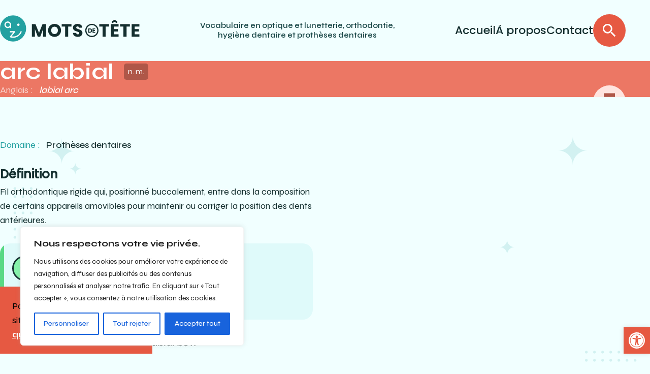

--- FILE ---
content_type: text/html; charset=UTF-8
request_url: https://www.motsdetete.ca/protheses-dentaires/arc-labial/
body_size: 29314
content:
<!DOCTYPE html>
<html lang="fr-CA" class="no-js ">

<head>
    <meta charset="UTF-8">
<script type="text/javascript">
/* <![CDATA[ */
 var gform;gform||(document.addEventListener("gform_main_scripts_loaded",function(){gform.scriptsLoaded=!0}),window.addEventListener("DOMContentLoaded",function(){gform.domLoaded=!0}),gform={domLoaded:!1,scriptsLoaded:!1,initializeOnLoaded:function(o){gform.domLoaded&&gform.scriptsLoaded?o():!gform.domLoaded&&gform.scriptsLoaded?window.addEventListener("DOMContentLoaded",o):document.addEventListener("gform_main_scripts_loaded",o)},hooks:{action:{},filter:{}},addAction:function(o,n,r,t){gform.addHook("action",o,n,r,t)},addFilter:function(o,n,r,t){gform.addHook("filter",o,n,r,t)},doAction:function(o){gform.doHook("action",o,arguments)},applyFilters:function(o){return gform.doHook("filter",o,arguments)},removeAction:function(o,n){gform.removeHook("action",o,n)},removeFilter:function(o,n,r){gform.removeHook("filter",o,n,r)},addHook:function(o,n,r,t,i){null==gform.hooks[o][n]&&(gform.hooks[o][n]=[]);var e=gform.hooks[o][n];null==i&&(i=n+"_"+e.length),gform.hooks[o][n].push({tag:i,callable:r,priority:t=null==t?10:t})},doHook:function(n,o,r){var t;if(r=Array.prototype.slice.call(r,1),null!=gform.hooks[n][o]&&((o=gform.hooks[n][o]).sort(function(o,n){return o.priority-n.priority}),o.forEach(function(o){"function"!=typeof(t=o.callable)&&(t=window[t]),"action"==n?t.apply(null,r):r[0]=t.apply(null,r)})),"filter"==n)return r[0]},removeHook:function(o,n,t,i){var r;null!=gform.hooks[o][n]&&(r=(r=gform.hooks[o][n]).filter(function(o,n,r){return!!(null!=i&&i!=o.tag||null!=t&&t!=o.priority)}),gform.hooks[o][n]=r)}}); 
/* ]]> */
</script>


    <meta name="viewport" content="width=device-width, initial-scale=1, minimum-scale=1">

    <link rel="apple-touch-icon" sizes="180x180" href="https://www.motsdetete.ca/wp-content/themes/oqlf/dist/assets/favicons/apple-touch-icon.png">
<link rel="icon" type="image/png" sizes="32x32" href="https://www.motsdetete.ca/wp-content/themes/oqlf/dist/assets/favicons/favicon-32x32.png">
<link rel="icon" type="image/png" sizes="16x16" href="https://www.motsdetete.ca/wp-content/themes/oqlf/dist/assets/favicons/favicon-16x16.png">
<link rel="manifest" href="https://www.motsdetete.ca/wp-content/themes/oqlf/dist/assets/favicons/site.webmanifest">
<link rel="mask-icon" href="https://www.motsdetete.ca/wp-content/themes/oqlf/dist/assets/favicons/safari-pinned-tab.svg" color="#5bbad5">
<link rel="shortcut icon" href="https://www.motsdetete.ca/wp-content/themes/oqlf/dist/assets/favicons/favicon.ico">
<meta name="msapplication-TileColor" content="#ffffff">
<meta name="msapplication-config" content="https://www.motsdetete.ca/wp-content/themes/oqlf/dist/assets/favicons/browserconfig.xml">
<meta name="theme-color" content="#ffffff">
    <script>
    var iconsPath = 'https://www.motsdetete.ca/wp-content/themes/oqlf/dist/';
    </script>
    <meta name='robots' content='index, follow, max-image-preview:large, max-snippet:-1, max-video-preview:-1' />

	<!-- This site is optimized with the Yoast SEO plugin v24.1 - https://yoast.com/wordpress/plugins/seo/ -->
	<title>arc labial | Mots de tête</title>
	<meta name="description" content="Fil orthodontique rigide qui, positionné buccalement, entre dans la composition de certains appareils amovibles pour maintenir ou corriger la position des dents antérieures." />
	<link rel="canonical" href="https://www.motsdetete.ca/protheses-dentaires/arc-labial/" />
	<meta property="og:locale" content="fr_CA" />
	<meta property="og:type" content="article" />
	<meta property="og:title" content="arc labial | Mots de tête" />
	<meta property="og:description" content="Fil orthodontique rigide qui, positionné buccalement, entre dans la composition de certains appareils amovibles pour maintenir ou corriger la position des dents antérieures." />
	<meta property="og:url" content="https://www.motsdetete.ca/protheses-dentaires/arc-labial/" />
	<meta property="og:site_name" content="Mots de tête" />
	<meta name="twitter:card" content="summary_large_image" />
	<script type="application/ld+json" class="yoast-schema-graph">{"@context":"https://schema.org","@graph":[{"@type":"WebPage","@id":"https://www.motsdetete.ca/protheses-dentaires/arc-labial/","url":"https://www.motsdetete.ca/protheses-dentaires/arc-labial/","name":"arc labial | Mots de tête","isPartOf":{"@id":"https://www.motsdetete.ca/#website"},"datePublished":"2023-12-05T17:26:51+00:00","dateModified":"2023-12-05T17:26:51+00:00","description":"Fil orthodontique rigide qui, positionné buccalement, entre dans la composition de certains appareils amovibles pour maintenir ou corriger la position des dents antérieures.","breadcrumb":{"@id":"https://www.motsdetete.ca/protheses-dentaires/arc-labial/#breadcrumb"},"inLanguage":"fr-CA","potentialAction":[{"@type":"ReadAction","target":["https://www.motsdetete.ca/protheses-dentaires/arc-labial/"]}]},{"@type":"BreadcrumbList","@id":"https://www.motsdetete.ca/protheses-dentaires/arc-labial/#breadcrumb","itemListElement":[{"@type":"ListItem","position":1,"name":"Accueil","item":"https://www.motsdetete.ca/"},{"@type":"ListItem","position":2,"name":"arc labial"}]},{"@type":"WebSite","@id":"https://www.motsdetete.ca/#website","url":"https://www.motsdetete.ca/","name":"Mots de tête","description":"Vocabulaire en optique et lunetterie, orthodontie, hygiène dentaire et prothèses dentaires","potentialAction":[{"@type":"SearchAction","target":{"@type":"EntryPoint","urlTemplate":"https://www.motsdetete.ca/?s={search_term_string}"},"query-input":{"@type":"PropertyValueSpecification","valueRequired":true,"valueName":"search_term_string"}}],"inLanguage":"fr-CA"}]}</script>
	<!-- / Yoast SEO plugin. -->


<script type="text/javascript">
/* <![CDATA[ */
window._wpemojiSettings = {"baseUrl":"https:\/\/s.w.org\/images\/core\/emoji\/16.0.1\/72x72\/","ext":".png","svgUrl":"https:\/\/s.w.org\/images\/core\/emoji\/16.0.1\/svg\/","svgExt":".svg","source":{"concatemoji":"https:\/\/www.motsdetete.ca\/wp-includes\/js\/wp-emoji-release.min.js?ver=6.8.3"}};
/*! This file is auto-generated */
!function(s,n){var o,i,e;function c(e){try{var t={supportTests:e,timestamp:(new Date).valueOf()};sessionStorage.setItem(o,JSON.stringify(t))}catch(e){}}function p(e,t,n){e.clearRect(0,0,e.canvas.width,e.canvas.height),e.fillText(t,0,0);var t=new Uint32Array(e.getImageData(0,0,e.canvas.width,e.canvas.height).data),a=(e.clearRect(0,0,e.canvas.width,e.canvas.height),e.fillText(n,0,0),new Uint32Array(e.getImageData(0,0,e.canvas.width,e.canvas.height).data));return t.every(function(e,t){return e===a[t]})}function u(e,t){e.clearRect(0,0,e.canvas.width,e.canvas.height),e.fillText(t,0,0);for(var n=e.getImageData(16,16,1,1),a=0;a<n.data.length;a++)if(0!==n.data[a])return!1;return!0}function f(e,t,n,a){switch(t){case"flag":return n(e,"\ud83c\udff3\ufe0f\u200d\u26a7\ufe0f","\ud83c\udff3\ufe0f\u200b\u26a7\ufe0f")?!1:!n(e,"\ud83c\udde8\ud83c\uddf6","\ud83c\udde8\u200b\ud83c\uddf6")&&!n(e,"\ud83c\udff4\udb40\udc67\udb40\udc62\udb40\udc65\udb40\udc6e\udb40\udc67\udb40\udc7f","\ud83c\udff4\u200b\udb40\udc67\u200b\udb40\udc62\u200b\udb40\udc65\u200b\udb40\udc6e\u200b\udb40\udc67\u200b\udb40\udc7f");case"emoji":return!a(e,"\ud83e\udedf")}return!1}function g(e,t,n,a){var r="undefined"!=typeof WorkerGlobalScope&&self instanceof WorkerGlobalScope?new OffscreenCanvas(300,150):s.createElement("canvas"),o=r.getContext("2d",{willReadFrequently:!0}),i=(o.textBaseline="top",o.font="600 32px Arial",{});return e.forEach(function(e){i[e]=t(o,e,n,a)}),i}function t(e){var t=s.createElement("script");t.src=e,t.defer=!0,s.head.appendChild(t)}"undefined"!=typeof Promise&&(o="wpEmojiSettingsSupports",i=["flag","emoji"],n.supports={everything:!0,everythingExceptFlag:!0},e=new Promise(function(e){s.addEventListener("DOMContentLoaded",e,{once:!0})}),new Promise(function(t){var n=function(){try{var e=JSON.parse(sessionStorage.getItem(o));if("object"==typeof e&&"number"==typeof e.timestamp&&(new Date).valueOf()<e.timestamp+604800&&"object"==typeof e.supportTests)return e.supportTests}catch(e){}return null}();if(!n){if("undefined"!=typeof Worker&&"undefined"!=typeof OffscreenCanvas&&"undefined"!=typeof URL&&URL.createObjectURL&&"undefined"!=typeof Blob)try{var e="postMessage("+g.toString()+"("+[JSON.stringify(i),f.toString(),p.toString(),u.toString()].join(",")+"));",a=new Blob([e],{type:"text/javascript"}),r=new Worker(URL.createObjectURL(a),{name:"wpTestEmojiSupports"});return void(r.onmessage=function(e){c(n=e.data),r.terminate(),t(n)})}catch(e){}c(n=g(i,f,p,u))}t(n)}).then(function(e){for(var t in e)n.supports[t]=e[t],n.supports.everything=n.supports.everything&&n.supports[t],"flag"!==t&&(n.supports.everythingExceptFlag=n.supports.everythingExceptFlag&&n.supports[t]);n.supports.everythingExceptFlag=n.supports.everythingExceptFlag&&!n.supports.flag,n.DOMReady=!1,n.readyCallback=function(){n.DOMReady=!0}}).then(function(){return e}).then(function(){var e;n.supports.everything||(n.readyCallback(),(e=n.source||{}).concatemoji?t(e.concatemoji):e.wpemoji&&e.twemoji&&(t(e.twemoji),t(e.wpemoji)))}))}((window,document),window._wpemojiSettings);
/* ]]> */
</script>
<style id='wp-emoji-styles-inline-css' type='text/css'>

	img.wp-smiley, img.emoji {
		display: inline !important;
		border: none !important;
		box-shadow: none !important;
		height: 1em !important;
		width: 1em !important;
		margin: 0 0.07em !important;
		vertical-align: -0.1em !important;
		background: none !important;
		padding: 0 !important;
	}
</style>
<link rel='stylesheet' id='wp-block-library-css' href='https://www.motsdetete.ca/wp-includes/css/dist/block-library/style.min.css?ver=6.8.3' type='text/css' media='all' />
<style id='classic-theme-styles-inline-css' type='text/css'>
/*! This file is auto-generated */
.wp-block-button__link{color:#fff;background-color:#32373c;border-radius:9999px;box-shadow:none;text-decoration:none;padding:calc(.667em + 2px) calc(1.333em + 2px);font-size:1.125em}.wp-block-file__button{background:#32373c;color:#fff;text-decoration:none}
</style>
<style id='global-styles-inline-css' type='text/css'>
:root{--wp--preset--aspect-ratio--square: 1;--wp--preset--aspect-ratio--4-3: 4/3;--wp--preset--aspect-ratio--3-4: 3/4;--wp--preset--aspect-ratio--3-2: 3/2;--wp--preset--aspect-ratio--2-3: 2/3;--wp--preset--aspect-ratio--16-9: 16/9;--wp--preset--aspect-ratio--9-16: 9/16;--wp--preset--color--black: #000000;--wp--preset--color--cyan-bluish-gray: #abb8c3;--wp--preset--color--white: #ffffff;--wp--preset--color--pale-pink: #f78da7;--wp--preset--color--vivid-red: #cf2e2e;--wp--preset--color--luminous-vivid-orange: #ff6900;--wp--preset--color--luminous-vivid-amber: #fcb900;--wp--preset--color--light-green-cyan: #7bdcb5;--wp--preset--color--vivid-green-cyan: #00d084;--wp--preset--color--pale-cyan-blue: #8ed1fc;--wp--preset--color--vivid-cyan-blue: #0693e3;--wp--preset--color--vivid-purple: #9b51e0;--wp--preset--gradient--vivid-cyan-blue-to-vivid-purple: linear-gradient(135deg,rgba(6,147,227,1) 0%,rgb(155,81,224) 100%);--wp--preset--gradient--light-green-cyan-to-vivid-green-cyan: linear-gradient(135deg,rgb(122,220,180) 0%,rgb(0,208,130) 100%);--wp--preset--gradient--luminous-vivid-amber-to-luminous-vivid-orange: linear-gradient(135deg,rgba(252,185,0,1) 0%,rgba(255,105,0,1) 100%);--wp--preset--gradient--luminous-vivid-orange-to-vivid-red: linear-gradient(135deg,rgba(255,105,0,1) 0%,rgb(207,46,46) 100%);--wp--preset--gradient--very-light-gray-to-cyan-bluish-gray: linear-gradient(135deg,rgb(238,238,238) 0%,rgb(169,184,195) 100%);--wp--preset--gradient--cool-to-warm-spectrum: linear-gradient(135deg,rgb(74,234,220) 0%,rgb(151,120,209) 20%,rgb(207,42,186) 40%,rgb(238,44,130) 60%,rgb(251,105,98) 80%,rgb(254,248,76) 100%);--wp--preset--gradient--blush-light-purple: linear-gradient(135deg,rgb(255,206,236) 0%,rgb(152,150,240) 100%);--wp--preset--gradient--blush-bordeaux: linear-gradient(135deg,rgb(254,205,165) 0%,rgb(254,45,45) 50%,rgb(107,0,62) 100%);--wp--preset--gradient--luminous-dusk: linear-gradient(135deg,rgb(255,203,112) 0%,rgb(199,81,192) 50%,rgb(65,88,208) 100%);--wp--preset--gradient--pale-ocean: linear-gradient(135deg,rgb(255,245,203) 0%,rgb(182,227,212) 50%,rgb(51,167,181) 100%);--wp--preset--gradient--electric-grass: linear-gradient(135deg,rgb(202,248,128) 0%,rgb(113,206,126) 100%);--wp--preset--gradient--midnight: linear-gradient(135deg,rgb(2,3,129) 0%,rgb(40,116,252) 100%);--wp--preset--font-size--small: 13px;--wp--preset--font-size--medium: 20px;--wp--preset--font-size--large: 36px;--wp--preset--font-size--x-large: 42px;--wp--preset--spacing--20: 0.44rem;--wp--preset--spacing--30: 0.67rem;--wp--preset--spacing--40: 1rem;--wp--preset--spacing--50: 1.5rem;--wp--preset--spacing--60: 2.25rem;--wp--preset--spacing--70: 3.38rem;--wp--preset--spacing--80: 5.06rem;--wp--preset--shadow--natural: 6px 6px 9px rgba(0, 0, 0, 0.2);--wp--preset--shadow--deep: 12px 12px 50px rgba(0, 0, 0, 0.4);--wp--preset--shadow--sharp: 6px 6px 0px rgba(0, 0, 0, 0.2);--wp--preset--shadow--outlined: 6px 6px 0px -3px rgba(255, 255, 255, 1), 6px 6px rgba(0, 0, 0, 1);--wp--preset--shadow--crisp: 6px 6px 0px rgba(0, 0, 0, 1);}:where(.is-layout-flex){gap: 0.5em;}:where(.is-layout-grid){gap: 0.5em;}body .is-layout-flex{display: flex;}.is-layout-flex{flex-wrap: wrap;align-items: center;}.is-layout-flex > :is(*, div){margin: 0;}body .is-layout-grid{display: grid;}.is-layout-grid > :is(*, div){margin: 0;}:where(.wp-block-columns.is-layout-flex){gap: 2em;}:where(.wp-block-columns.is-layout-grid){gap: 2em;}:where(.wp-block-post-template.is-layout-flex){gap: 1.25em;}:where(.wp-block-post-template.is-layout-grid){gap: 1.25em;}.has-black-color{color: var(--wp--preset--color--black) !important;}.has-cyan-bluish-gray-color{color: var(--wp--preset--color--cyan-bluish-gray) !important;}.has-white-color{color: var(--wp--preset--color--white) !important;}.has-pale-pink-color{color: var(--wp--preset--color--pale-pink) !important;}.has-vivid-red-color{color: var(--wp--preset--color--vivid-red) !important;}.has-luminous-vivid-orange-color{color: var(--wp--preset--color--luminous-vivid-orange) !important;}.has-luminous-vivid-amber-color{color: var(--wp--preset--color--luminous-vivid-amber) !important;}.has-light-green-cyan-color{color: var(--wp--preset--color--light-green-cyan) !important;}.has-vivid-green-cyan-color{color: var(--wp--preset--color--vivid-green-cyan) !important;}.has-pale-cyan-blue-color{color: var(--wp--preset--color--pale-cyan-blue) !important;}.has-vivid-cyan-blue-color{color: var(--wp--preset--color--vivid-cyan-blue) !important;}.has-vivid-purple-color{color: var(--wp--preset--color--vivid-purple) !important;}.has-black-background-color{background-color: var(--wp--preset--color--black) !important;}.has-cyan-bluish-gray-background-color{background-color: var(--wp--preset--color--cyan-bluish-gray) !important;}.has-white-background-color{background-color: var(--wp--preset--color--white) !important;}.has-pale-pink-background-color{background-color: var(--wp--preset--color--pale-pink) !important;}.has-vivid-red-background-color{background-color: var(--wp--preset--color--vivid-red) !important;}.has-luminous-vivid-orange-background-color{background-color: var(--wp--preset--color--luminous-vivid-orange) !important;}.has-luminous-vivid-amber-background-color{background-color: var(--wp--preset--color--luminous-vivid-amber) !important;}.has-light-green-cyan-background-color{background-color: var(--wp--preset--color--light-green-cyan) !important;}.has-vivid-green-cyan-background-color{background-color: var(--wp--preset--color--vivid-green-cyan) !important;}.has-pale-cyan-blue-background-color{background-color: var(--wp--preset--color--pale-cyan-blue) !important;}.has-vivid-cyan-blue-background-color{background-color: var(--wp--preset--color--vivid-cyan-blue) !important;}.has-vivid-purple-background-color{background-color: var(--wp--preset--color--vivid-purple) !important;}.has-black-border-color{border-color: var(--wp--preset--color--black) !important;}.has-cyan-bluish-gray-border-color{border-color: var(--wp--preset--color--cyan-bluish-gray) !important;}.has-white-border-color{border-color: var(--wp--preset--color--white) !important;}.has-pale-pink-border-color{border-color: var(--wp--preset--color--pale-pink) !important;}.has-vivid-red-border-color{border-color: var(--wp--preset--color--vivid-red) !important;}.has-luminous-vivid-orange-border-color{border-color: var(--wp--preset--color--luminous-vivid-orange) !important;}.has-luminous-vivid-amber-border-color{border-color: var(--wp--preset--color--luminous-vivid-amber) !important;}.has-light-green-cyan-border-color{border-color: var(--wp--preset--color--light-green-cyan) !important;}.has-vivid-green-cyan-border-color{border-color: var(--wp--preset--color--vivid-green-cyan) !important;}.has-pale-cyan-blue-border-color{border-color: var(--wp--preset--color--pale-cyan-blue) !important;}.has-vivid-cyan-blue-border-color{border-color: var(--wp--preset--color--vivid-cyan-blue) !important;}.has-vivid-purple-border-color{border-color: var(--wp--preset--color--vivid-purple) !important;}.has-vivid-cyan-blue-to-vivid-purple-gradient-background{background: var(--wp--preset--gradient--vivid-cyan-blue-to-vivid-purple) !important;}.has-light-green-cyan-to-vivid-green-cyan-gradient-background{background: var(--wp--preset--gradient--light-green-cyan-to-vivid-green-cyan) !important;}.has-luminous-vivid-amber-to-luminous-vivid-orange-gradient-background{background: var(--wp--preset--gradient--luminous-vivid-amber-to-luminous-vivid-orange) !important;}.has-luminous-vivid-orange-to-vivid-red-gradient-background{background: var(--wp--preset--gradient--luminous-vivid-orange-to-vivid-red) !important;}.has-very-light-gray-to-cyan-bluish-gray-gradient-background{background: var(--wp--preset--gradient--very-light-gray-to-cyan-bluish-gray) !important;}.has-cool-to-warm-spectrum-gradient-background{background: var(--wp--preset--gradient--cool-to-warm-spectrum) !important;}.has-blush-light-purple-gradient-background{background: var(--wp--preset--gradient--blush-light-purple) !important;}.has-blush-bordeaux-gradient-background{background: var(--wp--preset--gradient--blush-bordeaux) !important;}.has-luminous-dusk-gradient-background{background: var(--wp--preset--gradient--luminous-dusk) !important;}.has-pale-ocean-gradient-background{background: var(--wp--preset--gradient--pale-ocean) !important;}.has-electric-grass-gradient-background{background: var(--wp--preset--gradient--electric-grass) !important;}.has-midnight-gradient-background{background: var(--wp--preset--gradient--midnight) !important;}.has-small-font-size{font-size: var(--wp--preset--font-size--small) !important;}.has-medium-font-size{font-size: var(--wp--preset--font-size--medium) !important;}.has-large-font-size{font-size: var(--wp--preset--font-size--large) !important;}.has-x-large-font-size{font-size: var(--wp--preset--font-size--x-large) !important;}
:where(.wp-block-post-template.is-layout-flex){gap: 1.25em;}:where(.wp-block-post-template.is-layout-grid){gap: 1.25em;}
:where(.wp-block-columns.is-layout-flex){gap: 2em;}:where(.wp-block-columns.is-layout-grid){gap: 2em;}
:root :where(.wp-block-pullquote){font-size: 1.5em;line-height: 1.6;}
</style>
<link rel='stylesheet' id='pojo-a11y-css' href='https://www.motsdetete.ca/wp-content/plugins/pojo-accessibility/modules/legacy/assets/css/style.min.css?ver=1.0.0' type='text/css' media='all' />
<link rel='stylesheet' id='theme-css-css' href='https://www.motsdetete.ca/wp-content/themes/oqlf/dist/styles.d4eea29d.css' type='text/css' media='all' />
<script type="text/javascript" id="cookie-law-info-js-extra">
/* <![CDATA[ */
var _ckyConfig = {"_ipData":[],"_assetsURL":"https:\/\/www.motsdetete.ca\/wp-content\/plugins\/cookie-law-info\/lite\/frontend\/images\/","_publicURL":"https:\/\/www.motsdetete.ca","_expiry":"365","_categories":[{"name":"N\u00e9cessaire","slug":"necessary","isNecessary":true,"ccpaDoNotSell":true,"cookies":[],"active":true,"defaultConsent":{"gdpr":true,"ccpa":true}},{"name":"Fonctionnelle","slug":"functional","isNecessary":false,"ccpaDoNotSell":true,"cookies":[],"active":true,"defaultConsent":{"gdpr":false,"ccpa":false}},{"name":"Analytique","slug":"analytics","isNecessary":false,"ccpaDoNotSell":true,"cookies":[],"active":true,"defaultConsent":{"gdpr":false,"ccpa":false}},{"name":"Performance","slug":"performance","isNecessary":false,"ccpaDoNotSell":true,"cookies":[],"active":true,"defaultConsent":{"gdpr":false,"ccpa":false}},{"name":"Publicit\u00e9","slug":"advertisement","isNecessary":false,"ccpaDoNotSell":true,"cookies":[],"active":true,"defaultConsent":{"gdpr":false,"ccpa":false}}],"_activeLaw":"gdpr","_rootDomain":"","_block":"1","_showBanner":"1","_bannerConfig":{"settings":{"type":"box","preferenceCenterType":"popup","position":"bottom-left","applicableLaw":"gdpr"},"behaviours":{"reloadBannerOnAccept":false,"loadAnalyticsByDefault":false,"animations":{"onLoad":"animate","onHide":"sticky"}},"config":{"revisitConsent":{"status":true,"tag":"revisit-consent","position":"bottom-left","meta":{"url":"#"},"styles":{"background-color":"#0056A7"},"elements":{"title":{"type":"text","tag":"revisit-consent-title","status":true,"styles":{"color":"#0056a7"}}}},"preferenceCenter":{"toggle":{"status":true,"tag":"detail-category-toggle","type":"toggle","states":{"active":{"styles":{"background-color":"#1863DC"}},"inactive":{"styles":{"background-color":"#D0D5D2"}}}}},"categoryPreview":{"status":false,"toggle":{"status":true,"tag":"detail-category-preview-toggle","type":"toggle","states":{"active":{"styles":{"background-color":"#1863DC"}},"inactive":{"styles":{"background-color":"#D0D5D2"}}}}},"videoPlaceholder":{"status":true,"styles":{"background-color":"#000000","border-color":"#000000","color":"#ffffff"}},"readMore":{"status":false,"tag":"readmore-button","type":"link","meta":{"noFollow":true,"newTab":true},"styles":{"color":"#1863DC","background-color":"transparent","border-color":"transparent"}},"auditTable":{"status":true},"optOption":{"status":true,"toggle":{"status":true,"tag":"optout-option-toggle","type":"toggle","states":{"active":{"styles":{"background-color":"#1863dc"}},"inactive":{"styles":{"background-color":"#FFFFFF"}}}}}}},"_version":"3.2.8","_logConsent":"1","_tags":[{"tag":"accept-button","styles":{"color":"#FFFFFF","background-color":"#1863DC","border-color":"#1863DC"}},{"tag":"reject-button","styles":{"color":"#1863DC","background-color":"transparent","border-color":"#1863DC"}},{"tag":"settings-button","styles":{"color":"#1863DC","background-color":"transparent","border-color":"#1863DC"}},{"tag":"readmore-button","styles":{"color":"#1863DC","background-color":"transparent","border-color":"transparent"}},{"tag":"donotsell-button","styles":{"color":"#1863DC","background-color":"transparent","border-color":"transparent"}},{"tag":"accept-button","styles":{"color":"#FFFFFF","background-color":"#1863DC","border-color":"#1863DC"}},{"tag":"revisit-consent","styles":{"background-color":"#0056A7"}}],"_shortCodes":[{"key":"cky_readmore","content":"<a href=\"#\" class=\"cky-policy\" aria-label=\"Politique relative aux cookies\" target=\"_blank\" rel=\"noopener\" data-cky-tag=\"readmore-button\">Politique relative aux cookies<\/a>","tag":"readmore-button","status":false,"attributes":{"rel":"nofollow","target":"_blank"}},{"key":"cky_show_desc","content":"<button class=\"cky-show-desc-btn\" data-cky-tag=\"show-desc-button\" aria-label=\"Afficher plus\">Afficher plus<\/button>","tag":"show-desc-button","status":true,"attributes":[]},{"key":"cky_hide_desc","content":"<button class=\"cky-show-desc-btn\" data-cky-tag=\"hide-desc-button\" aria-label=\"Afficher moins\">Afficher moins<\/button>","tag":"hide-desc-button","status":true,"attributes":[]},{"key":"cky_category_toggle_label","content":"[cky_{{status}}_category_label] [cky_preference_{{category_slug}}_title]","tag":"","status":true,"attributes":[]},{"key":"cky_enable_category_label","content":"Activer","tag":"","status":true,"attributes":[]},{"key":"cky_disable_category_label","content":"D\u00e9sactiver","tag":"","status":true,"attributes":[]},{"key":"cky_video_placeholder","content":"<div class=\"video-placeholder-normal\" data-cky-tag=\"video-placeholder\" id=\"[UNIQUEID]\"><p class=\"video-placeholder-text-normal\" data-cky-tag=\"placeholder-title\">Veuillez accepter le consentement des cookies<\/p><\/div>","tag":"","status":true,"attributes":[]},{"key":"cky_enable_optout_label","content":"Activer","tag":"","status":true,"attributes":[]},{"key":"cky_disable_optout_label","content":"D\u00e9sactiver","tag":"","status":true,"attributes":[]},{"key":"cky_optout_toggle_label","content":"[cky_{{status}}_optout_label] [cky_optout_option_title]","tag":"","status":true,"attributes":[]},{"key":"cky_optout_option_title","content":"Ne pas vendre ou partager mes informations personnelles","tag":"","status":true,"attributes":[]},{"key":"cky_optout_close_label","content":"Fermer","tag":"","status":true,"attributes":[]}],"_rtl":"","_language":"fr","_providersToBlock":[]};
var _ckyStyles = {"css":".cky-overlay{background: #000000; opacity: 0.4; position: fixed; top: 0; left: 0; width: 100%; height: 100%; z-index: 99999999;}.cky-hide{display: none;}.cky-btn-revisit-wrapper{display: flex; align-items: center; justify-content: center; background: #0056a7; width: 45px; height: 45px; border-radius: 50%; position: fixed; z-index: 999999; cursor: pointer;}.cky-revisit-bottom-left{bottom: 15px; left: 15px;}.cky-revisit-bottom-right{bottom: 15px; right: 15px;}.cky-btn-revisit-wrapper .cky-btn-revisit{display: flex; align-items: center; justify-content: center; background: none; border: none; cursor: pointer; position: relative; margin: 0; padding: 0;}.cky-btn-revisit-wrapper .cky-btn-revisit img{max-width: fit-content; margin: 0; height: 30px; width: 30px;}.cky-revisit-bottom-left:hover::before{content: attr(data-tooltip); position: absolute; background: #4e4b66; color: #ffffff; left: calc(100% + 7px); font-size: 12px; line-height: 16px; width: max-content; padding: 4px 8px; border-radius: 4px;}.cky-revisit-bottom-left:hover::after{position: absolute; content: \"\"; border: 5px solid transparent; left: calc(100% + 2px); border-left-width: 0; border-right-color: #4e4b66;}.cky-revisit-bottom-right:hover::before{content: attr(data-tooltip); position: absolute; background: #4e4b66; color: #ffffff; right: calc(100% + 7px); font-size: 12px; line-height: 16px; width: max-content; padding: 4px 8px; border-radius: 4px;}.cky-revisit-bottom-right:hover::after{position: absolute; content: \"\"; border: 5px solid transparent; right: calc(100% + 2px); border-right-width: 0; border-left-color: #4e4b66;}.cky-revisit-hide{display: none;}.cky-consent-container{position: fixed; width: 440px; box-sizing: border-box; z-index: 9999999; border-radius: 6px;}.cky-consent-container .cky-consent-bar{background: #ffffff; border: 1px solid; padding: 20px 26px; box-shadow: 0 -1px 10px 0 #acabab4d; border-radius: 6px;}.cky-box-bottom-left{bottom: 40px; left: 40px;}.cky-box-bottom-right{bottom: 40px; right: 40px;}.cky-box-top-left{top: 40px; left: 40px;}.cky-box-top-right{top: 40px; right: 40px;}.cky-custom-brand-logo-wrapper .cky-custom-brand-logo{width: 100px; height: auto; margin: 0 0 12px 0;}.cky-notice .cky-title{color: #212121; font-weight: 700; font-size: 18px; line-height: 24px; margin: 0 0 12px 0;}.cky-notice-des *,.cky-preference-content-wrapper *,.cky-accordion-header-des *,.cky-gpc-wrapper .cky-gpc-desc *{font-size: 14px;}.cky-notice-des{color: #212121; font-size: 14px; line-height: 24px; font-weight: 400;}.cky-notice-des img{height: 25px; width: 25px;}.cky-consent-bar .cky-notice-des p,.cky-gpc-wrapper .cky-gpc-desc p,.cky-preference-body-wrapper .cky-preference-content-wrapper p,.cky-accordion-header-wrapper .cky-accordion-header-des p,.cky-cookie-des-table li div:last-child p{color: inherit; margin-top: 0; overflow-wrap: break-word;}.cky-notice-des P:last-child,.cky-preference-content-wrapper p:last-child,.cky-cookie-des-table li div:last-child p:last-child,.cky-gpc-wrapper .cky-gpc-desc p:last-child{margin-bottom: 0;}.cky-notice-des a.cky-policy,.cky-notice-des button.cky-policy{font-size: 14px; color: #1863dc; white-space: nowrap; cursor: pointer; background: transparent; border: 1px solid; text-decoration: underline;}.cky-notice-des button.cky-policy{padding: 0;}.cky-notice-des a.cky-policy:focus-visible,.cky-notice-des button.cky-policy:focus-visible,.cky-preference-content-wrapper .cky-show-desc-btn:focus-visible,.cky-accordion-header .cky-accordion-btn:focus-visible,.cky-preference-header .cky-btn-close:focus-visible,.cky-switch input[type=\"checkbox\"]:focus-visible,.cky-footer-wrapper a:focus-visible,.cky-btn:focus-visible{outline: 2px solid #1863dc; outline-offset: 2px;}.cky-btn:focus:not(:focus-visible),.cky-accordion-header .cky-accordion-btn:focus:not(:focus-visible),.cky-preference-content-wrapper .cky-show-desc-btn:focus:not(:focus-visible),.cky-btn-revisit-wrapper .cky-btn-revisit:focus:not(:focus-visible),.cky-preference-header .cky-btn-close:focus:not(:focus-visible),.cky-consent-bar .cky-banner-btn-close:focus:not(:focus-visible){outline: 0;}button.cky-show-desc-btn:not(:hover):not(:active){color: #1863dc; background: transparent;}button.cky-accordion-btn:not(:hover):not(:active),button.cky-banner-btn-close:not(:hover):not(:active),button.cky-btn-revisit:not(:hover):not(:active),button.cky-btn-close:not(:hover):not(:active){background: transparent;}.cky-consent-bar button:hover,.cky-modal.cky-modal-open button:hover,.cky-consent-bar button:focus,.cky-modal.cky-modal-open button:focus{text-decoration: none;}.cky-notice-btn-wrapper{display: flex; justify-content: flex-start; align-items: center; flex-wrap: wrap; margin-top: 16px;}.cky-notice-btn-wrapper .cky-btn{text-shadow: none; box-shadow: none;}.cky-btn{flex: auto; max-width: 100%; font-size: 14px; font-family: inherit; line-height: 24px; padding: 8px; font-weight: 500; margin: 0 8px 0 0; border-radius: 2px; cursor: pointer; text-align: center; text-transform: none; min-height: 0;}.cky-btn:hover{opacity: 0.8;}.cky-btn-customize{color: #1863dc; background: transparent; border: 2px solid #1863dc;}.cky-btn-reject{color: #1863dc; background: transparent; border: 2px solid #1863dc;}.cky-btn-accept{background: #1863dc; color: #ffffff; border: 2px solid #1863dc;}.cky-btn:last-child{margin-right: 0;}@media (max-width: 576px){.cky-box-bottom-left{bottom: 0; left: 0;}.cky-box-bottom-right{bottom: 0; right: 0;}.cky-box-top-left{top: 0; left: 0;}.cky-box-top-right{top: 0; right: 0;}}@media (max-width: 440px){.cky-box-bottom-left, .cky-box-bottom-right, .cky-box-top-left, .cky-box-top-right{width: 100%; max-width: 100%;}.cky-consent-container .cky-consent-bar{padding: 20px 0;}.cky-custom-brand-logo-wrapper, .cky-notice .cky-title, .cky-notice-des, .cky-notice-btn-wrapper{padding: 0 24px;}.cky-notice-des{max-height: 40vh; overflow-y: scroll;}.cky-notice-btn-wrapper{flex-direction: column; margin-top: 0;}.cky-btn{width: 100%; margin: 10px 0 0 0;}.cky-notice-btn-wrapper .cky-btn-customize{order: 2;}.cky-notice-btn-wrapper .cky-btn-reject{order: 3;}.cky-notice-btn-wrapper .cky-btn-accept{order: 1; margin-top: 16px;}}@media (max-width: 352px){.cky-notice .cky-title{font-size: 16px;}.cky-notice-des *{font-size: 12px;}.cky-notice-des, .cky-btn{font-size: 12px;}}.cky-modal.cky-modal-open{display: flex; visibility: visible; -webkit-transform: translate(-50%, -50%); -moz-transform: translate(-50%, -50%); -ms-transform: translate(-50%, -50%); -o-transform: translate(-50%, -50%); transform: translate(-50%, -50%); top: 50%; left: 50%; transition: all 1s ease;}.cky-modal{box-shadow: 0 32px 68px rgba(0, 0, 0, 0.3); margin: 0 auto; position: fixed; max-width: 100%; background: #ffffff; top: 50%; box-sizing: border-box; border-radius: 6px; z-index: 999999999; color: #212121; -webkit-transform: translate(-50%, 100%); -moz-transform: translate(-50%, 100%); -ms-transform: translate(-50%, 100%); -o-transform: translate(-50%, 100%); transform: translate(-50%, 100%); visibility: hidden; transition: all 0s ease;}.cky-preference-center{max-height: 79vh; overflow: hidden; width: 845px; overflow: hidden; flex: 1 1 0; display: flex; flex-direction: column; border-radius: 6px;}.cky-preference-header{display: flex; align-items: center; justify-content: space-between; padding: 22px 24px; border-bottom: 1px solid;}.cky-preference-header .cky-preference-title{font-size: 18px; font-weight: 700; line-height: 24px;}.cky-preference-header .cky-btn-close{margin: 0; cursor: pointer; vertical-align: middle; padding: 0; background: none; border: none; width: auto; height: auto; min-height: 0; line-height: 0; text-shadow: none; box-shadow: none;}.cky-preference-header .cky-btn-close img{margin: 0; height: 10px; width: 10px;}.cky-preference-body-wrapper{padding: 0 24px; flex: 1; overflow: auto; box-sizing: border-box;}.cky-preference-content-wrapper,.cky-gpc-wrapper .cky-gpc-desc{font-size: 14px; line-height: 24px; font-weight: 400; padding: 12px 0;}.cky-preference-content-wrapper{border-bottom: 1px solid;}.cky-preference-content-wrapper img{height: 25px; width: 25px;}.cky-preference-content-wrapper .cky-show-desc-btn{font-size: 14px; font-family: inherit; color: #1863dc; text-decoration: none; line-height: 24px; padding: 0; margin: 0; white-space: nowrap; cursor: pointer; background: transparent; border-color: transparent; text-transform: none; min-height: 0; text-shadow: none; box-shadow: none;}.cky-accordion-wrapper{margin-bottom: 10px;}.cky-accordion{border-bottom: 1px solid;}.cky-accordion:last-child{border-bottom: none;}.cky-accordion .cky-accordion-item{display: flex; margin-top: 10px;}.cky-accordion .cky-accordion-body{display: none;}.cky-accordion.cky-accordion-active .cky-accordion-body{display: block; padding: 0 22px; margin-bottom: 16px;}.cky-accordion-header-wrapper{cursor: pointer; width: 100%;}.cky-accordion-item .cky-accordion-header{display: flex; justify-content: space-between; align-items: center;}.cky-accordion-header .cky-accordion-btn{font-size: 16px; font-family: inherit; color: #212121; line-height: 24px; background: none; border: none; font-weight: 700; padding: 0; margin: 0; cursor: pointer; text-transform: none; min-height: 0; text-shadow: none; box-shadow: none;}.cky-accordion-header .cky-always-active{color: #008000; font-weight: 600; line-height: 24px; font-size: 14px;}.cky-accordion-header-des{font-size: 14px; line-height: 24px; margin: 10px 0 16px 0;}.cky-accordion-chevron{margin-right: 22px; position: relative; cursor: pointer;}.cky-accordion-chevron-hide{display: none;}.cky-accordion .cky-accordion-chevron i::before{content: \"\"; position: absolute; border-right: 1.4px solid; border-bottom: 1.4px solid; border-color: inherit; height: 6px; width: 6px; -webkit-transform: rotate(-45deg); -moz-transform: rotate(-45deg); -ms-transform: rotate(-45deg); -o-transform: rotate(-45deg); transform: rotate(-45deg); transition: all 0.2s ease-in-out; top: 8px;}.cky-accordion.cky-accordion-active .cky-accordion-chevron i::before{-webkit-transform: rotate(45deg); -moz-transform: rotate(45deg); -ms-transform: rotate(45deg); -o-transform: rotate(45deg); transform: rotate(45deg);}.cky-audit-table{background: #f4f4f4; border-radius: 6px;}.cky-audit-table .cky-empty-cookies-text{color: inherit; font-size: 12px; line-height: 24px; margin: 0; padding: 10px;}.cky-audit-table .cky-cookie-des-table{font-size: 12px; line-height: 24px; font-weight: normal; padding: 15px 10px; border-bottom: 1px solid; border-bottom-color: inherit; margin: 0;}.cky-audit-table .cky-cookie-des-table:last-child{border-bottom: none;}.cky-audit-table .cky-cookie-des-table li{list-style-type: none; display: flex; padding: 3px 0;}.cky-audit-table .cky-cookie-des-table li:first-child{padding-top: 0;}.cky-cookie-des-table li div:first-child{width: 100px; font-weight: 600; word-break: break-word; word-wrap: break-word;}.cky-cookie-des-table li div:last-child{flex: 1; word-break: break-word; word-wrap: break-word; margin-left: 8px;}.cky-footer-shadow{display: block; width: 100%; height: 40px; background: linear-gradient(180deg, rgba(255, 255, 255, 0) 0%, #ffffff 100%); position: absolute; bottom: calc(100% - 1px);}.cky-footer-wrapper{position: relative;}.cky-prefrence-btn-wrapper{display: flex; flex-wrap: wrap; align-items: center; justify-content: center; padding: 22px 24px; border-top: 1px solid;}.cky-prefrence-btn-wrapper .cky-btn{flex: auto; max-width: 100%; text-shadow: none; box-shadow: none;}.cky-btn-preferences{color: #1863dc; background: transparent; border: 2px solid #1863dc;}.cky-preference-header,.cky-preference-body-wrapper,.cky-preference-content-wrapper,.cky-accordion-wrapper,.cky-accordion,.cky-accordion-wrapper,.cky-footer-wrapper,.cky-prefrence-btn-wrapper{border-color: inherit;}@media (max-width: 845px){.cky-modal{max-width: calc(100% - 16px);}}@media (max-width: 576px){.cky-modal{max-width: 100%;}.cky-preference-center{max-height: 100vh;}.cky-prefrence-btn-wrapper{flex-direction: column;}.cky-accordion.cky-accordion-active .cky-accordion-body{padding-right: 0;}.cky-prefrence-btn-wrapper .cky-btn{width: 100%; margin: 10px 0 0 0;}.cky-prefrence-btn-wrapper .cky-btn-reject{order: 3;}.cky-prefrence-btn-wrapper .cky-btn-accept{order: 1; margin-top: 0;}.cky-prefrence-btn-wrapper .cky-btn-preferences{order: 2;}}@media (max-width: 425px){.cky-accordion-chevron{margin-right: 15px;}.cky-notice-btn-wrapper{margin-top: 0;}.cky-accordion.cky-accordion-active .cky-accordion-body{padding: 0 15px;}}@media (max-width: 352px){.cky-preference-header .cky-preference-title{font-size: 16px;}.cky-preference-header{padding: 16px 24px;}.cky-preference-content-wrapper *, .cky-accordion-header-des *{font-size: 12px;}.cky-preference-content-wrapper, .cky-preference-content-wrapper .cky-show-more, .cky-accordion-header .cky-always-active, .cky-accordion-header-des, .cky-preference-content-wrapper .cky-show-desc-btn, .cky-notice-des a.cky-policy{font-size: 12px;}.cky-accordion-header .cky-accordion-btn{font-size: 14px;}}.cky-switch{display: flex;}.cky-switch input[type=\"checkbox\"]{position: relative; width: 44px; height: 24px; margin: 0; background: #d0d5d2; -webkit-appearance: none; border-radius: 50px; cursor: pointer; outline: 0; border: none; top: 0;}.cky-switch input[type=\"checkbox\"]:checked{background: #1863dc;}.cky-switch input[type=\"checkbox\"]:before{position: absolute; content: \"\"; height: 20px; width: 20px; left: 2px; bottom: 2px; border-radius: 50%; background-color: white; -webkit-transition: 0.4s; transition: 0.4s; margin: 0;}.cky-switch input[type=\"checkbox\"]:after{display: none;}.cky-switch input[type=\"checkbox\"]:checked:before{-webkit-transform: translateX(20px); -ms-transform: translateX(20px); transform: translateX(20px);}@media (max-width: 425px){.cky-switch input[type=\"checkbox\"]{width: 38px; height: 21px;}.cky-switch input[type=\"checkbox\"]:before{height: 17px; width: 17px;}.cky-switch input[type=\"checkbox\"]:checked:before{-webkit-transform: translateX(17px); -ms-transform: translateX(17px); transform: translateX(17px);}}.cky-consent-bar .cky-banner-btn-close{position: absolute; right: 9px; top: 5px; background: none; border: none; cursor: pointer; padding: 0; margin: 0; min-height: 0; line-height: 0; height: auto; width: auto; text-shadow: none; box-shadow: none;}.cky-consent-bar .cky-banner-btn-close img{height: 9px; width: 9px; margin: 0;}.cky-notice-group{font-size: 14px; line-height: 24px; font-weight: 400; color: #212121;}.cky-notice-btn-wrapper .cky-btn-do-not-sell{font-size: 14px; line-height: 24px; padding: 6px 0; margin: 0; font-weight: 500; background: none; border-radius: 2px; border: none; cursor: pointer; text-align: left; color: #1863dc; background: transparent; border-color: transparent; box-shadow: none; text-shadow: none;}.cky-consent-bar .cky-banner-btn-close:focus-visible,.cky-notice-btn-wrapper .cky-btn-do-not-sell:focus-visible,.cky-opt-out-btn-wrapper .cky-btn:focus-visible,.cky-opt-out-checkbox-wrapper input[type=\"checkbox\"].cky-opt-out-checkbox:focus-visible{outline: 2px solid #1863dc; outline-offset: 2px;}@media (max-width: 440px){.cky-consent-container{width: 100%;}}@media (max-width: 352px){.cky-notice-des a.cky-policy, .cky-notice-btn-wrapper .cky-btn-do-not-sell{font-size: 12px;}}.cky-opt-out-wrapper{padding: 12px 0;}.cky-opt-out-wrapper .cky-opt-out-checkbox-wrapper{display: flex; align-items: center;}.cky-opt-out-checkbox-wrapper .cky-opt-out-checkbox-label{font-size: 16px; font-weight: 700; line-height: 24px; margin: 0 0 0 12px; cursor: pointer;}.cky-opt-out-checkbox-wrapper input[type=\"checkbox\"].cky-opt-out-checkbox{background-color: #ffffff; border: 1px solid black; width: 20px; height: 18.5px; margin: 0; -webkit-appearance: none; position: relative; display: flex; align-items: center; justify-content: center; border-radius: 2px; cursor: pointer;}.cky-opt-out-checkbox-wrapper input[type=\"checkbox\"].cky-opt-out-checkbox:checked{background-color: #1863dc; border: none;}.cky-opt-out-checkbox-wrapper input[type=\"checkbox\"].cky-opt-out-checkbox:checked::after{left: 6px; bottom: 4px; width: 7px; height: 13px; border: solid #ffffff; border-width: 0 3px 3px 0; border-radius: 2px; -webkit-transform: rotate(45deg); -ms-transform: rotate(45deg); transform: rotate(45deg); content: \"\"; position: absolute; box-sizing: border-box;}.cky-opt-out-checkbox-wrapper.cky-disabled .cky-opt-out-checkbox-label,.cky-opt-out-checkbox-wrapper.cky-disabled input[type=\"checkbox\"].cky-opt-out-checkbox{cursor: no-drop;}.cky-gpc-wrapper{margin: 0 0 0 32px;}.cky-footer-wrapper .cky-opt-out-btn-wrapper{display: flex; flex-wrap: wrap; align-items: center; justify-content: center; padding: 22px 24px;}.cky-opt-out-btn-wrapper .cky-btn{flex: auto; max-width: 100%; text-shadow: none; box-shadow: none;}.cky-opt-out-btn-wrapper .cky-btn-cancel{border: 1px solid #dedfe0; background: transparent; color: #858585;}.cky-opt-out-btn-wrapper .cky-btn-confirm{background: #1863dc; color: #ffffff; border: 1px solid #1863dc;}@media (max-width: 352px){.cky-opt-out-checkbox-wrapper .cky-opt-out-checkbox-label{font-size: 14px;}.cky-gpc-wrapper .cky-gpc-desc, .cky-gpc-wrapper .cky-gpc-desc *{font-size: 12px;}.cky-opt-out-checkbox-wrapper input[type=\"checkbox\"].cky-opt-out-checkbox{width: 16px; height: 16px;}.cky-opt-out-checkbox-wrapper input[type=\"checkbox\"].cky-opt-out-checkbox:checked::after{left: 5px; bottom: 4px; width: 3px; height: 9px;}.cky-gpc-wrapper{margin: 0 0 0 28px;}}.video-placeholder-youtube{background-size: 100% 100%; background-position: center; background-repeat: no-repeat; background-color: #b2b0b059; position: relative; display: flex; align-items: center; justify-content: center; max-width: 100%;}.video-placeholder-text-youtube{text-align: center; align-items: center; padding: 10px 16px; background-color: #000000cc; color: #ffffff; border: 1px solid; border-radius: 2px; cursor: pointer;}.video-placeholder-normal{background-image: url(\"\/wp-content\/plugins\/cookie-law-info\/lite\/frontend\/images\/placeholder.svg\"); background-size: 80px; background-position: center; background-repeat: no-repeat; background-color: #b2b0b059; position: relative; display: flex; align-items: flex-end; justify-content: center; max-width: 100%;}.video-placeholder-text-normal{align-items: center; padding: 10px 16px; text-align: center; border: 1px solid; border-radius: 2px; cursor: pointer;}.cky-rtl{direction: rtl; text-align: right;}.cky-rtl .cky-banner-btn-close{left: 9px; right: auto;}.cky-rtl .cky-notice-btn-wrapper .cky-btn:last-child{margin-right: 8px;}.cky-rtl .cky-notice-btn-wrapper .cky-btn:first-child{margin-right: 0;}.cky-rtl .cky-notice-btn-wrapper{margin-left: 0; margin-right: 15px;}.cky-rtl .cky-prefrence-btn-wrapper .cky-btn{margin-right: 8px;}.cky-rtl .cky-prefrence-btn-wrapper .cky-btn:first-child{margin-right: 0;}.cky-rtl .cky-accordion .cky-accordion-chevron i::before{border: none; border-left: 1.4px solid; border-top: 1.4px solid; left: 12px;}.cky-rtl .cky-accordion.cky-accordion-active .cky-accordion-chevron i::before{-webkit-transform: rotate(-135deg); -moz-transform: rotate(-135deg); -ms-transform: rotate(-135deg); -o-transform: rotate(-135deg); transform: rotate(-135deg);}@media (max-width: 768px){.cky-rtl .cky-notice-btn-wrapper{margin-right: 0;}}@media (max-width: 576px){.cky-rtl .cky-notice-btn-wrapper .cky-btn:last-child{margin-right: 0;}.cky-rtl .cky-prefrence-btn-wrapper .cky-btn{margin-right: 0;}.cky-rtl .cky-accordion.cky-accordion-active .cky-accordion-body{padding: 0 22px 0 0;}}@media (max-width: 425px){.cky-rtl .cky-accordion.cky-accordion-active .cky-accordion-body{padding: 0 15px 0 0;}}.cky-rtl .cky-opt-out-btn-wrapper .cky-btn{margin-right: 12px;}.cky-rtl .cky-opt-out-btn-wrapper .cky-btn:first-child{margin-right: 0;}.cky-rtl .cky-opt-out-checkbox-wrapper .cky-opt-out-checkbox-label{margin: 0 12px 0 0;}"};
/* ]]> */
</script>
<script type="text/javascript" src="https://www.motsdetete.ca/wp-content/plugins/cookie-law-info/lite/frontend/js/script.min.js?ver=3.2.8" id="cookie-law-info-js"></script>
<script type="text/javascript" src="https://www.motsdetete.ca/wp-includes/js/jquery/jquery.min.js?ver=3.7.1" id="jquery-core-js"></script>
<script type="text/javascript" src="https://www.motsdetete.ca/wp-includes/js/jquery/jquery-migrate.min.js?ver=3.4.1" id="jquery-migrate-js"></script>
<link rel="https://api.w.org/" href="https://www.motsdetete.ca/wp-json/" /><link rel="alternate" title="oEmbed (JSON)" type="application/json+oembed" href="https://www.motsdetete.ca/wp-json/oembed/1.0/embed?url=https%3A%2F%2Fwww.motsdetete.ca%2Fprotheses-dentaires%2Farc-labial%2F" />
<link rel="alternate" title="oEmbed (XML)" type="text/xml+oembed" href="https://www.motsdetete.ca/wp-json/oembed/1.0/embed?url=https%3A%2F%2Fwww.motsdetete.ca%2Fprotheses-dentaires%2Farc-labial%2F&#038;format=xml" />
<style id="cky-style-inline">[data-cky-tag]{visibility:hidden;}</style><style type="text/css">
#pojo-a11y-toolbar .pojo-a11y-toolbar-toggle a{ background-color: #e65942;	color: #ffffff;}
#pojo-a11y-toolbar .pojo-a11y-toolbar-overlay, #pojo-a11y-toolbar .pojo-a11y-toolbar-overlay ul.pojo-a11y-toolbar-items.pojo-a11y-links{ border-color: #e65942;}
body.pojo-a11y-focusable a:focus{ outline-style: solid !important;	outline-width: 1px !important;	outline-color: #e65942 !important;}
#pojo-a11y-toolbar{ top: 150px !important;}
#pojo-a11y-toolbar .pojo-a11y-toolbar-overlay{ background-color: #ffffff;}
#pojo-a11y-toolbar .pojo-a11y-toolbar-overlay ul.pojo-a11y-toolbar-items li.pojo-a11y-toolbar-item a, #pojo-a11y-toolbar .pojo-a11y-toolbar-overlay p.pojo-a11y-toolbar-title{ color: #333333;}
#pojo-a11y-toolbar .pojo-a11y-toolbar-overlay ul.pojo-a11y-toolbar-items li.pojo-a11y-toolbar-item a.active{ background-color: #e65942;	color: #ffffff;}
@media (max-width: 767px) { #pojo-a11y-toolbar { top: 50px !important; } }</style>
    <!-- Google tag (gtag.js) -->
    <script async src="https://www.googletagmanager.com/gtag/js?id=G-48ZF3BY2SV"></script>
    <script> 
        window.dataLayer = window.dataLayer || [];
        function gtag() {dataLayer.push(arguments);}
        gtag('js', new Date()); gtag('config', 'G-48ZF3BY2SV');
</script>
</head>



<body class="wp-singular protheses-dentaires-template-default single single-protheses-dentaires postid-1868 wp-theme-oqlf" data-component="Scrolly" data-stagger>

    <script>
var d = document;
var de = d.documentElement;
de.classList.remove('no-js');
de.classList.add('js');
</script>

<!-- Global site tag (gtag.js) - Google Analytics -->
<script type="text/javascript">
var gaJsHost = (("https:" == document.location.protocol) ? "https://ssl." : "http://www.");
document.write(unescape("%3Cscript src='" + gaJsHost +
    "google-analytics.com/ga.js' type='text/javascript'%3E%3C/script%3E"));
</script>
<script type="text/javascript">
try {
    var pageTracker = _gat._getTracker("#####");
    pageTracker._trackPageview();
} catch (err) {}
</script>    <svg class="bg-body" width="1920" height="986" viewBox="0 0 1920 986" fill="none" xmlns="http://www.w3.org/2000/svg">
<path class="star3" d="M1765 915C1765.01 931.012 1777.99 943.989 1794 944C1777.99 944.011 1765.01 956.988 1765 973C1764.99 956.988 1752.01 944.011 1736 944C1752.01 943.989 1764.99 931.012 1765 915Z" fill="#23A1A1" fill-opacity="0.15"/>
<path class="trainee" opacity="0.15" d="M40 931C46.6667 917.667 53.3333 917.667 60 931C66.6667 944.333 73.3333 944.333 80 931C86.6667 917.667 93.3333 917.667 100 931C106.667 944.333 113.333 944.333 120 931C126.667 917.667 133.333 917.667 140 931C146.667 944.333 153.333 944.333 160 931" stroke="#23A1A1" stroke-width="3" stroke-linecap="round"/>
<g class="group2">
    <path d="M1736 793C1736 795.209 1734.21 797 1732 797C1729.79 797 1728 795.209 1728 793C1728 790.791 1729.79 789 1732 789C1734.21 789 1736 790.791 1736 793Z" fill="#23A1A1" fill-opacity="0.15"/>
    <path d="M1760 793C1760 795.209 1758.21 797 1756 797C1753.79 797 1752 795.209 1752 793C1752 790.791 1753.79 789 1756 789C1758.21 789 1760 790.791 1760 793Z" fill="#23A1A1" fill-opacity="0.15"/>
    <path d="M1784 793C1784 795.209 1782.21 797 1780 797C1777.79 797 1776 795.209 1776 793C1776 790.791 1777.79 789 1780 789C1782.21 789 1784 790.791 1784 793Z" fill="#23A1A1" fill-opacity="0.15"/>
    <path d="M1808 793C1808 795.209 1806.21 797 1804 797C1801.79 797 1800 795.209 1800 793C1800 790.791 1801.79 789 1804 789C1806.21 789 1808 790.791 1808 793Z" fill="#23A1A1" fill-opacity="0.15"/>
    <path d="M1832 793C1832 795.209 1830.21 797 1828 797C1825.79 797 1824 795.209 1824 793C1824 790.791 1825.79 789 1828 789C1830.21 789 1832 790.791 1832 793Z" fill="#23A1A1" fill-opacity="0.15"/>
    <path d="M1856 793C1856 795.209 1854.21 797 1852 797C1849.79 797 1848 795.209 1848 793C1848 790.791 1849.79 789 1852 789C1854.21 789 1856 790.791 1856 793Z" fill="#23A1A1" fill-opacity="0.15"/>
    <path d="M1880 793C1880 795.209 1878.21 797 1876 797C1873.79 797 1872 795.209 1872 793C1872 790.791 1873.79 789 1876 789C1878.21 789 1880 790.791 1880 793Z" fill="#23A1A1" fill-opacity="0.15"/>
    <path d="M1736 817C1736 819.209 1734.21 821 1732 821C1729.79 821 1728 819.209 1728 817C1728 814.791 1729.79 813 1732 813C1734.21 813 1736 814.791 1736 817Z" fill="#23A1A1" fill-opacity="0.15"/>
    <path d="M1760 817C1760 819.209 1758.21 821 1756 821C1753.79 821 1752 819.209 1752 817C1752 814.791 1753.79 813 1756 813C1758.21 813 1760 814.791 1760 817Z" fill="#23A1A1" fill-opacity="0.15"/>
    <path d="M1784 817C1784 819.209 1782.21 821 1780 821C1777.79 821 1776 819.209 1776 817C1776 814.791 1777.79 813 1780 813C1782.21 813 1784 814.791 1784 817Z" fill="#23A1A1" fill-opacity="0.15"/>
    <path d="M1808 817C1808 819.209 1806.21 821 1804 821C1801.79 821 1800 819.209 1800 817C1800 814.791 1801.79 813 1804 813C1806.21 813 1808 814.791 1808 817Z" fill="#23A1A1" fill-opacity="0.15"/>
    <path d="M1832 817C1832 819.209 1830.21 821 1828 821C1825.79 821 1824 819.209 1824 817C1824 814.791 1825.79 813 1828 813C1830.21 813 1832 814.791 1832 817Z" fill="#23A1A1" fill-opacity="0.15"/>
    <path d="M1856 817C1856 819.209 1854.21 821 1852 821C1849.79 821 1848 819.209 1848 817C1848 814.791 1849.79 813 1852 813C1854.21 813 1856 814.791 1856 817Z" fill="#23A1A1" fill-opacity="0.15"/>
    <path d="M1880 817C1880 819.209 1878.21 821 1876 821C1873.79 821 1872 819.209 1872 817C1872 814.791 1873.79 813 1876 813C1878.21 813 1880 814.791 1880 817Z" fill="#23A1A1" fill-opacity="0.15"/>
    <path d="M1736 841C1736 843.209 1734.21 845 1732 845C1729.79 845 1728 843.209 1728 841C1728 838.791 1729.79 837 1732 837C1734.21 837 1736 838.791 1736 841Z" fill="#23A1A1" fill-opacity="0.15"/>
    <path d="M1760 841C1760 843.209 1758.21 845 1756 845C1753.79 845 1752 843.209 1752 841C1752 838.791 1753.79 837 1756 837C1758.21 837 1760 838.791 1760 841Z" fill="#23A1A1" fill-opacity="0.15"/>
    <path d="M1784 841C1784 843.209 1782.21 845 1780 845C1777.79 845 1776 843.209 1776 841C1776 838.791 1777.79 837 1780 837C1782.21 837 1784 838.791 1784 841Z" fill="#23A1A1" fill-opacity="0.15"/>
    <path d="M1808 841C1808 843.209 1806.21 845 1804 845C1801.79 845 1800 843.209 1800 841C1800 838.791 1801.79 837 1804 837C1806.21 837 1808 838.791 1808 841Z" fill="#23A1A1" fill-opacity="0.15"/>
    <path d="M1832 841C1832 843.209 1830.21 845 1828 845C1825.79 845 1824 843.209 1824 841C1824 838.791 1825.79 837 1828 837C1830.21 837 1832 838.791 1832 841Z" fill="#23A1A1" fill-opacity="0.15"/>
    <path d="M1856 841C1856 843.209 1854.21 845 1852 845C1849.79 845 1848 843.209 1848 841C1848 838.791 1849.79 837 1852 837C1854.21 837 1856 838.791 1856 841Z" fill="#23A1A1" fill-opacity="0.15"/>
    <path d="M1880 841C1880 843.209 1878.21 845 1876 845C1873.79 845 1872 843.209 1872 841C1872 838.791 1873.79 837 1876 837C1878.21 837 1880 838.791 1880 841Z" fill="#23A1A1" fill-opacity="0.15"/>
</g>
<path class="star2" d="M70 537C70.0113 553.012 82.9884 565.989 99 566C82.9884 566.011 70.0113 578.988 70 595C69.9887 578.988 57.0116 566.011 41 566C57.0116 565.989 69.9887 553.012 70 537Z" fill="#23A1A1" fill-opacity="0.15"/>
<path class="star1" d="M1498 461C1498.01 473.147 1507.85 482.991 1520 483C1507.85 483.009 1498.01 492.853 1498 505C1497.99 492.853 1488.15 483.009 1476 483C1488.15 482.991 1497.99 473.147 1498 461Z" fill="#23A1A1" fill-opacity="0.15"/>
<g class="group1">
    <path d="M44 450C46.2091 450 48 451.791 48 454C48 456.209 46.2091 458 44 458C41.7909 458 40 456.209 40 454C40 451.791 41.7909 450 44 450Z" fill="#23A1A1" fill-opacity="0.15"/>
    <path d="M44 426C46.2091 426 48 427.791 48 430C48 432.209 46.2091 434 44 434C41.7909 434 40 432.209 40 430C40 427.791 41.7909 426 44 426Z" fill="#23A1A1" fill-opacity="0.15"/>
    <path d="M44 402C46.2091 402 48 403.791 48 406C48 408.209 46.2091 410 44 410C41.7909 410 40 408.209 40 406C40 403.791 41.7909 402 44 402Z" fill="#23A1A1" fill-opacity="0.15"/>
    <path d="M44 378C46.2091 378 48 379.791 48 382C48 384.209 46.2091 386 44 386C41.7909 386 40 384.209 40 382C40 379.791 41.7909 378 44 378Z" fill="#23A1A1" fill-opacity="0.15"/>
    <path d="M44 354C46.2091 354 48 355.791 48 358C48 360.209 46.2091 362 44 362C41.7909 362 40 360.209 40 358C40 355.791 41.7909 354 44 354Z" fill="#23A1A1" fill-opacity="0.15"/>
    <path d="M44 330C46.2091 330 48 331.791 48 334C48 336.209 46.2091 338 44 338C41.7909 338 40 336.209 40 334C40 331.791 41.7909 330 44 330Z" fill="#23A1A1" fill-opacity="0.15"/>
    <path d="M44 306C46.2091 306 48 307.791 48 310C48 312.209 46.2091 314 44 314C41.7909 314 40 312.209 40 310C40 307.791 41.7909 306 44 306Z" fill="#23A1A1" fill-opacity="0.15"/>
    <path d="M68 450C70.2091 450 72 451.791 72 454C72 456.209 70.2091 458 68 458C65.7909 458 64 456.209 64 454C64 451.791 65.7909 450 68 450Z" fill="#23A1A1" fill-opacity="0.15"/>
    <path d="M68 426C70.2091 426 72 427.791 72 430C72 432.209 70.2091 434 68 434C65.7909 434 64 432.209 64 430C64 427.791 65.7909 426 68 426Z" fill="#23A1A1" fill-opacity="0.15"/>
    <path d="M68 402C70.2091 402 72 403.791 72 406C72 408.209 70.2091 410 68 410C65.7909 410 64 408.209 64 406C64 403.791 65.7909 402 68 402Z" fill="#23A1A1" fill-opacity="0.15"/>
    <path d="M68 378C70.2091 378 72 379.791 72 382C72 384.209 70.2091 386 68 386C65.7909 386 64 384.209 64 382C64 379.791 65.7909 378 68 378Z" fill="#23A1A1" fill-opacity="0.15"/>
    <path d="M68 354C70.2091 354 72 355.791 72 358C72 360.209 70.2091 362 68 362C65.7909 362 64 360.209 64 358C64 355.791 65.7909 354 68 354Z" fill="#23A1A1" fill-opacity="0.15"/>
    <path d="M68 330C70.2091 330 72 331.791 72 334C72 336.209 70.2091 338 68 338C65.7909 338 64 336.209 64 334C64 331.791 65.7909 330 68 330Z" fill="#23A1A1" fill-opacity="0.15"/>
    <path d="M68 306C70.2091 306 72 307.791 72 310C72 312.209 70.2091 314 68 314C65.7909 314 64 312.209 64 310C64 307.791 65.7909 306 68 306Z" fill="#23A1A1" fill-opacity="0.15"/>
    <path d="M92 450C94.2091 450 96 451.791 96 454C96 456.209 94.2091 458 92 458C89.7909 458 88 456.209 88 454C88 451.791 89.7909 450 92 450Z" fill="#23A1A1" fill-opacity="0.15"/>
    <path d="M92 426C94.2091 426 96 427.791 96 430C96 432.209 94.2091 434 92 434C89.7909 434 88 432.209 88 430C88 427.791 89.7909 426 92 426Z" fill="#23A1A1" fill-opacity="0.15"/>
    <path d="M92 402C94.2091 402 96 403.791 96 406C96 408.209 94.2091 410 92 410C89.7909 410 88 408.209 88 406C88 403.791 89.7909 402 92 402Z" fill="#23A1A1" fill-opacity="0.15"/>
    <path d="M92 378C94.2091 378 96 379.791 96 382C96 384.209 94.2091 386 92 386C89.7909 386 88 384.209 88 382C88 379.791 89.7909 378 92 378Z" fill="#23A1A1" fill-opacity="0.15"/>
    <path d="M92 354C94.2091 354 96 355.791 96 358C96 360.209 94.2091 362 92 362C89.7909 362 88 360.209 88 358C88 355.791 89.7909 354 92 354Z" fill="#23A1A1" fill-opacity="0.15"/>
    <path d="M92 330C94.2091 330 96 331.791 96 334C96 336.209 94.2091 338 92 338C89.7909 338 88 336.209 88 334C88 331.791 89.7909 330 92 330Z" fill="#23A1A1" fill-opacity="0.15"/>
    <path d="M92 306C94.2091 306 96 307.791 96 310C96 312.209 94.2091 314 92 314C89.7909 314 88 312.209 88 310C88 307.791 89.7909 306 92 306Z" fill="#23A1A1" fill-opacity="0.15"/>
</g>
<g class="stars">
    <path class="star" d="M222.5 234C222.507 243.662 230.338 251.493 240 251.5C230.338 251.507 222.507 259.338 222.5 269C222.493 259.338 214.662 251.507 205 251.5C214.662 251.493 222.493 243.662 222.5 234Z" fill="#23A1A1" fill-opacity="0.15"/>
    <path d="M182.5 161C182.515 182.257 199.743 199.485 221 199.5C199.743 199.515 182.515 216.743 182.5 238C182.485 216.743 165.257 199.515 144 199.5C165.257 199.485 182.485 182.257 182.5 161Z" fill="#23A1A1" fill-opacity="0.15"/>
</g>
<g class="star">
    <path d="M1692 155C1692.02 178.741 1711.26 197.983 1735 198C1711.26 198.017 1692.02 217.259 1692 241C1691.98 217.259 1672.74 198.017 1649 198C1672.74 197.983 1691.98 178.741 1692 155Z" fill="#23A1A1" fill-opacity="0.15"/>
</g>
</svg>

    <header class="header" data-component="Header" data-auto-hide>
        <div class="o-wrapper o-wrapper--large">
            <a href="https://www.motsdetete.ca" class="brand">
                <svg width="342" height="64" viewBox="0 0 342 64" fill="none" xmlns="http://www.w3.org/2000/svg">
    <circle class="fg disc" cx="32" cy="32" r="32" fill="#23A1A1"/>
    <path class="bg" fill-rule="evenodd" clip-rule="evenodd" d="M13.9106 22.9548C13.9106 20.1257 16.2041 17.8322 19.0333 17.8322C21.8625 17.8322 24.156 20.1257 24.156 22.9548C24.156 25.784 21.8625 28.0775 19.0333 28.0775C16.2041 28.0775 13.9106 25.784 13.9106 22.9548ZM19.0333 14.8322C14.5473 14.8322 10.9106 18.4688 10.9106 22.9548C10.9106 27.4409 14.5473 31.0775 19.0333 31.0775C20.9768 31.0775 22.7609 30.3949 24.159 29.2564L24.156 31H27.1505V23.2899L27.1503 23.2625C27.1541 23.1604 27.156 23.0578 27.156 22.9548C27.156 18.4688 23.5193 14.8322 19.0333 14.8322ZM52.993 40.5719C53.2847 39.7965 52.8926 38.9315 52.1172 38.6398C51.3419 38.348 50.4768 38.7401 50.1851 39.5155C46.6704 48.8577 37.435 52.9778 28.3041 51.4352L36.7405 40.9618C37.0908 40.5093 37.153 39.8969 36.901 39.3831C36.649 38.8693 36.1266 38.5437 35.5543 38.5437L24.1563 38.5V41.5L32.4965 41.5437L24.4888 51.4631C24.1834 51.8578 24.0942 52.3786 24.2509 52.8524C24.4077 53.3262 24.7898 53.691 25.2704 53.8257C36.4333 56.9528 48.5912 52.2719 52.993 40.5719Z" fill="white"/>
    <circle class="bg dot" cx="45.0078" cy="22.9119" r="3" fill="white"/>
    <path class="fg" d="M112.98 21.3111V52.1991H105.456V33.6751L98.548 52.1991H92.476L85.524 33.6311V52.1991H78V21.3111H86.888L95.556 42.6951L104.136 21.3111H112.98Z" fill="#142F2F"/>
    <path class="fg" d="M133.615 52.5071C130.711 52.5071 128.041 51.8324 125.607 50.4831C123.201 49.1337 121.28 47.2564 119.843 44.8511C118.435 42.4164 117.731 39.6884 117.731 36.6671C117.731 33.6457 118.435 30.9324 119.843 28.5271C121.28 26.1217 123.201 24.2444 125.607 22.8951C128.041 21.5457 130.711 20.8711 133.615 20.8711C136.519 20.8711 139.173 21.5457 141.579 22.8951C144.013 24.2444 145.92 26.1217 147.299 28.5271C148.707 30.9324 149.411 33.6457 149.411 36.6671C149.411 39.6884 148.707 42.4164 147.299 44.8511C145.891 47.2564 143.984 49.1337 141.579 50.4831C139.173 51.8324 136.519 52.5071 133.615 52.5071ZM133.615 45.6431C136.079 45.6431 138.044 44.8217 139.511 43.1791C141.007 41.5364 141.755 39.3657 141.755 36.6671C141.755 33.9391 141.007 31.7684 139.511 30.1551C138.044 28.5124 136.079 27.6911 133.615 27.6911C131.121 27.6911 129.127 28.4977 127.631 30.1111C126.164 31.7244 125.431 33.9097 125.431 36.6671C125.431 39.3951 126.164 41.5804 127.631 43.2231C129.127 44.8364 131.121 45.6431 133.615 45.6431Z" fill="#142F2F"/>
    <path class="fg" d="M175.112 21.3111V27.3391H166.928V52.1991H159.404V27.3391H151.22V21.3111H175.112Z" fill="#142F2F"/>
    <path class="fg" d="M190.681 52.5071C188.422 52.5071 186.398 52.1404 184.609 51.4071C182.819 50.6737 181.382 49.5884 180.297 48.1511C179.241 46.7137 178.683 44.9831 178.625 42.9591H186.633C186.75 44.1031 187.146 44.9831 187.821 45.5991C188.495 46.1857 189.375 46.4791 190.461 46.4791C191.575 46.4791 192.455 46.2297 193.101 45.7311C193.746 45.2031 194.069 44.4844 194.069 43.5751C194.069 42.8124 193.805 42.1817 193.277 41.6831C192.778 41.1844 192.147 40.7737 191.385 40.4511C190.651 40.1284 189.595 39.7617 188.217 39.3511C186.222 38.7351 184.594 38.1191 183.333 37.5031C182.071 36.8871 180.986 35.9777 180.077 34.7751C179.167 33.5724 178.713 32.0031 178.713 30.0671C178.713 27.1924 179.754 24.9484 181.837 23.3351C183.919 21.6924 186.633 20.8711 189.977 20.8711C193.379 20.8711 196.122 21.6924 198.205 23.3351C200.287 24.9484 201.402 27.2071 201.549 30.1111H193.409C193.35 29.1137 192.983 28.3364 192.309 27.7791C191.634 27.1924 190.769 26.8991 189.713 26.8991C188.803 26.8991 188.07 27.1484 187.513 27.6471C186.955 28.1164 186.677 28.8057 186.677 29.7151C186.677 30.7124 187.146 31.4897 188.085 32.0471C189.023 32.6044 190.49 33.2057 192.485 33.8511C194.479 34.5257 196.093 35.1711 197.325 35.7871C198.586 36.4031 199.671 37.2977 200.581 38.4711C201.49 39.6444 201.945 41.1551 201.945 43.0031C201.945 44.7631 201.49 46.3617 200.581 47.7991C199.701 49.2364 198.41 50.3804 196.709 51.2311C195.007 52.0817 192.998 52.5071 190.681 52.5071Z" fill="#142F2F"/>
    <path class="fg" d="M266.979 21.3111V27.3391H258.795V52.1991H251.271V27.3391H243.087V21.3111H266.979Z" fill="#142F2F"/>
    <path class="fg" d="M278.895 27.3391V33.5871H288.971V39.3951H278.895V46.1711H290.291V52.1991H271.371V21.3111H290.291V27.3391H278.895ZM280.611 15.9431L273.791 19.5511V14.3591L280.611 10.8831L287.431 14.3591V19.5511L280.611 15.9431Z" fill="#142F2F"/>
    <path class="fg" d="M318.012 21.3111V27.3391H309.828V52.1991H302.304V27.3391H294.12V21.3111H318.012Z" fill="#142F2F"/>
    <path class="fg" d="M329.928 27.3391V33.5871H340.004V39.3951H329.928V46.1711L341.324 46.1711V52.1991L322.404 52.1991V21.3111H341.324V27.3391H329.928Z" fill="#142F2F"/>
    <circle class="bg outline" cx="224.979" cy="36.9094" r="14.7075" stroke="#142F2F" stroke-width="3"/>
    <path class="fg" d="M219.984 31.9395C221.094 31.9395 222.064 32.1595 222.894 32.5995C223.724 33.0395 224.364 33.6595 224.814 34.4595C225.274 35.2495 225.504 36.1645 225.504 37.2045C225.504 38.2345 225.274 39.1495 224.814 39.9495C224.364 40.7495 223.719 41.3695 222.879 41.8095C222.049 42.2495 221.084 42.4695 219.984 42.4695H216.039V31.9395H219.984ZM219.819 40.2495C220.789 40.2495 221.544 39.9845 222.084 39.4545C222.624 38.9245 222.894 38.1745 222.894 37.2045C222.894 36.2345 222.624 35.4795 222.084 34.9395C221.544 34.3995 220.789 34.1295 219.819 34.1295H218.604V40.2495H219.819Z" fill="#142F2F"/>
    <path class="fg" d="M229.202 33.9945V36.1245H232.637V38.1045H229.202V40.4145H233.087V42.4695H226.637V31.9395H233.087V33.9945H229.202Z" fill="#142F2F"/>
</svg>
            </a>

                        <span class="tagline">Vocabulaire en optique et lunetterie, orthodontie, <br />
hygiène dentaire et prothèses dentaires</span>
            
            <div class="header__menu">
                <nav class="nav">
                    <ul id="menu-menu-principal" class=""><li id="menu-item-18" class="menu-item menu-item-type-post_type menu-item-object-page menu-item-home menu-item-18"><a href="https://www.motsdetete.ca/">Accueil</a></li>
<li id="menu-item-17" class="menu-item menu-item-type-post_type menu-item-object-page menu-item-17"><a href="https://www.motsdetete.ca/a-propos/">À propos</a></li>
<li id="menu-item-16" class="menu-item menu-item-type-post_type menu-item-object-page menu-item-16"><a href="https://www.motsdetete.ca/contact/">Contact</a></li>
</ul>
                    <span class="nav__tagline u-hidden@md">Vocabulaire en optique et lunetterie, orthodontie, <br />
hygiène dentaire et prothèses dentaires</span>
                </nav>

                <button class="header__toggle btn-circle btn-circle--secondary js-toggle">
                    <span class="u-hidden-visually">Ouvrir le menu</span>
                    <span class="bar"></span>
                </button>

                <a href="#" class="btn btn-circle" data-component="Modal" data-modal-id="tpl-modal-search">
                    <span class="u-hidden-visually">Rechercher</span>
                    <svg class="icon icon--sm">
                        <use xlink:href="#icon-search"></use>
                    </svg>
                </a>
            </div>
        </div>
    </header>
    <main>

                                                                                                            


<section class="term-hero o-theme-dental">
    

    <div class="term-hero__content">
        <div class="o-wrapper">
            <header>
                <h1>arc labial</h1>
                <span class="tag">n. m.</span>
            </header>

            <!-- First english word -->
                        
            <span class="surtitle">
                <span>Anglais :</span>
                <em>labial arc</em>
            </span>
                    </div>

        <ul class="menu-float">
            <li class="share">
                    <button class="btn-circle btn-circle--secondary" data-component="Share">
                        <span class="u-hidden-visually">menu/floating/share</span>
                        <svg class="icon">
                            <use xlink:href="#icon-share"></use>
                        </svg>
                    </button>
                </li>
            <li>
                <button class="btn-circle btn-circle--secondary" data-component="Print">
                    <span class="u-hidden-visually">menu/floating/print</span>
                    <svg class="icon">
                        <use xlink:href="#icon-print"></use>
                    </svg>
                </button>
            </li>
        </ul>
    </div>
</section>

<section class="o-section">
    <div class="o-wrapper term__split">
        <div class="term__content o-typography">
            <!-- Domaine -->
            <p class="surtitle">
                <span>Domaine :</span>
                Prothèses dentaires            </p>

            <!-- Definition -->
                        <h2 class="h2_term">Définition</h2>
            <p>Fil orthodontique rigide qui, positionné buccalement, entre dans la composition de certains appareils amovibles pour maintenir ou corriger la position des dents antérieures.</p>
            
            <!-- Notes -->
            
            <!-- Terms to Use -->
                        
                        <div class="term-card o-theme-success u-mt-4">
    <span class="term-card__icon">
        <svg class="icon icon--md">
            <use xlink:href="#icon-success"></use>
        </svg>
    </span>
    <div class="term-card__content o-typography">
        <h3 class="term-card__title">Termes à privilégier</h3>
        <ul class="term-card__list">
                    <li>
                arc labial                <span>n. m.</span>
            </li>
                    <li>
                arc de Hawley                <span>n. m.</span>
            </li>
                    <li>
                arc vestibulaire                <span>n. m.</span>
            </li>
                </ul>

            </div>
</div>            
                        
            <!-- Contextual terms -->
                        
            
                        
            <!-- Invalid terms -->
                        
            
                        
            <!-- Enlish Terms -->
                        <div class="term__english u-mt-4">
                <h2 class="h2_term">Anglais</h2>
                <ul>
                                        <li>labial arc</li>
                                        <li>Hawley arch</li>
                                        <li>labial bow</li>
                                    </ul>
            </div>
                    </div>
            </div>
</section>

<section class="o-section term-sources" data-component="Accordion">
    <div class="o-wrapper o-typography">
        <div class="js-item">
            <h4 class="term-sources__title js-trigger">
                <span>Consulter les sources</span>
                <span class="term-sources__icon">
                    <svg class="icon">
                        <use xlink:href="#icon-fail"></use>
                    </svg>     
                </span>
            </h4>
            
            <div class="term-sources__content js-content">
                <ul class="term-sources__list">
                    
                                        <li>
                                                    McORMOND, Al.  Les techniques de laboratoire en orthodontie. Édité par le CCDMD, Québec, p 57                        
                                                                             :                                                <a href="" target="_blank"
                            rel="noopener noreferrer">https://medical-dictionary.thefreedictionary.com/labial+arch</a>
                            
                        </li>
                                                                    
                                        <li>
                                                    McORMOND, Al. Orthodontic laboratory techniques. WD published, Ontario,  p.5-11                        
                                                                             :                                                <a href="http://IRELAND,%20Robert%20(2010).%20«%20labial%20bow%20»,%20Oxford%20Dictionary%20of%20Dentistry.%20Oxford%20University%20Press." target="_blank"
                            rel="noopener noreferrer">https://www.orthodontisteenligne.com/appareils-clearbow/</a>
                            
                        </li>
                                                                    
                                        <li>
                                                    http://www.clearbow.com/?lang=en                        
                                                                             :                                                <a href="" target="_blank"
                            rel="noopener noreferrer">DARBY, ML. WALSH, MM. Dental Hygiene: Theory and Practice, 4e edition. Elsevier. p. 1067.</a>
                            
                        </li>
                                                                    
                                        
                                        
                                        
                                        
                                        
                                                        </ul>
            </div>
        </div>


    <button class="btn btn-shadow"
    data-component="Modal"
    data-modal-id="tpl-modal-suggestion-term"
>
    <span>Suggérer une modification</span>
</button>

<div class="modal modal--suggestion" id="tpl-modal-suggestion-term">
    <div class="modal__scrim"></div>
    <div class="modal__box">
        <div class="modal__content">
            <div class="o-wrapper">
                <header class="modal__title">
                    <h2>Suggérer une modification</h2>
                    <p>Pour le terme <span>« arc labial »</span></p>
                </header>

                <script type="text/javascript"></script>
                <div class='gf_browser_chrome gform_wrapper gravity-theme gform-theme--no-framework' data-form-theme='gravity-theme' data-form-index='0' id='gform_wrapper_1' ><div id='gf_1' class='gform_anchor' tabindex='-1'></div>
                        <div class='gform_heading'>
							<p class='gform_required_legend'>« <span class="gfield_required gfield_required_asterisk">*</span> » indique les champs nécessaires</p>
                        </div><form method='post' enctype='multipart/form-data' target='gform_ajax_frame_1' id='gform_1'  action='/protheses-dentaires/arc-labial/#gf_1' data-formid='1' novalidate>
                        <div class='gform-body gform_body'><div id='gform_fields_1' class='gform_fields top_label form_sublabel_below description_below validation_below'><div id="field_1_11" class="gfield gfield--type-hidden gfield--width-full gform_hidden field_sublabel_below gfield--no-description field_description_below field_validation_below gfield_visibility_visible"  data-js-reload="field_1_11" ><div class='ginput_container ginput_container_text'><input name='input_11' id='input_1_11' type='hidden' class='gform_hidden'  aria-invalid="false" value='Prothèses dentaires' /></div></div><div id="field_1_12" class="gfield gfield--type-hidden gfield--width-full gform_hidden field_sublabel_below gfield--no-description field_description_below field_validation_below gfield_visibility_visible"  data-js-reload="field_1_12" ><div class='ginput_container ginput_container_text'><input name='input_12' id='input_1_12' type='hidden' class='gform_hidden'  aria-invalid="false" value='arc labial' /></div></div><div id="field_1_3" class="gfield gfield--type-text gfield--width-half gfield_contains_required field_sublabel_below gfield--no-description field_description_below field_validation_below gfield_visibility_visible"  data-js-reload="field_1_3" ><label class='gfield_label gform-field-label' for='input_1_3'>Prénom<span class="gfield_required"><span class="gfield_required gfield_required_asterisk">*</span></span></label><div class='ginput_container ginput_container_text'><input name='input_3' id='input_1_3' type='text' value='' class='large'    placeholder='Votre prénom' aria-required="true" aria-invalid="false"   /> </div></div><div id="field_1_5" class="gfield gfield--type-text gfield--width-half gfield_contains_required field_sublabel_below gfield--no-description field_description_below field_validation_below gfield_visibility_visible"  data-js-reload="field_1_5" ><label class='gfield_label gform-field-label' for='input_1_5'>Nom<span class="gfield_required"><span class="gfield_required gfield_required_asterisk">*</span></span></label><div class='ginput_container ginput_container_text'><input name='input_5' id='input_1_5' type='text' value='' class='large'    placeholder='Votre nom' aria-required="true" aria-invalid="false"   /> </div></div><div id="field_1_9" class="gfield gfield--type-email gfield--width-full gfield_contains_required field_sublabel_below gfield--no-description field_description_below field_validation_below gfield_visibility_visible"  data-js-reload="field_1_9" ><label class='gfield_label gform-field-label' for='input_1_9'>Adresse courriel<span class="gfield_required"><span class="gfield_required gfield_required_asterisk">*</span></span></label><div class='ginput_container ginput_container_email'>
                            <input name='input_9' id='input_1_9' type='email' value='' class='large'   placeholder='Votre adresse courriel' aria-required="true" aria-invalid="false"  />
                        </div></div><div id="field_1_10" class="gfield gfield--type-textarea gfield--width-full gfield_contains_required field_sublabel_below gfield--no-description field_description_below field_validation_below gfield_visibility_visible"  data-js-reload="field_1_10" ><label class='gfield_label gform-field-label' for='input_1_10'>Votre suggestion<span class="gfield_required"><span class="gfield_required gfield_required_asterisk">*</span></span></label><div class='ginput_container ginput_container_textarea'><textarea name='input_10' id='input_1_10' class='textarea large'    placeholder='Votre suggestion...' aria-required="true" aria-invalid="false"   rows='10' cols='50'></textarea></div></div><div id="field_1_13" class="gfield gfield--type-honeypot gform_validation_container field_sublabel_below gfield--has-description field_description_below field_validation_below gfield_visibility_visible"  data-js-reload="field_1_13" ><label class='gfield_label gform-field-label' for='input_1_13'>Phone</label><div class='ginput_container'><input name='input_13' id='input_1_13' type='text' value='' autocomplete='new-password'/></div><div class='gfield_description' id='gfield_description_1_13'>Ce champ n’est utilisé qu’à des fins de validation et devrait rester inchangé.</div></div></div></div>
        <div class='gform_footer top_label'> <button type="submit" id="gform_submit_button_1" class="gform_button button btn btn--small btn-shadow btn--secondary" onclick='if(window["gf_submitting_1"]){return false;}  if( !jQuery("#gform_1")[0].checkValidity || jQuery("#gform_1")[0].checkValidity()){window["gf_submitting_1"]=true;}  ' onkeypress='if( event.keyCode == 13 ){ if(window["gf_submitting_1"]){return false;} if( !jQuery("#gform_1")[0].checkValidity || jQuery("#gform_1")[0].checkValidity()){window["gf_submitting_1"]=true;}  jQuery("#gform_1").trigger("submit",[true]); }'><span>Envoyer</span></button> <input type='hidden' name='gform_ajax' value='form_id=1&amp;title=&amp;description=&amp;tabindex=0&amp;theme=gravity-theme' />
            <input type='hidden' class='gform_hidden' name='is_submit_1' value='1' />
            <input type='hidden' class='gform_hidden' name='gform_submit' value='1' />
            
            <input type='hidden' class='gform_hidden' name='gform_unique_id' value='' />
            <input type='hidden' class='gform_hidden' name='state_1' value='WyJbXSIsImZhZmQzMDA5NDk0YjEzMTBkNTIxZmFmNzM5NmFjNmZkIl0=' />
            <input type='hidden' class='gform_hidden' name='gform_target_page_number_1' id='gform_target_page_number_1' value='0' />
            <input type='hidden' class='gform_hidden' name='gform_source_page_number_1' id='gform_source_page_number_1' value='1' />
            <input type='hidden' name='gform_field_values' value='domain=Proth%C3%A8ses+dentaires&amp;term=arc+labial' />
            
        </div>
                        </form>
                        </div>
		                <iframe style='display:none;width:0px;height:0px;' src='about:blank' name='gform_ajax_frame_1' id='gform_ajax_frame_1' title='Cette iframe contient la logique nécessaire pour manipuler Gravity Forms avec AJAX'></iframe>
		                <script type="text/javascript">
/* <![CDATA[ */
 gform.initializeOnLoaded( function() {gformInitSpinner( 1, 'https://www.motsdetete.ca/wp-content/plugins/gravityforms/images/spinner.svg', true );jQuery('#gform_ajax_frame_1').on('load',function(){var contents = jQuery(this).contents().find('*').html();var is_postback = contents.indexOf('GF_AJAX_POSTBACK') >= 0;if(!is_postback){return;}var form_content = jQuery(this).contents().find('#gform_wrapper_1');var is_confirmation = jQuery(this).contents().find('#gform_confirmation_wrapper_1').length > 0;var is_redirect = contents.indexOf('gformRedirect(){') >= 0;var is_form = form_content.length > 0 && ! is_redirect && ! is_confirmation;var mt = parseInt(jQuery('html').css('margin-top'), 10) + parseInt(jQuery('body').css('margin-top'), 10) + 100;if(is_form){jQuery('#gform_wrapper_1').html(form_content.html());if(form_content.hasClass('gform_validation_error')){jQuery('#gform_wrapper_1').addClass('gform_validation_error');} else {jQuery('#gform_wrapper_1').removeClass('gform_validation_error');}setTimeout( function() { /* delay the scroll by 50 milliseconds to fix a bug in chrome */ jQuery(document).scrollTop(jQuery('#gform_wrapper_1').offset().top - mt); }, 50 );if(window['gformInitDatepicker']) {gformInitDatepicker();}if(window['gformInitPriceFields']) {gformInitPriceFields();}var current_page = jQuery('#gform_source_page_number_1').val();gformInitSpinner( 1, 'https://www.motsdetete.ca/wp-content/plugins/gravityforms/images/spinner.svg', true );jQuery(document).trigger('gform_page_loaded', [1, current_page]);window['gf_submitting_1'] = false;}else if(!is_redirect){var confirmation_content = jQuery(this).contents().find('.GF_AJAX_POSTBACK').html();if(!confirmation_content){confirmation_content = contents;}jQuery('#gform_wrapper_1').replaceWith(confirmation_content);jQuery(document).scrollTop(jQuery('#gf_1').offset().top - mt);jQuery(document).trigger('gform_confirmation_loaded', [1]);window['gf_submitting_1'] = false;wp.a11y.speak(jQuery('#gform_confirmation_message_1').text());}else{jQuery('#gform_1').append(contents);if(window['gformRedirect']) {gformRedirect();}}jQuery(document).trigger("gform_pre_post_render", [{ formId: "1", currentPage: "current_page", abort: function() { this.preventDefault(); } }]);                if (event && event.defaultPrevented) {                return;         }        const gformWrapperDiv = document.getElementById( "gform_wrapper_1" );        if ( gformWrapperDiv ) {            const visibilitySpan = document.createElement( "span" );            visibilitySpan.id = "gform_visibility_test_1";            gformWrapperDiv.insertAdjacentElement( "afterend", visibilitySpan );        }        const visibilityTestDiv = document.getElementById( "gform_visibility_test_1" );        let postRenderFired = false;                function triggerPostRender() {            if ( postRenderFired ) {                return;            }            postRenderFired = true;            jQuery( document ).trigger( 'gform_post_render', [1, current_page] );            gform.utils.trigger( { event: 'gform/postRender', native: false, data: { formId: 1, currentPage: current_page } } );            if ( visibilityTestDiv ) {                visibilityTestDiv.parentNode.removeChild( visibilityTestDiv );            }        }        function debounce( func, wait, immediate ) {            var timeout;            return function() {                var context = this, args = arguments;                var later = function() {                    timeout = null;                    if ( !immediate ) func.apply( context, args );                };                var callNow = immediate && !timeout;                clearTimeout( timeout );                timeout = setTimeout( later, wait );                if ( callNow ) func.apply( context, args );            };        }        const debouncedTriggerPostRender = debounce( function() {            triggerPostRender();        }, 200 );        if ( visibilityTestDiv && visibilityTestDiv.offsetParent === null ) {            const observer = new MutationObserver( ( mutations ) => {                mutations.forEach( ( mutation ) => {                    if ( mutation.type === 'attributes' && visibilityTestDiv.offsetParent !== null ) {                        debouncedTriggerPostRender();                        observer.disconnect();                    }                });            });            observer.observe( document.body, {                attributes: true,                childList: false,                subtree: true,                attributeFilter: [ 'style', 'class' ],            });        } else {            triggerPostRender();        }    } );} ); 
/* ]]> */
</script>
            </div>
        </div>
    </div>

    <button class="btn-circle btn-circle--secondary btn-close js-close">
        <span class="u-hidden-visually">modal/ui/close</span>
        <svg class="icon icon--xs">
            <use xlink:href="#icon-times"></use>
        </svg>
    </button>
</div>
            <div class="revision">
            <p><small>
                Révision :
                Filion, Hélène et PLUK, Antonie d'après https://www.orthodontisteenligne.com/appareils-clearbow/  http://www.clearbow.com/?lang=en  DARBY, ML. WALSH, MM. Dental Hygiene: Theory and Practice, 4e edition. Elsevier. p. 1067. (Déc. 2023)
            </small></p>
        </div>
        </div>
</section>

<section class="suggestions o-section o-theme-dark">
    <div class="o-wrapper o-wrapper--small" data-scrolly="fromBottom">
        <div class="o-typography u-text-center">
            <img src="https://www.motsdetete.ca/wp-content/themes/oqlf/dist/assets/images/megaphone.svg" alt="img">
            <h2>Un terme à suggérer?</h2>
            <p>Proposez-nous l’ajout d’un terme à notre vocabulaire.</p>
            <button class="btn btn-shadow btn--secondary"
                data-component="Modal"
                data-modal-id="tpl-modal-suggestion"
            >
                <span>Suggérer un terme</span>
            </button>

            <p>
                <small>
                    Pour proposer une modification à un terme ou à une définition existante, <br>rendez-vous sur la fiche
                    correspondante et cliquez sur « suggérer une modification ».
                </small>
            </p>
        </div>
    </div>
</section>

<div class="modal modal--suggestion" id="tpl-modal-suggestion">
    <div class="modal__scrim"></div>
    <div class="modal__box">
        <div class="modal__content">
            <div class="o-wrapper">
                <header class="modal__title">
                    <h2>Suggérer une modification</h2>
                </header>

                
                <div class='gf_browser_chrome gform_wrapper gravity-theme gform-theme--no-framework' data-form-theme='gravity-theme' data-form-index='1' id='gform_wrapper_1' ><div id='gf_1' class='gform_anchor' tabindex='-1'></div>
                        <div class='gform_heading'>
							<p class='gform_required_legend'>« <span class="gfield_required gfield_required_asterisk">*</span> » indique les champs nécessaires</p>
                        </div><form method='post' enctype='multipart/form-data' target='gform_ajax_frame_1' id='gform_1'  action='/protheses-dentaires/arc-labial/#gf_1' data-formid='1' novalidate>
                        <div class='gform-body gform_body'><div id='gform_fields_1' class='gform_fields top_label form_sublabel_below description_below validation_below'><div id="field_1_11" class="gfield gfield--type-hidden gfield--width-full gform_hidden field_sublabel_below gfield--no-description field_description_below field_validation_below gfield_visibility_visible"  data-js-reload="field_1_11" ><div class='ginput_container ginput_container_text'><input name='input_11' id='input_1_11' type='hidden' class='gform_hidden'  aria-invalid="false" value='' /></div></div><div id="field_1_12" class="gfield gfield--type-hidden gfield--width-full gform_hidden field_sublabel_below gfield--no-description field_description_below field_validation_below gfield_visibility_visible"  data-js-reload="field_1_12" ><div class='ginput_container ginput_container_text'><input name='input_12' id='input_1_12' type='hidden' class='gform_hidden'  aria-invalid="false" value='' /></div></div><div id="field_1_3" class="gfield gfield--type-text gfield--width-half gfield_contains_required field_sublabel_below gfield--no-description field_description_below field_validation_below gfield_visibility_visible"  data-js-reload="field_1_3" ><label class='gfield_label gform-field-label' for='input_1_3'>Prénom<span class="gfield_required"><span class="gfield_required gfield_required_asterisk">*</span></span></label><div class='ginput_container ginput_container_text'><input name='input_3' id='input_1_3' type='text' value='' class='large'    placeholder='Votre prénom' aria-required="true" aria-invalid="false"   /> </div></div><div id="field_1_5" class="gfield gfield--type-text gfield--width-half gfield_contains_required field_sublabel_below gfield--no-description field_description_below field_validation_below gfield_visibility_visible"  data-js-reload="field_1_5" ><label class='gfield_label gform-field-label' for='input_1_5'>Nom<span class="gfield_required"><span class="gfield_required gfield_required_asterisk">*</span></span></label><div class='ginput_container ginput_container_text'><input name='input_5' id='input_1_5' type='text' value='' class='large'    placeholder='Votre nom' aria-required="true" aria-invalid="false"   /> </div></div><div id="field_1_9" class="gfield gfield--type-email gfield--width-full gfield_contains_required field_sublabel_below gfield--no-description field_description_below field_validation_below gfield_visibility_visible"  data-js-reload="field_1_9" ><label class='gfield_label gform-field-label' for='input_1_9'>Adresse courriel<span class="gfield_required"><span class="gfield_required gfield_required_asterisk">*</span></span></label><div class='ginput_container ginput_container_email'>
                            <input name='input_9' id='input_1_9' type='email' value='' class='large'   placeholder='Votre adresse courriel' aria-required="true" aria-invalid="false"  />
                        </div></div><div id="field_1_10" class="gfield gfield--type-textarea gfield--width-full gfield_contains_required field_sublabel_below gfield--no-description field_description_below field_validation_below gfield_visibility_visible"  data-js-reload="field_1_10" ><label class='gfield_label gform-field-label' for='input_1_10'>Votre suggestion<span class="gfield_required"><span class="gfield_required gfield_required_asterisk">*</span></span></label><div class='ginput_container ginput_container_textarea'><textarea name='input_10' id='input_1_10' class='textarea large'    placeholder='Votre suggestion...' aria-required="true" aria-invalid="false"   rows='10' cols='50'></textarea></div></div><div id="field_1_13" class="gfield gfield--type-honeypot gform_validation_container field_sublabel_below gfield--has-description field_description_below field_validation_below gfield_visibility_visible"  data-js-reload="field_1_13" ><label class='gfield_label gform-field-label' for='input_1_13'>Phone</label><div class='ginput_container'><input name='input_13' id='input_1_13' type='text' value='' autocomplete='new-password'/></div><div class='gfield_description' id='gfield_description_1_13'>Ce champ n’est utilisé qu’à des fins de validation et devrait rester inchangé.</div></div></div></div>
        <div class='gform_footer top_label'> <button type="submit" id="gform_submit_button_1" class="gform_button button btn btn--small btn-shadow btn--secondary" onclick='if(window["gf_submitting_1"]){return false;}  if( !jQuery("#gform_1")[0].checkValidity || jQuery("#gform_1")[0].checkValidity()){window["gf_submitting_1"]=true;}  ' onkeypress='if( event.keyCode == 13 ){ if(window["gf_submitting_1"]){return false;} if( !jQuery("#gform_1")[0].checkValidity || jQuery("#gform_1")[0].checkValidity()){window["gf_submitting_1"]=true;}  jQuery("#gform_1").trigger("submit",[true]); }'><span>Envoyer</span></button> <input type='hidden' name='gform_ajax' value='form_id=1&amp;title=&amp;description=&amp;tabindex=0&amp;theme=gravity-theme' />
            <input type='hidden' class='gform_hidden' name='is_submit_1' value='1' />
            <input type='hidden' class='gform_hidden' name='gform_submit' value='1' />
            
            <input type='hidden' class='gform_hidden' name='gform_unique_id' value='' />
            <input type='hidden' class='gform_hidden' name='state_1' value='WyJbXSIsImZhZmQzMDA5NDk0YjEzMTBkNTIxZmFmNzM5NmFjNmZkIl0=' />
            <input type='hidden' class='gform_hidden' name='gform_target_page_number_1' id='gform_target_page_number_1' value='0' />
            <input type='hidden' class='gform_hidden' name='gform_source_page_number_1' id='gform_source_page_number_1' value='1' />
            <input type='hidden' name='gform_field_values' value='' />
            
        </div>
                        </form>
                        </div>
		                <iframe style='display:none;width:0px;height:0px;' src='about:blank' name='gform_ajax_frame_1' id='gform_ajax_frame_1' title='Cette iframe contient la logique nécessaire pour manipuler Gravity Forms avec AJAX'></iframe>
		                <script type="text/javascript">
/* <![CDATA[ */
 gform.initializeOnLoaded( function() {gformInitSpinner( 1, 'https://www.motsdetete.ca/wp-content/plugins/gravityforms/images/spinner.svg', true );jQuery('#gform_ajax_frame_1').on('load',function(){var contents = jQuery(this).contents().find('*').html();var is_postback = contents.indexOf('GF_AJAX_POSTBACK') >= 0;if(!is_postback){return;}var form_content = jQuery(this).contents().find('#gform_wrapper_1');var is_confirmation = jQuery(this).contents().find('#gform_confirmation_wrapper_1').length > 0;var is_redirect = contents.indexOf('gformRedirect(){') >= 0;var is_form = form_content.length > 0 && ! is_redirect && ! is_confirmation;var mt = parseInt(jQuery('html').css('margin-top'), 10) + parseInt(jQuery('body').css('margin-top'), 10) + 100;if(is_form){jQuery('#gform_wrapper_1').html(form_content.html());if(form_content.hasClass('gform_validation_error')){jQuery('#gform_wrapper_1').addClass('gform_validation_error');} else {jQuery('#gform_wrapper_1').removeClass('gform_validation_error');}setTimeout( function() { /* delay the scroll by 50 milliseconds to fix a bug in chrome */ jQuery(document).scrollTop(jQuery('#gform_wrapper_1').offset().top - mt); }, 50 );if(window['gformInitDatepicker']) {gformInitDatepicker();}if(window['gformInitPriceFields']) {gformInitPriceFields();}var current_page = jQuery('#gform_source_page_number_1').val();gformInitSpinner( 1, 'https://www.motsdetete.ca/wp-content/plugins/gravityforms/images/spinner.svg', true );jQuery(document).trigger('gform_page_loaded', [1, current_page]);window['gf_submitting_1'] = false;}else if(!is_redirect){var confirmation_content = jQuery(this).contents().find('.GF_AJAX_POSTBACK').html();if(!confirmation_content){confirmation_content = contents;}jQuery('#gform_wrapper_1').replaceWith(confirmation_content);jQuery(document).scrollTop(jQuery('#gf_1').offset().top - mt);jQuery(document).trigger('gform_confirmation_loaded', [1]);window['gf_submitting_1'] = false;wp.a11y.speak(jQuery('#gform_confirmation_message_1').text());}else{jQuery('#gform_1').append(contents);if(window['gformRedirect']) {gformRedirect();}}jQuery(document).trigger("gform_pre_post_render", [{ formId: "1", currentPage: "current_page", abort: function() { this.preventDefault(); } }]);                if (event && event.defaultPrevented) {                return;         }        const gformWrapperDiv = document.getElementById( "gform_wrapper_1" );        if ( gformWrapperDiv ) {            const visibilitySpan = document.createElement( "span" );            visibilitySpan.id = "gform_visibility_test_1";            gformWrapperDiv.insertAdjacentElement( "afterend", visibilitySpan );        }        const visibilityTestDiv = document.getElementById( "gform_visibility_test_1" );        let postRenderFired = false;                function triggerPostRender() {            if ( postRenderFired ) {                return;            }            postRenderFired = true;            jQuery( document ).trigger( 'gform_post_render', [1, current_page] );            gform.utils.trigger( { event: 'gform/postRender', native: false, data: { formId: 1, currentPage: current_page } } );            if ( visibilityTestDiv ) {                visibilityTestDiv.parentNode.removeChild( visibilityTestDiv );            }        }        function debounce( func, wait, immediate ) {            var timeout;            return function() {                var context = this, args = arguments;                var later = function() {                    timeout = null;                    if ( !immediate ) func.apply( context, args );                };                var callNow = immediate && !timeout;                clearTimeout( timeout );                timeout = setTimeout( later, wait );                if ( callNow ) func.apply( context, args );            };        }        const debouncedTriggerPostRender = debounce( function() {            triggerPostRender();        }, 200 );        if ( visibilityTestDiv && visibilityTestDiv.offsetParent === null ) {            const observer = new MutationObserver( ( mutations ) => {                mutations.forEach( ( mutation ) => {                    if ( mutation.type === 'attributes' && visibilityTestDiv.offsetParent !== null ) {                        debouncedTriggerPostRender();                        observer.disconnect();                    }                });            });            observer.observe( document.body, {                attributes: true,                childList: false,                subtree: true,                attributeFilter: [ 'style', 'class' ],            });        } else {            triggerPostRender();        }    } );} ); 
/* ]]> */
</script>
            </div>
        </div>
    </div>

    <button class="btn-circle btn-circle--secondary btn-close js-close">
        <span class="u-hidden-visually">modal/ui/close</span>
        <svg class="icon icon--xs">
            <use xlink:href="#icon-times"></use>
        </svg>
    </button>
</div>
<footer class="footer o-section">
    <div class="o-wrapper">
        <section class="footer__section">
            <div class="footer__partners o-typography">
                <h4>Partenaires</h4>
                
                <ul>
                                        <li>
                                                <a href="https://www.cegepmontpetit.ca/" target="_self">
                                                                                <img src="https://www.motsdetete.ca/wp-content/uploads/2023/11/logo-cem-v2.svg"
                                alt="Cégep Édouard-Montpetit" />
                                                    </a>
                                            </li>
                                        <li>
                                                <a href="https://www.oqlf.gouv.qc.ca/" target="_self">
                                                    <span class="surtitle">Avec la contribution financière de l’Office québécois de la langue française</span>
                                                                                <img src="https://www.motsdetete.ca/wp-content/uploads/2024/02/logo-quebec-drapeau.svg"
                                alt="Québec" />
                                                    </a>
                                            </li>
                                    </ul>
                            </div>
            <div class="footer__about o-typography">
                <h4>À propos</h4>

                <p><p>Le vocabulaire <em>Les mots de tête</em> est une initiative du projet <em>Le français, au cœur de nos ambitions</em>, réalisée par le Cégep Édouard-Montpetit grâce à la contribution financière de l’Office québécois de la langue française. <a href="https://www.motsdetete.ca/a-propos/">En savoir plus</a></p>
</p>
            </div>

            <div class="footer__domains o-typography">
                <h4>Termes par domaine</h4>
                                <ul>
                                        
                    <li><a href="https://www.motsdetete.ca/lunetterie-et-contactologie/">
                            Lunetterie et contactologie                        </a></li>

                                        
                    <li><a href="https://www.motsdetete.ca/orthodontie/">
                            Orthodontie                        </a></li>

                                        
                    <li><a href="https://www.motsdetete.ca/produits-et-instruments-dentaires/">
                            Produits et instruments dentaires                        </a></li>

                                        
                    <li><a href="https://www.motsdetete.ca/protheses-dentaires/">
                            Prothèses dentaires                        </a></li>

                                    </ul>
                            </div>
        </section>
        <section class="footer__secondary o-typography">
            <p class="tagline">Vocabulaire en optique et lunetterie, orthodontie, <br />
hygiène dentaire et prothèses dentaires</p>
            <ul class="footer__legal">
                                <li>© Cégep Édouard-Montpetit, 2025. Tous droits réservés</li>
                                                <li>
                                        <a href="https://www.cegepmontpetit.ca/confidentialite" target="_self">
                        Politique de confidentialité                    </a>
                                    </li>
                                <li>
                                        <a href="https://www.cegepmontpetit.ca/accessibilite" target="_blank">
                        Accessibilité                    </a>
                                    </li>
                                            </ul>
        </section>
    </div>
</footer>

<div 
    class="snackbar" 
    data-component="Snackbar"
    data-auto-hide
    data-id="1"
    >
    Partagez votre opinion sur le site en répondant à notre <a href="https://fr.surveymonkey.com/r/F77FB5C" target="_blank">bref questionnaire</a>.
    <button class="snackbar__close js-close">
        <svg class="icon">
            <use xlink:href="#icon-times"></use>
        </svg>
    </button>
</div>


<div class="modal modal--suggestion" id="tpl-modal-search">
    <div class="modal__scrim"></div>
    <div class="modal__box">
        <div class="modal__content">
            <div class="o-wrapper">
                <header class="modal__title">
                    <h2>Quel terme cherchez-vous?</h2>
                    <p>Inscrivez un terme en <strong>français</strong> ou en <strong>anglais</strong> pour effectuer une recherche</p>
                </header>

                <div data-scrolly="fromBottom">
                    <form action="https://www.motsdetete.ca/" class="form-search">
                        <div class="input">
                            <label class="input__label" for="term">Rechercher un terme</label>
                            <input class="input__element" type="text" name="s" id="term" required
                                placeholder="Rechercher un terme" />
                        </div>
                        <button class="btn-circle js-submit">
                            <span class="u-hidden-visually">Rechercher</span>
                            <svg class="icon">
                                <use xlink:href="#icon-search"></use>
                            </svg>
                        </button>
                    </form>

                </div>
            </div>
        </div>
    </div>

    <button class="btn-circle btn-circle--secondary btn-close js-close">
        <span class="u-hidden-visually">modal/ui/close</span>
        <svg class="icon icon--xs">
            <use xlink:href="#icon-times"></use>
        </svg>
    </button>
</div>
</main>
<script type="speculationrules">
{"prefetch":[{"source":"document","where":{"and":[{"href_matches":"\/*"},{"not":{"href_matches":["\/wp-*.php","\/wp-admin\/*","\/wp-content\/uploads\/*","\/wp-content\/*","\/wp-content\/plugins\/*","\/wp-content\/themes\/oqlf\/*","\/*\\?(.+)"]}},{"not":{"selector_matches":"a[rel~=\"nofollow\"]"}},{"not":{"selector_matches":".no-prefetch, .no-prefetch a"}}]},"eagerness":"conservative"}]}
</script>
<script id="ckyBannerTemplate" type="text/template"><div class="cky-overlay cky-hide"></div><div class="cky-btn-revisit-wrapper cky-revisit-hide" data-cky-tag="revisit-consent" data-tooltip="Choix de consentement" style="background-color:#0056A7"> <button class="cky-btn-revisit" aria-label="Choix de consentement"> <img src="https://www.motsdetete.ca/wp-content/plugins/cookie-law-info/lite/frontend/images/revisit.svg" alt="Revisit consent button"> </button></div><div class="cky-consent-container cky-hide" tabindex="0"> <div class="cky-consent-bar" data-cky-tag="notice" style="background-color:#FFFFFF;border-color:#F4F4F4">  <div class="cky-notice"> <p class="cky-title" role="heading" aria-level="1" data-cky-tag="title" style="color:#212121">Nous respectons votre vie privée.</p><div class="cky-notice-group"> <div class="cky-notice-des" data-cky-tag="description" style="color:#212121"> <p>Nous utilisons des cookies pour améliorer votre expérience de navigation, diffuser des publicités ou des contenus personnalisés et analyser notre trafic. En cliquant sur « Tout accepter », vous consentez à notre utilisation des cookies.</p> </div><div class="cky-notice-btn-wrapper" data-cky-tag="notice-buttons"> <button class="cky-btn cky-btn-customize" aria-label="Personnaliser" data-cky-tag="settings-button" style="color:#1863DC;background-color:transparent;border-color:#1863DC">Personnaliser</button> <button class="cky-btn cky-btn-reject" aria-label="Tout rejeter" data-cky-tag="reject-button" style="color:#1863DC;background-color:transparent;border-color:#1863DC">Tout rejeter</button> <button class="cky-btn cky-btn-accept" aria-label="Accepter tout" data-cky-tag="accept-button" style="color:#FFFFFF;background-color:#1863DC;border-color:#1863DC">Accepter tout</button>  </div></div></div></div></div><div class="cky-modal" tabindex="0"> <div class="cky-preference-center" data-cky-tag="detail" style="color:#212121;background-color:#FFFFFF;border-color:#F4F4F4"> <div class="cky-preference-header"> <span class="cky-preference-title" role="heading" aria-level="1" data-cky-tag="detail-title" style="color:#212121">Personnaliser les préférences en matière de consentement</span> <button class="cky-btn-close" aria-label="[cky_preference_close_label]" data-cky-tag="detail-close"> <img src="https://www.motsdetete.ca/wp-content/plugins/cookie-law-info/lite/frontend/images/close.svg" alt="Close"> </button> </div><div class="cky-preference-body-wrapper"> <div class="cky-preference-content-wrapper" data-cky-tag="detail-description" style="color:#212121"> <p>Nous utilisons des cookies pour vous aider à naviguer efficacement et à exécuter certaines fonctionnalités. Vous trouverez des informations détaillées sur tous les cookies sous chaque catégorie de consentement ci-dessous.</p><p>Les cookies qui sont catégorisés comme « nécessaires » sont stockés sur votre navigateur car ils sont essentiels pour permettre les fonctionnalités de base du site. </p><p>Nous utilisons également des cookies tiers qui nous aident à analyser la façon dont vous utilisez ce site web, à enregistrer vos préférences et à vous fournir le contenu et les publicités qui vous sont pertinents. Ces cookies ne seront stockés dans votre navigateur qu'avec votre consentement préalable.</p><p>Vous pouvez choisir d'activer ou de désactiver tout ou partie de ces cookies, mais la désactivation de certains d'entre eux peut affecter votre expérience de navigation.</p> </div><div class="cky-accordion-wrapper" data-cky-tag="detail-categories"> <div class="cky-accordion" id="ckyDetailCategorynecessary"> <div class="cky-accordion-item"> <div class="cky-accordion-chevron"><i class="cky-chevron-right"></i></div> <div class="cky-accordion-header-wrapper"> <div class="cky-accordion-header"><button class="cky-accordion-btn" aria-label="Nécessaire" data-cky-tag="detail-category-title" style="color:#212121">Nécessaire</button><span class="cky-always-active">Toujours actif</span> <div class="cky-switch" data-cky-tag="detail-category-toggle"><input type="checkbox" id="ckySwitchnecessary"></div> </div> <div class="cky-accordion-header-des" data-cky-tag="detail-category-description" style="color:#212121"> <p>Les cookies nécessaires sont cruciaux pour les fonctions de base du site Web et celui-ci ne fonctionnera pas comme prévu sans eux. Ces cookies ne stockent aucune donnée personnellement identifiable.</p></div> </div> </div> <div class="cky-accordion-body"> <div class="cky-audit-table" data-cky-tag="audit-table" style="color:#212121;background-color:#f4f4f4;border-color:#ebebeb"><p class="cky-empty-cookies-text">Aucun cookie à afficher.</p></div> </div> </div><div class="cky-accordion" id="ckyDetailCategoryfunctional"> <div class="cky-accordion-item"> <div class="cky-accordion-chevron"><i class="cky-chevron-right"></i></div> <div class="cky-accordion-header-wrapper"> <div class="cky-accordion-header"><button class="cky-accordion-btn" aria-label="Fonctionnelle" data-cky-tag="detail-category-title" style="color:#212121">Fonctionnelle</button><span class="cky-always-active">Toujours actif</span> <div class="cky-switch" data-cky-tag="detail-category-toggle"><input type="checkbox" id="ckySwitchfunctional"></div> </div> <div class="cky-accordion-header-des" data-cky-tag="detail-category-description" style="color:#212121"> <p>Les cookies fonctionnels permettent d'exécuter certaines fonctionnalités telles que le partage du contenu du site Web sur des plateformes de médias sociaux, la collecte de commentaires et d'autres fonctionnalités tierces.</p></div> </div> </div> <div class="cky-accordion-body"> <div class="cky-audit-table" data-cky-tag="audit-table" style="color:#212121;background-color:#f4f4f4;border-color:#ebebeb"><p class="cky-empty-cookies-text">Aucun cookie à afficher.</p></div> </div> </div><div class="cky-accordion" id="ckyDetailCategoryanalytics"> <div class="cky-accordion-item"> <div class="cky-accordion-chevron"><i class="cky-chevron-right"></i></div> <div class="cky-accordion-header-wrapper"> <div class="cky-accordion-header"><button class="cky-accordion-btn" aria-label="Analytique" data-cky-tag="detail-category-title" style="color:#212121">Analytique</button><span class="cky-always-active">Toujours actif</span> <div class="cky-switch" data-cky-tag="detail-category-toggle"><input type="checkbox" id="ckySwitchanalytics"></div> </div> <div class="cky-accordion-header-des" data-cky-tag="detail-category-description" style="color:#212121"> <p>Les cookies analytiques sont utilisés pour comprendre comment les visiteurs interagissent avec le site Web. Ces cookies aident à fournir des informations sur le nombre de visiteurs, le taux de rebond, la source de trafic, etc.</p></div> </div> </div> <div class="cky-accordion-body"> <div class="cky-audit-table" data-cky-tag="audit-table" style="color:#212121;background-color:#f4f4f4;border-color:#ebebeb"><p class="cky-empty-cookies-text">Aucun cookie à afficher.</p></div> </div> </div><div class="cky-accordion" id="ckyDetailCategoryperformance"> <div class="cky-accordion-item"> <div class="cky-accordion-chevron"><i class="cky-chevron-right"></i></div> <div class="cky-accordion-header-wrapper"> <div class="cky-accordion-header"><button class="cky-accordion-btn" aria-label="Performance" data-cky-tag="detail-category-title" style="color:#212121">Performance</button><span class="cky-always-active">Toujours actif</span> <div class="cky-switch" data-cky-tag="detail-category-toggle"><input type="checkbox" id="ckySwitchperformance"></div> </div> <div class="cky-accordion-header-des" data-cky-tag="detail-category-description" style="color:#212121"> <p>Les cookies de performance sont utilisés pour comprendre et analyser les indices de performance clés du site Web, ce qui permet de fournir une meilleure expérience utilisateur aux visiteurs.</p></div> </div> </div> <div class="cky-accordion-body"> <div class="cky-audit-table" data-cky-tag="audit-table" style="color:#212121;background-color:#f4f4f4;border-color:#ebebeb"><p class="cky-empty-cookies-text">Aucun cookie à afficher.</p></div> </div> </div><div class="cky-accordion" id="ckyDetailCategoryadvertisement"> <div class="cky-accordion-item"> <div class="cky-accordion-chevron"><i class="cky-chevron-right"></i></div> <div class="cky-accordion-header-wrapper"> <div class="cky-accordion-header"><button class="cky-accordion-btn" aria-label="Publicité" data-cky-tag="detail-category-title" style="color:#212121">Publicité</button><span class="cky-always-active">Toujours actif</span> <div class="cky-switch" data-cky-tag="detail-category-toggle"><input type="checkbox" id="ckySwitchadvertisement"></div> </div> <div class="cky-accordion-header-des" data-cky-tag="detail-category-description" style="color:#212121"> <p>Les cookies de publicité sont utilisés pour fournir aux visiteurs des publicités personnalisées basées sur les pages visitées précédemment et analyser l'efficacité de la campagne publicitaire.</p></div> </div> </div> <div class="cky-accordion-body"> <div class="cky-audit-table" data-cky-tag="audit-table" style="color:#212121;background-color:#f4f4f4;border-color:#ebebeb"><p class="cky-empty-cookies-text">Aucun cookie à afficher.</p></div> </div> </div> </div></div><div class="cky-footer-wrapper"> <span class="cky-footer-shadow"></span> <div class="cky-prefrence-btn-wrapper" data-cky-tag="detail-buttons"> <button class="cky-btn cky-btn-reject" aria-label="Tout rejeter" data-cky-tag="detail-reject-button" style="color:#1863DC;background-color:transparent;border-color:#1863DC"> Tout rejeter </button> <button class="cky-btn cky-btn-preferences" aria-label="Enregistrer mes préférences" data-cky-tag="detail-save-button" style="color:#1863DC;background-color:transparent;border-color:#1863DC"> Enregistrer mes préférences </button> <button class="cky-btn cky-btn-accept" aria-label="Accepter tout" data-cky-tag="detail-accept-button" style="color:#ffffff;background-color:#1863DC;border-color:#1863DC"> Accepter tout </button> </div></div></div></div></script><link rel='stylesheet' id='gform_basic-css' href='https://www.motsdetete.ca/wp-content/plugins/gravityforms/assets/css/dist/basic.min.css?ver=2.8.18' type='text/css' media='all' />
<link rel='stylesheet' id='gform_theme_components-css' href='https://www.motsdetete.ca/wp-content/plugins/gravityforms/assets/css/dist/theme-components.min.css?ver=2.8.18' type='text/css' media='all' />
<link rel='stylesheet' id='gform_theme_ie11-css' href='https://www.motsdetete.ca/wp-content/plugins/gravityforms/assets/css/dist/theme-ie11.min.css?ver=2.8.18' type='text/css' media='all' />
<link rel='stylesheet' id='gform_theme-css' href='https://www.motsdetete.ca/wp-content/plugins/gravityforms/assets/css/dist/theme.min.css?ver=2.8.18' type='text/css' media='all' />
<script type="text/javascript" id="pojo-a11y-js-extra">
/* <![CDATA[ */
var PojoA11yOptions = {"focusable":"1","remove_link_target":"","add_role_links":"1","enable_save":"1","save_expiration":"12"};
/* ]]> */
</script>
<script type="text/javascript" src="https://www.motsdetete.ca/wp-content/plugins/pojo-accessibility/modules/legacy/assets/js/app.min.js?ver=1.0.0" id="pojo-a11y-js"></script>
<script type="text/javascript" src="https://www.motsdetete.ca/wp-content/themes/oqlf/dist/scripts.d4eea29d.js?ver=1" id="theme-js-js"></script>
<script type="text/javascript" src="https://www.motsdetete.ca/wp-includes/js/dist/dom-ready.min.js?ver=f77871ff7694fffea381" id="wp-dom-ready-js"></script>
<script type="text/javascript" src="https://www.motsdetete.ca/wp-includes/js/dist/hooks.min.js?ver=4d63a3d491d11ffd8ac6" id="wp-hooks-js"></script>
<script type="text/javascript" src="https://www.motsdetete.ca/wp-includes/js/dist/i18n.min.js?ver=5e580eb46a90c2b997e6" id="wp-i18n-js"></script>
<script type="text/javascript" id="wp-i18n-js-after">
/* <![CDATA[ */
wp.i18n.setLocaleData( { 'text direction\u0004ltr': [ 'ltr' ] } );
/* ]]> */
</script>
<script type="text/javascript" id="wp-a11y-js-translations">
/* <![CDATA[ */
( function( domain, translations ) {
	var localeData = translations.locale_data[ domain ] || translations.locale_data.messages;
	localeData[""].domain = domain;
	wp.i18n.setLocaleData( localeData, domain );
} )( "default", {"translation-revision-date":"2025-09-25 05:20:17+0000","generator":"GlotPress\/4.0.1","domain":"messages","locale_data":{"messages":{"":{"domain":"messages","plural-forms":"nplurals=2; plural=n > 1;","lang":"fr_CA"},"Notifications":["Notifications"]}},"comment":{"reference":"wp-includes\/js\/dist\/a11y.js"}} );
/* ]]> */
</script>
<script type="text/javascript" src="https://www.motsdetete.ca/wp-includes/js/dist/a11y.min.js?ver=3156534cc54473497e14" id="wp-a11y-js"></script>
<script type="text/javascript" defer='defer' src="https://www.motsdetete.ca/wp-content/plugins/gravityforms/js/jquery.json.min.js?ver=2.8.18" id="gform_json-js"></script>
<script type="text/javascript" id="gform_gravityforms-js-extra">
/* <![CDATA[ */
var gform_i18n = {"datepicker":{"days":{"monday":"Mo","tuesday":"Tu","wednesday":"We","thursday":"Th","friday":"Fr","saturday":"Sa","sunday":"Su"},"months":{"january":"Janvier","february":"F\u00e9vrier","march":"Mars","april":"Avril","may":"May","june":"Juin","july":"Juillet","august":"Ao\u00fbt","september":"Septembre","october":"Octobre","november":"Novembre","december":"D\u00e9cembre"},"firstDay":1,"iconText":"S\u00e9lectionner une date"}};
var gf_legacy_multi = [];
var gform_gravityforms = {"strings":{"invalid_file_extension":"Ce type de fichier n\u2019est pas autoris\u00e9. Seuls les formats suivants sont autoris\u00e9s :","delete_file":"Supprimer ce fichier","in_progress":"en cours","file_exceeds_limit":"Le fichier d\u00e9passe la taille autoris\u00e9e.","illegal_extension":"Ce type de fichier n\u2019est pas autoris\u00e9.","max_reached":"Nombre de fichiers maximal atteint","unknown_error":"Une erreur s\u2019est produite lors de la sauvegarde du fichier sur le serveur","currently_uploading":"Veuillez attendre la fin de l\u2019envoi","cancel":"Annuler","cancel_upload":"Annuler cet envoi","cancelled":"Annul\u00e9"},"vars":{"images_url":"https:\/\/www.motsdetete.ca\/wp-content\/plugins\/gravityforms\/images"}};
var gf_global = {"gf_currency_config":{"name":"Dollar canadien","symbol_left":"$","symbol_right":"CAD","symbol_padding":" ","thousand_separator":",","decimal_separator":".","decimals":2,"code":"CAD"},"base_url":"https:\/\/www.motsdetete.ca\/wp-content\/plugins\/gravityforms","number_formats":[],"spinnerUrl":"https:\/\/www.motsdetete.ca\/wp-content\/plugins\/gravityforms\/images\/spinner.svg","version_hash":"361767667bb23c0fab898e6b314e5259","strings":{"newRowAdded":"Nouvelle ligne ajout\u00e9e.","rowRemoved":"Ligne supprim\u00e9e","formSaved":"Le formulaire a \u00e9t\u00e9 sauvegard\u00e9. Le contenu contient un lien pour revenir et compl\u00e9ter le formulaire."}};
var gf_global = {"gf_currency_config":{"name":"Dollar canadien","symbol_left":"$","symbol_right":"CAD","symbol_padding":" ","thousand_separator":",","decimal_separator":".","decimals":2,"code":"CAD"},"base_url":"https:\/\/www.motsdetete.ca\/wp-content\/plugins\/gravityforms","number_formats":[],"spinnerUrl":"https:\/\/www.motsdetete.ca\/wp-content\/plugins\/gravityforms\/images\/spinner.svg","version_hash":"361767667bb23c0fab898e6b314e5259","strings":{"newRowAdded":"Nouvelle ligne ajout\u00e9e.","rowRemoved":"Ligne supprim\u00e9e","formSaved":"Le formulaire a \u00e9t\u00e9 sauvegard\u00e9. Le contenu contient un lien pour revenir et compl\u00e9ter le formulaire."}};
/* ]]> */
</script>
<script type="text/javascript" defer='defer' src="https://www.motsdetete.ca/wp-content/plugins/gravityforms/js/gravityforms.min.js?ver=2.8.18" id="gform_gravityforms-js"></script>
<script type="text/javascript" defer='defer' src="https://www.motsdetete.ca/wp-content/plugins/gravityforms/js/placeholders.jquery.min.js?ver=2.8.18" id="gform_placeholder-js"></script>
<script type="text/javascript" defer='defer' src="https://www.motsdetete.ca/wp-content/plugins/gravityforms/assets/js/dist/utils.min.js?ver=50c7bea9c2320e16728e44ae9fde5f26" id="gform_gravityforms_utils-js"></script>
<script type="text/javascript" defer='defer' src="https://www.motsdetete.ca/wp-content/plugins/gravityforms/assets/js/dist/vendor-theme.min.js?ver=54e7080aa7a02c83aa61fae430b9d869" id="gform_gravityforms_theme_vendors-js"></script>
<script type="text/javascript" id="gform_gravityforms_theme-js-extra">
/* <![CDATA[ */
var gform_theme_config = {"common":{"form":{"honeypot":{"version_hash":"361767667bb23c0fab898e6b314e5259"}}},"hmr_dev":"","public_path":"https:\/\/www.motsdetete.ca\/wp-content\/plugins\/gravityforms\/assets\/js\/dist\/"};
/* ]]> */
</script>
<script type="text/javascript" defer='defer' src="https://www.motsdetete.ca/wp-content/plugins/gravityforms/assets/js/dist/scripts-theme.min.js?ver=bab19fd84843dabc070e73326d787910" id="gform_gravityforms_theme-js"></script>
		<a id="pojo-a11y-skip-content" class="pojo-skip-link pojo-skip-content" tabindex="1" accesskey="s" href="#content">Skip to content</a>
				<nav id="pojo-a11y-toolbar" class="pojo-a11y-toolbar-right" role="navigation">
			<div class="pojo-a11y-toolbar-toggle">
				<a class="pojo-a11y-toolbar-link pojo-a11y-toolbar-toggle-link" href="javascript:void(0);" title="Accessibilité" role="button">
					<span class="pojo-sr-only sr-only">Open toolbar</span>
					<svg xmlns="http://www.w3.org/2000/svg" viewBox="0 0 100 100" fill="currentColor" width="1em">
						<title>Accessibilité</title>
						<path d="M50 8.1c23.2 0 41.9 18.8 41.9 41.9 0 23.2-18.8 41.9-41.9 41.9C26.8 91.9 8.1 73.2 8.1 50S26.8 8.1 50 8.1M50 0C22.4 0 0 22.4 0 50s22.4 50 50 50 50-22.4 50-50S77.6 0 50 0zm0 11.3c-21.4 0-38.7 17.3-38.7 38.7S28.6 88.7 50 88.7 88.7 71.4 88.7 50 71.4 11.3 50 11.3zm0 8.9c4 0 7.3 3.2 7.3 7.3S54 34.7 50 34.7s-7.3-3.2-7.3-7.3 3.3-7.2 7.3-7.2zm23.7 19.7c-5.8 1.4-11.2 2.6-16.6 3.2.2 20.4 2.5 24.8 5 31.4.7 1.9-.2 4-2.1 4.7-1.9.7-4-.2-4.7-2.1-1.8-4.5-3.4-8.2-4.5-15.8h-2c-1 7.6-2.7 11.3-4.5 15.8-.7 1.9-2.8 2.8-4.7 2.1-1.9-.7-2.8-2.8-2.1-4.7 2.6-6.6 4.9-11 5-31.4-5.4-.6-10.8-1.8-16.6-3.2-1.7-.4-2.8-2.1-2.4-3.9.4-1.7 2.1-2.8 3.9-2.4 19.5 4.6 25.1 4.6 44.5 0 1.7-.4 3.5.7 3.9 2.4.7 1.8-.3 3.5-2.1 3.9z"/>					</svg>
				</a>
			</div>
			<div class="pojo-a11y-toolbar-overlay">
				<div class="pojo-a11y-toolbar-inner">
					<p class="pojo-a11y-toolbar-title">Accessibilité</p>

					<ul class="pojo-a11y-toolbar-items pojo-a11y-tools">
																			<li class="pojo-a11y-toolbar-item">
								<a href="#" class="pojo-a11y-toolbar-link pojo-a11y-btn-resize-font pojo-a11y-btn-resize-plus" data-action="resize-plus" data-action-group="resize" tabindex="-1" role="button">
									<span class="pojo-a11y-toolbar-icon"><svg version="1.1" xmlns="http://www.w3.org/2000/svg" width="1em" viewBox="0 0 448 448"><title>Augmenter le texte</title><path fill="currentColor" d="M256 200v16c0 4.25-3.75 8-8 8h-56v56c0 4.25-3.75 8-8 8h-16c-4.25 0-8-3.75-8-8v-56h-56c-4.25 0-8-3.75-8-8v-16c0-4.25 3.75-8 8-8h56v-56c0-4.25 3.75-8 8-8h16c4.25 0 8 3.75 8 8v56h56c4.25 0 8 3.75 8 8zM288 208c0-61.75-50.25-112-112-112s-112 50.25-112 112 50.25 112 112 112 112-50.25 112-112zM416 416c0 17.75-14.25 32-32 32-8.5 0-16.75-3.5-22.5-9.5l-85.75-85.5c-29.25 20.25-64.25 31-99.75 31-97.25 0-176-78.75-176-176s78.75-176 176-176 176 78.75 176 176c0 35.5-10.75 70.5-31 99.75l85.75 85.75c5.75 5.75 9.25 14 9.25 22.5z"></path></svg></span><span class="pojo-a11y-toolbar-text">Augmenter le texte</span>								</a>
							</li>

							<li class="pojo-a11y-toolbar-item">
								<a href="#" class="pojo-a11y-toolbar-link pojo-a11y-btn-resize-font pojo-a11y-btn-resize-minus" data-action="resize-minus" data-action-group="resize" tabindex="-1" role="button">
									<span class="pojo-a11y-toolbar-icon"><svg version="1.1" xmlns="http://www.w3.org/2000/svg" width="1em" viewBox="0 0 448 448"><title>Diminuer le texte</title><path fill="currentColor" d="M256 200v16c0 4.25-3.75 8-8 8h-144c-4.25 0-8-3.75-8-8v-16c0-4.25 3.75-8 8-8h144c4.25 0 8 3.75 8 8zM288 208c0-61.75-50.25-112-112-112s-112 50.25-112 112 50.25 112 112 112 112-50.25 112-112zM416 416c0 17.75-14.25 32-32 32-8.5 0-16.75-3.5-22.5-9.5l-85.75-85.5c-29.25 20.25-64.25 31-99.75 31-97.25 0-176-78.75-176-176s78.75-176 176-176 176 78.75 176 176c0 35.5-10.75 70.5-31 99.75l85.75 85.75c5.75 5.75 9.25 14 9.25 22.5z"></path></svg></span><span class="pojo-a11y-toolbar-text">Diminuer le texte</span>								</a>
							</li>
						
													<li class="pojo-a11y-toolbar-item">
								<a href="#" class="pojo-a11y-toolbar-link pojo-a11y-btn-background-group pojo-a11y-btn-grayscale" data-action="grayscale" data-action-group="schema" tabindex="-1" role="button">
									<span class="pojo-a11y-toolbar-icon"><svg version="1.1" xmlns="http://www.w3.org/2000/svg" width="1em" viewBox="0 0 448 448"><title>Niveaux de gris</title><path fill="currentColor" d="M15.75 384h-15.75v-352h15.75v352zM31.5 383.75h-8v-351.75h8v351.75zM55 383.75h-7.75v-351.75h7.75v351.75zM94.25 383.75h-7.75v-351.75h7.75v351.75zM133.5 383.75h-15.5v-351.75h15.5v351.75zM165 383.75h-7.75v-351.75h7.75v351.75zM180.75 383.75h-7.75v-351.75h7.75v351.75zM196.5 383.75h-7.75v-351.75h7.75v351.75zM235.75 383.75h-15.75v-351.75h15.75v351.75zM275 383.75h-15.75v-351.75h15.75v351.75zM306.5 383.75h-15.75v-351.75h15.75v351.75zM338 383.75h-15.75v-351.75h15.75v351.75zM361.5 383.75h-15.75v-351.75h15.75v351.75zM408.75 383.75h-23.5v-351.75h23.5v351.75zM424.5 383.75h-8v-351.75h8v351.75zM448 384h-15.75v-352h15.75v352z"></path></svg></span><span class="pojo-a11y-toolbar-text">Niveaux de gris</span>								</a>
							</li>
						
													<li class="pojo-a11y-toolbar-item">
								<a href="#" class="pojo-a11y-toolbar-link pojo-a11y-btn-background-group pojo-a11y-btn-high-contrast" data-action="high-contrast" data-action-group="schema" tabindex="-1" role="button">
									<span class="pojo-a11y-toolbar-icon"><svg version="1.1" xmlns="http://www.w3.org/2000/svg" width="1em" viewBox="0 0 448 448"><title>Contraste élevé</title><path fill="currentColor" d="M192 360v-272c-75 0-136 61-136 136s61 136 136 136zM384 224c0 106-86 192-192 192s-192-86-192-192 86-192 192-192 192 86 192 192z"></path></svg></span><span class="pojo-a11y-toolbar-text">Contraste élevé</span>								</a>
							</li>
						
													<li class="pojo-a11y-toolbar-item">
								<a href="#" class="pojo-a11y-toolbar-link pojo-a11y-btn-background-group pojo-a11y-btn-negative-contrast" data-action="negative-contrast" data-action-group="schema" tabindex="-1" role="button">

									<span class="pojo-a11y-toolbar-icon"><svg version="1.1" xmlns="http://www.w3.org/2000/svg" width="1em" viewBox="0 0 448 448"><title>Contraste inversé</title><path fill="currentColor" d="M416 240c-23.75-36.75-56.25-68.25-95.25-88.25 10 17 15.25 36.5 15.25 56.25 0 61.75-50.25 112-112 112s-112-50.25-112-112c0-19.75 5.25-39.25 15.25-56.25-39 20-71.5 51.5-95.25 88.25 42.75 66 111.75 112 192 112s149.25-46 192-112zM236 144c0-6.5-5.5-12-12-12-41.75 0-76 34.25-76 76 0 6.5 5.5 12 12 12s12-5.5 12-12c0-28.5 23.5-52 52-52 6.5 0 12-5.5 12-12zM448 240c0 6.25-2 12-5 17.25-46 75.75-130.25 126.75-219 126.75s-173-51.25-219-126.75c-3-5.25-5-11-5-17.25s2-12 5-17.25c46-75.5 130.25-126.75 219-126.75s173 51.25 219 126.75c3 5.25 5 11 5 17.25z"></path></svg></span><span class="pojo-a11y-toolbar-text">Contraste inversé</span>								</a>
							</li>
						
						
													<li class="pojo-a11y-toolbar-item">
								<a href="#" class="pojo-a11y-toolbar-link pojo-a11y-btn-links-underline" data-action="links-underline" data-action-group="toggle" tabindex="-1" role="button">
									<span class="pojo-a11y-toolbar-icon"><svg version="1.1" xmlns="http://www.w3.org/2000/svg" width="1em" viewBox="0 0 448 448"><title>Liens soulignés</title><path fill="currentColor" d="M364 304c0-6.5-2.5-12.5-7-17l-52-52c-4.5-4.5-10.75-7-17-7-7.25 0-13 2.75-18 8 8.25 8.25 18 15.25 18 28 0 13.25-10.75 24-24 24-12.75 0-19.75-9.75-28-18-5.25 5-8.25 10.75-8.25 18.25 0 6.25 2.5 12.5 7 17l51.5 51.75c4.5 4.5 10.75 6.75 17 6.75s12.5-2.25 17-6.5l36.75-36.5c4.5-4.5 7-10.5 7-16.75zM188.25 127.75c0-6.25-2.5-12.5-7-17l-51.5-51.75c-4.5-4.5-10.75-7-17-7s-12.5 2.5-17 6.75l-36.75 36.5c-4.5 4.5-7 10.5-7 16.75 0 6.5 2.5 12.5 7 17l52 52c4.5 4.5 10.75 6.75 17 6.75 7.25 0 13-2.5 18-7.75-8.25-8.25-18-15.25-18-28 0-13.25 10.75-24 24-24 12.75 0 19.75 9.75 28 18 5.25-5 8.25-10.75 8.25-18.25zM412 304c0 19-7.75 37.5-21.25 50.75l-36.75 36.5c-13.5 13.5-31.75 20.75-50.75 20.75-19.25 0-37.5-7.5-51-21.25l-51.5-51.75c-13.5-13.5-20.75-31.75-20.75-50.75 0-19.75 8-38.5 22-52.25l-22-22c-13.75 14-32.25 22-52 22-19 0-37.5-7.5-51-21l-52-52c-13.75-13.75-21-31.75-21-51 0-19 7.75-37.5 21.25-50.75l36.75-36.5c13.5-13.5 31.75-20.75 50.75-20.75 19.25 0 37.5 7.5 51 21.25l51.5 51.75c13.5 13.5 20.75 31.75 20.75 50.75 0 19.75-8 38.5-22 52.25l22 22c13.75-14 32.25-22 52-22 19 0 37.5 7.5 51 21l52 52c13.75 13.75 21 31.75 21 51z"></path></svg></span><span class="pojo-a11y-toolbar-text">Liens soulignés</span>								</a>
							</li>
						
																		<li class="pojo-a11y-toolbar-item">
							<a href="#" class="pojo-a11y-toolbar-link pojo-a11y-btn-reset" data-action="reset" tabindex="-1" role="button">
								<span class="pojo-a11y-toolbar-icon"><svg version="1.1" xmlns="http://www.w3.org/2000/svg" width="1em" viewBox="0 0 448 448"><title>Reset</title><path fill="currentColor" d="M384 224c0 105.75-86.25 192-192 192-57.25 0-111.25-25.25-147.75-69.25-2.5-3.25-2.25-8 0.5-10.75l34.25-34.5c1.75-1.5 4-2.25 6.25-2.25 2.25 0.25 4.5 1.25 5.75 3 24.5 31.75 61.25 49.75 101 49.75 70.5 0 128-57.5 128-128s-57.5-128-128-128c-32.75 0-63.75 12.5-87 34.25l34.25 34.5c4.75 4.5 6 11.5 3.5 17.25-2.5 6-8.25 10-14.75 10h-112c-8.75 0-16-7.25-16-16v-112c0-6.5 4-12.25 10-14.75 5.75-2.5 12.75-1.25 17.25 3.5l32.5 32.25c35.25-33.25 83-53 132.25-53 105.75 0 192 86.25 192 192z"></path></svg></span>
								<span class="pojo-a11y-toolbar-text">Reset</span>
							</a>
						</li>
					</ul>
									</div>
			</div>
		</nav>
		<script type="text/javascript">
/* <![CDATA[ */
 gform.initializeOnLoaded( function() { jQuery(document).on('gform_post_render', function(event, formId, currentPage){if(formId == 1) {if(typeof Placeholders != 'undefined'){
                        Placeholders.enable();
                    }} } );jQuery(document).on('gform_post_conditional_logic', function(event, formId, fields, isInit){} ) } ); 
/* ]]> */
</script>
<script type="text/javascript">
/* <![CDATA[ */
 gform.initializeOnLoaded( function() {jQuery(document).trigger("gform_pre_post_render", [{ formId: "1", currentPage: "1", abort: function() { this.preventDefault(); } }]);                if (event && event.defaultPrevented) {                return;         }        const gformWrapperDiv = document.getElementById( "gform_wrapper_1" );        if ( gformWrapperDiv ) {            const visibilitySpan = document.createElement( "span" );            visibilitySpan.id = "gform_visibility_test_1";            gformWrapperDiv.insertAdjacentElement( "afterend", visibilitySpan );        }        const visibilityTestDiv = document.getElementById( "gform_visibility_test_1" );        let postRenderFired = false;                function triggerPostRender() {            if ( postRenderFired ) {                return;            }            postRenderFired = true;            jQuery( document ).trigger( 'gform_post_render', [1, 1] );            gform.utils.trigger( { event: 'gform/postRender', native: false, data: { formId: 1, currentPage: 1 } } );            if ( visibilityTestDiv ) {                visibilityTestDiv.parentNode.removeChild( visibilityTestDiv );            }        }        function debounce( func, wait, immediate ) {            var timeout;            return function() {                var context = this, args = arguments;                var later = function() {                    timeout = null;                    if ( !immediate ) func.apply( context, args );                };                var callNow = immediate && !timeout;                clearTimeout( timeout );                timeout = setTimeout( later, wait );                if ( callNow ) func.apply( context, args );            };        }        const debouncedTriggerPostRender = debounce( function() {            triggerPostRender();        }, 200 );        if ( visibilityTestDiv && visibilityTestDiv.offsetParent === null ) {            const observer = new MutationObserver( ( mutations ) => {                mutations.forEach( ( mutation ) => {                    if ( mutation.type === 'attributes' && visibilityTestDiv.offsetParent !== null ) {                        debouncedTriggerPostRender();                        observer.disconnect();                    }                });            });            observer.observe( document.body, {                attributes: true,                childList: false,                subtree: true,                attributeFilter: [ 'style', 'class' ],            });        } else {            triggerPostRender();        }    } ); 
/* ]]> */
</script>
</body>

</html>

--- FILE ---
content_type: text/css
request_url: https://www.motsdetete.ca/wp-content/themes/oqlf/dist/styles.d4eea29d.css
body_size: 9933
content:
@import url(https://fonts.googleapis.com/css2?family=Poppins:ital,wght@0,400;0,500;1,500&family=Syne:wght@400;500;600;700&display=swap);:root{--color-white:#fff;--color-light:#f1ffff;--color-black:#000;--color-neutral:rgba(0,0,0,.7);--color-primary:#e65942;--color-secondary:#ffc700;--color-neutral-xdark:#142f2f;--color-neutral-dark:#174646;--color-neutral-base:#23a1a1;--color-neutral-light:#d2f1f1;--color-neutral-xlight:#f1ffff;--color-light-gray:#9e9e9e;--color-theme-glasses:#58d9d9;--color-theme-glasses-rgb:88,217,217;--color-theme-glasses-light:#e2f8f7;--color-theme-glasses-dark:#3fa1a1;--color-theme-ortho:#ffc700;--color-theme-ortho-rgb:255,199,0;--color-theme-ortho-light:#fff5db;--color-theme-ortho-dark:#be9300;--color-theme-products:#bc8bdb;--color-theme-products-rgb:188,139,219;--color-theme-products-light:#f2e8f9;--color-theme-products-dark:#8b66a2;--color-theme-dental:#ec7764;--color-theme-dental-rgb:236,119,100;--color-theme-dental-light:#ffe4df;--color-theme-dental-dark:#af5748;--btn-icon-size:56px;--border-thickness:3px;--hover-offset:8px;--card-padding:24px;--header-height:86px;--header-height-lg:120px;--spacing-xxs:8px;--spacing-xs:16px;--spacing-sm:24px;--spacing-md:48px;--spacing-lg:80px;--spacing-xl:80px;-webkit-text-size-adjust:100%;-ms-text-size-adjust:100%;-ms-overflow-style:scrollbar;-webkit-tap-highlight-color:transaprent;-moz-osx-font-smoothing:grayscale;-webkit-font-smoothing:antialiased}html{box-sizing:border-box}*,:after,:before{box-sizing:inherit}::-moz-selection{background-color:var(--color-primary);color:var(--color-white);text-shadow:none}::selection{background-color:var(--color-primary);color:var(--color-white);text-shadow:none}blockquote,body,h1,h2,h3,h4,h5,h6,ol,p,ul{margin:0}a{color:currentColor;text-decoration:none}hr{box-sizing:content-box;height:0;overflow:visible}pre{font-family:monospace,monospace;font-size:1em}a{background-color:transparent}abbr[title]{border-bottom:none;text-decoration:underline;-webkit-text-decoration:underline dotted;text-decoration:underline dotted}b,strong{font-weight:bolder}code,kbd,samp{font-family:monospace,monospace;font-size:1em}small{font-size:80%}sub,sup{font-size:75%;line-height:0;position:relative;vertical-align:baseline}sub{bottom:-.25em}sup{top:-.5em}img{max-width:100%}button,input,optgroup,select,textarea{-moz-appearance:none;-webkit-appearance:none;font-family:inherit;font-size:100%;line-height:1.15;margin:0}button,input{cursor:pointer;overflow:visible}button,select{text-transform:none}[type=button],[type=reset],[type=submit],button{-moz-appearance:none;-webkit-appearance:none}[type=button]::-moz-focus-inner,[type=reset]::-moz-focus-inner,[type=submit]::-moz-focus-inner,button::-moz-focus-inner{border-style:none;padding:0}[type=button]:-moz-focusring,[type=reset]:-moz-focusring,[type=submit]:-moz-focusring,button:-moz-focusring{outline:1px dotted ButtonText}fieldset,legend{padding:0}legend{box-sizing:border-box;color:inherit;display:table;max-width:100%;white-space:normal}progress{vertical-align:baseline}textarea{overflow:auto}[type=checkbox],[type=radio]{box-sizing:border-box;padding:0}[type=number]::-webkit-inner-spin-button,[type=number]::-webkit-outer-spin-button{height:auto}[type=search]{-webkit-appearance:textfield;outline-offset:-2px}[type=search]::-webkit-search-decoration{-webkit-appearance:none}::-webkit-file-upload-button{-webkit-appearance:button;font:inherit}details{display:block}summary{display:list-item}template{display:none}button{border:none}ol,ul{list-style:none;padding-left:0}address{font-style:normal}table{border-collapse:collapse}textarea{resize:vertical}body{background:var(--color-light);color:var(--color-neutral-xdark);font-family:Syne,sans-serif;font:400 1rem/1.6 Syne,sans-serif;line-height:1.6;overflow-x:hidden}@media(min-width:768px){body{font-size:18px}}.bg-body{display:none}@media(min-width:1200px){.bg-body{display:block;left:0;position:absolute;top:0;width:100%;z-index:-1}}[class*=o-grid]{display:grid;gap:32px var(--spacing-xs)}@media(min-width:768px){[class*=o-grid]{gap:calc(var(--spacing-sm)*2) var(--spacing-sm)}}.o-grid-2{grid-template-columns:1fr}@media(min-width:1200px){.o-grid-2{grid-template-columns:repeat(2,1fr)}}.o-grid-3{grid-template-columns:repeat(2,1fr)}@media(min-width:1200px){.o-grid-3{grid-template-columns:repeat(3,1fr)}}.o-grid-4{grid-template-columns:repeat(2,1fr)}@media(min-width:1200px){.o-grid-4{grid-template-columns:repeat(4,1fr)}}.o-section{padding-bottom:32px;padding-top:32px}@media(min-width:1200px){.o-section{padding-bottom:80px;padding-top:80px}}.o-theme-glasses,.o-theme-lunetterie{--color-theme-bg:var(--color-theme-glasses);--color-theme-dark:var(--color-theme-glasses-dark);--color-theme-light:var(--color-theme-glasses-light);--color-theme-bg-rgb:var(--color-theme-glasses-rgb);--color-theme-fg:var(--color-white)}.o-theme-glasses .btn-circle,.o-theme-lunetterie .btn-circle{--bg-color:var(--color-theme-glasses-light);--fg-color:var(--color-theme-glasses-dark);--bg-color-hover:var(--color-theme-glasses-dark);--fg-color-hover:var(--color-theme-glasses-light)}.o-theme-ortho,.o-theme-orthodontie{--color-theme-bg:var(--color-theme-ortho);--color-theme-dark:var(--color-theme-ortho-dark);--color-theme-light:var(--color-theme-ortho-light);--color-theme-bg-rgb:var(--color-theme-ortho-rgb);--color-theme-fg:var(--color-white)}.o-theme-ortho .btn-circle,.o-theme-orthodontie .btn-circle{--bg-color:var(--color-theme-ortho-light);--fg-color:var(--color-theme-ortho-dark);--bg-color-hover:var(--color-theme-ortho-dark);--fg-color-hover:var(--color-theme-ortho-light)}.o-theme-instruments,.o-theme-products{--color-theme-bg:var(--color-theme-products);--color-theme-dark:var(--color-theme-products-dark);--color-theme-light:var(--color-theme-products-light);--color-theme-bg-rgb:var(--color-theme-products-rgb);--color-theme-fg:var(--color-white)}.o-theme-instruments .btn-circle,.o-theme-products .btn-circle{--bg-color:var(--color-theme-products-light);--fg-color:var(--color-theme-products-dark);--bg-color-hover:var(--color-theme-products-dark);--fg-color-hover:var(--color-theme-products-light)}.o-theme-dental,.o-theme-protheses-dentaires{--color-theme-bg:var(--color-theme-dental);--color-theme-dark:var(--color-theme-dental-dark);--color-theme-light:var(--color-theme-dental-light);--color-theme-bg-rgb:var(--color-theme-dental-rgb);--color-theme-fg:var(--color-white)}.o-theme-dental .btn-circle,.o-theme-protheses-dentaires .btn-circle{--bg-color:var(--color-theme-dental-light);--fg-color:var(--color-theme-dental-dark);--bg-color-hover:var(--color-theme-dental-dark);--fg-color-hover:var(--color-theme-dental-light)}.o-theme-dark{background:var(--color-neutral-dark);color:var(--color-white)}.o-theme-success{--color-accent:#58d984;--color-accent-light:#84f4aa}.o-theme-warning{--color-accent:#ffc700;--color-accent-light:#ffeaa1}.o-theme-fail{--color-accent:#ec7764;--color-accent-light:#ff8a77}.h1,h1{color:var(--color-neutral-base);font:700 3rem/1 Syne,sans-serif;font-size:24px}@media screen and (min-width:576px){.h1,h1{font-size:calc(8px + 2.77778vw)}}@media screen and (min-width:1440px){.h1,h1{font-size:48px}}.h2,h2{color:var(--color-neutral-base);font:700 2.25rem/1 Syne,sans-serif;font-size:30px}@media screen and (min-width:576px){.h2,h2{font-size:calc(26px + .69444vw)}}@media screen and (min-width:1440px){.h2,h2{font-size:36px}}.h2_term{font:600 1.5rem/1 Poppins,cursive}.h3,h3{color:var(--color-neutral-base);font:600 1.75rem/1.1 Syne,sans-serif;font-size:14px}@media screen and (min-width:576px){.h3,h3{font-size:calc(4.66667px + 1.62037vw)}}@media screen and (min-width:1440px){.h3,h3{font-size:28px}}.h4,footer h4{color:var(--color-neutral-light);font:700 .875rem/1.1 Syne,sans-serif;text-transform:uppercase}p strong{font-weight:600}.surtitle{font-weight:500}.surtitle span{color:var(--color-neutral-base);font-weight:400;padding-right:var(--spacing-xxs)}small{font-size:78%}.o-typography>*+*{margin-top:var(--spacing-xxs)}.o-typography>*+.btn{margin:40px 0}.o-typography>*+h2,.o-typography>ul+*{margin-top:32px}.o-typography a:not(.btn){color:var(--color-primary);text-decoration:underline}.o-typography a:not(.btn):hover{color:inherit}.o-typography br{display:none}@media(min-width:1200px){.o-typography br{display:inline-block}}.o-404{display:grid;min-height:40vh;place-content:center center}@media(min-width:1200px){.o-404{min-height:70vh}}.o-wrapper{--width:calc(100% - var(--spacing-xs)*2);margin-inline:auto;max-width:1440px;width:var(--width)}@media(min-width:1200px){.o-wrapper{--width:calc(100% - var(--spacing-md))}}.o-wrapper--small{max-width:900px}.o-wrapper--large{max-width:1920px}nav#pojo-a11y-toolbar{bottom:var(--spacing-sm)!important;position:fixed;top:auto!important}@media(max-width:768px){nav#pojo-a11y-toolbar{display:none!important}}.pojo-a11y-toolbar-toggle{bottom:0}.brand{display:block;position:relative;z-index:10}.brand svg{max-height:100%;max-width:200px;transition:max-width .4s cubic-bezier(.19,1,.22,1)}@media(min-width:1200px){.brand svg{max-width:275px}}@media(min-width:1440px){.brand svg{max-width:350px}}.brand:before{--size:13px;--mask-color:var(--color-neutral-base);aspect-ratio:1/1;background:var(--mask-color);border-radius:50%;content:"";left:2%;position:absolute;top:26%;transform:scaleY(0);transform-origin:top;transition:transform .4s cubic-bezier(.19,1,.22,1);width:var(--size)}@media(min-width:1200px){.brand:before{--size:20px;top:20%}}@media(min-width:1440px){.brand:before{--size:25px;top:15%}}@media(pointer:fine){.brand:hover:before{transform:scaleY(.5)}}.brand .bg,.brand .fg{transition:all .8s cubic-bezier(.19,1,.22,1)}@media(max-width:1440px){.nav-is-active .brand:before{--mask-color:var(--color-white)}.nav-is-active .brand .fg{fill:var(--color-white)!important}.nav-is-active .brand .fg[stroke]{stroke:var(--color-white)!important}.nav-is-active .brand .bg{fill:var(--color-neutral-base)!important}.nav-is-active .brand .bg[stroke]{stroke:var(--color-white)!important}}.btn{--bg-color:transparent;--fg-color:currentColor;background-color:var(--bg-color);color:var(--fg-color);cursor:pointer;display:inline-flex;padding:15px 20px;position:relative;text-decoration:none;transition:all .4s cubic-bezier(.19,1,.22,1);z-index:1}.btn-shadow{--bg-color:var(--color-primary);--fg-color:var(--color-white);--btn--height:56px;background:none;padding:0;transition:transform .4s cubic-bezier(.19,1,.22,1)}.btn-shadow span{align-items:center;background-color:var(--bg-color);border:var(--border-thickness) solid var(--color-neutral-xdark);border-radius:var(--btn--height);color:var(--fg-color);display:inline-flex;font:600 1rem/1 Poppins,cursive;height:var(--btn--height);padding:15px 20px;text-decoration:none}@media(min-width:1200px){.btn-shadow span{font-size:1.3125rem}}.btn-shadow:before{background:var(--color-neutral-xdark);border-radius:35px;content:"";height:100%;left:0;position:absolute;top:0;transition:transform .4s cubic-bezier(.19,1,.22,1);width:100%;z-index:-1}.btn-shadow:hover{transform:translate3d(calc(var(--hover-offset)*-1),calc(var(--hover-offset)*-1),0)}.btn-shadow:hover:before{transform:translate3d(var(--hover-offset),var(--hover-offset),0)}.btn--small{--radius:12px;--btn--height:45px}.btn--small span,.btn--small:before{border-radius:var(--radius)}.btn--secondary{--bg-color:var(--color-secondary);--fg-color:var(--color-neutral-xdark)}.btn--tertiary{--bg-color:var(--color-neutral-base);--fg-color:var(--color-white)}.btn--icon{--btn-height:var(--btn-icon-size);--btn-width:var(--btn-height);--bg-color:var(--color-theme-bg);--fg-color:var(--color-neutral-xdark);border:var(--border-thickness) solid var(--color-neutral-xdark);border-radius:calc(var(--btn-width)/2);display:flex;flex:0 0 auto;font-size:calc(var(--btn-height)/1.3);height:var(--btn-height);width:var(--btn-width)}.btn--icon,.btn-circle{align-items:center;justify-content:center;padding:0}.btn-circle{--size:2.25rem;--bg-color:var(--color-primary);--fg-color:var(--color-white);--bg-color-hover:var(--color-neutral-xdark);--fg-color-hover:var(--color-white);--scale:1.1;background:transparent;border:none;color:var(--fg-color);cursor:pointer;display:inline-flex;font-size:var(--size);height:var(--size);outline:none;position:relative;width:var(--size);z-index:1}@media(min-width:1200px){.btn-circle{--size:4rem}}.btn-circle .icon{font-size:.7em}.btn-circle:before{background:var(--bg-color);border-radius:100%;content:"";height:100%;left:0;position:absolute;top:0;transition:.4s cubic-bezier(.19,1,.22,1);transition-property:transform,background;width:100%;z-index:-1}@media(pointer:fine){.btn-circle:hover{--bg-color:var(--bg-color-hover);--fg-color:var(--fg-color-hover)}.btn-circle:hover:before{transform:scale(var(--scale))}}.btn-circle--secondary{--bg-color:var(--color-neutral-light);--fg-color:var(--color-neutral-xdark);--bg-color-hover:var(--color-neutral-xdark);--fg-color-hover:var(--color-white)}.card{border:var(--border-thickness) solid var(--color-neutral-xdark);border-radius:40px;display:flex;flex-direction:column;height:100%;min-height:160px;min-height:200px;position:relative;transition:transform .4s cubic-bezier(.19,1,.22,1)}@media(min-width:768px){.card{min-height:380px}}.card:not(.card--header) .card__media{background:var(--color-theme-bg);border-radius:calc(40px - var(--border-thickness)) calc(40px - var(--border-thickness)) 0 0;height:40%;pointer-events:none;position:relative;z-index:1}.card:not(.card--header) .card__media img{bottom:0;left:50%;max-height:150%;position:absolute;transform:translate(-50%,32px)}@media(min-width:768px){.card:not(.card--header) .card__media img{max-height:130%;transform:translate(-50%,64px)}}.card:not(.card--header) .card__media:before{background:url(aef6e0cdf261b4bf92fc.svg) no-repeat;background-size:65%;content:"";height:78px;left:var(--card-padding);position:absolute;top:var(--card-padding);width:78px;z-index:2}@media(min-width:768px){.card:not(.card--header) .card__media:before{background-size:85%}}@media(min-width:1200px){.card:not(.card--header) .card__media:before{background-size:100%}}.card:not(.card--header) .card__media:after{background:url(aef6e0cdf261b4bf92fc.svg) no-repeat;background-size:65%;content:"";height:78px;position:absolute;right:var(--card-padding);top:var(--card-padding);transform:scaleX(-1);width:78px;z-index:2}@media(min-width:768px){.card:not(.card--header) .card__media:after{background-size:85%}}@media(min-width:1200px){.card:not(.card--header) .card__media:after{background-size:100%}}.card__media img{transform-origin:50% 50%;transition:.4s cubic-bezier(.19,1,.22,1);transition-property:filter,transform}.card__content{align-items:stretch;background:var(--color-white);border-radius:0 0 calc(40px - var(--border-thickness)) calc(40px - var(--border-thickness));display:flex;flex-direction:column;flex-grow:1;height:60%;justify-content:center;padding:calc(var(--card-padding)*3) var(--card-padding);position:relative;text-align:center}@media(min-width:768px){.card__content{padding:var(--card-padding)}}.card__title{color:var(--color-neutral-xdark)}.card__surtitle{line-height:1;opacity:.5;text-transform:uppercase}.card--link:before{border-radius:35px;height:100%;left:0;top:0;width:100%}.card--link:after,.card--link:before{background:var(--color-neutral-xdark);content:"";position:absolute;transition:transform .4s cubic-bezier(.19,1,.22,1);z-index:-1}.card--link:after{border-radius:var(--btn-icon-size) var(--btn-icon-size) var(--btn-icon-size) var(--btn-icon-size);height:var(--btn-icon-size);width:var(--btn-icon-size)}.card--link .btn,.card--link:after{left:50%;position:absolute;top:100%;transform:translate(-50%,-50%) translateY(1px);transition:width .4s cubic-bezier(.19,1,.22,1)}@media(pointer:fine){.card--link:hover{--hover-width:75px;transform:translate3d(calc(var(--hover-offset)*-1),calc(var(--hover-offset)*-1),0)}.card--link:hover .btn{--btn-width:var(--hover-width)}.card--link:hover .card__media img{filter:drop-shadow(5px 5px 5px rgba(0,0,0,.3));transform:scale(1.05) translate(-50%,27px)}}@media(pointer:fine)and (min-width:768px){.card--link:hover .card__media img{transform:scale(1.02) translate(-52%,49px)}}@media(pointer:fine){.card--link:hover:before{transform:translate3d(var(--hover-offset),var(--hover-offset),0)}.card--link:hover:after{transform:translate3d(calc(var(--hover-offset)*-3.5),calc(var(--hover-offset)*-2.5),0);width:var(--hover-width)}}.other-domains .star{--size:60px;aspect-ratio:1/1;pointer-events:none;position:absolute;width:var(--size);z-index:10}.other-domains .star path{fill:var(--color-theme-bg);stroke:var(--color-black);filter:brightness(1.1)}.other-domains a{position:relative}.other-domains .o-theme-glasses .star{right:calc(100% - 30px);top:15%}.other-domains .o-theme-ortho .star{bottom:calc(100% - 30px);left:5%}.other-domains .o-theme-products .star{bottom:15%;left:calc(100% - 30px)}.other-domains .o-theme-dental .star{left:calc(100% - 30px);top:15%}.card--header{background:var(--color-theme-bg);min-height:150px;overflow:hidden}.card--header:before{background:url(aef6e0cdf261b4bf92fc.svg) no-repeat;background-size:65%;content:"";height:78px;left:var(--card-padding);position:absolute;top:var(--card-padding);width:78px;z-index:2}@media(min-width:768px){.card--header:before{background-size:85%}}@media(min-width:1200px){.card--header:before{background-size:100%}}.card--header:after{background:url(aef6e0cdf261b4bf92fc.svg) no-repeat;background-size:65%;bottom:var(--card-padding);content:"";height:78px;position:absolute;right:var(--card-padding);transform:rotate(180deg);width:78px;z-index:2}@media(min-width:768px){.card--header:after{background-size:85%}}@media(min-width:1200px){.card--header:after{background-size:100%}}.card--header .card__content{background:transparent;justify-content:flex-end;padding:calc(var(--card-padding));position:relative;text-align:left;z-index:3}@media(min-width:768px){.card--header .card__content{min-height:0;padding:calc(var(--card-padding)*3) calc(var(--card-padding)*3) var(--card-padding)}}.card--header .card__content h1{color:var(--color-theme-fg)}.card--header .card__media{bottom:0;max-width:40%;position:absolute;right:10%;top:50%;transform:translateY(-70%)}.card--static{border:none;margin:auto;min-height:200px;overflow:visible;width:150px}.card--static .card__media{border:var(--border-thickness) solid var(--color-neutral-xdark);border-radius:40px!important;height:100%!important}.card--static .card__media:after,.card--static .card__media:before{content:none!important}.card--static .card__media img{bottom:auto!important;max-width:120%;top:50%;transform:translate(-50%,-50%)!important}.snackbar{background:var(--color-primary);bottom:0;color:var(--color-black);left:0;padding:var(--spacing-xs);padding-right:32px;position:fixed;transform:translateY(100%);transition:transform .4s cubic-bezier(.19,1,.22,1);width:100%}.snackbar a{color:var(--color-white);font-weight:600;text-decoration:underline}.snackbar a:hover{text-decoration:none}@media(min-width:768px){.snackbar{bottom:var(--spacing-sm);padding:var(--spacing-sm);transform:translateX(-100%);width:300px}}.snackbar-is-active .snackbar{transform:translate(0)}.snackbar__close{background:transparent;color:inherit;position:absolute;right:var(--spacing-xxs);top:calc(var(--spacing-xs) + 8px);transform:translateY(-25%)}@media(min-width:768px){.snackbar__close{right:var(--spacing-xxs);top:var(--spacing-xxs);transform:none}}@media(pointer:fine){.snackbar__close:hover{color:var(--color-white)}}[class^=icon]{fill:currentColor;stroke:transparent;display:inline-block;flex:0 0 auto;height:1em;vertical-align:middle;width:1em}.icon--stroke{fill:transparent;stroke:currentColor}.icon--xs{height:.75em;width:.75em}.icon--sm{height:.8em;width:.8em}.icon--md{height:1.25em;width:1.25em}.icon--lg{height:1.75em;width:1.75em}.icon--xl{height:7em;width:7em}.footer{background:var(--color-neutral-xdark);color:var(--color-neutral-base);font-size:.875rem}.footer .o-typography a,.footer a{color:var(--color-white)}.footer .tagline{color:var(--color-neutral-light);font-size:1rem}.footer__section{display:grid;gap:40px;grid-template-columns:1fr}@media(min-width:768px){.footer__section{grid-template-columns:repeat(2,1fr)}.footer__section .footer__partners{grid-column:1/-1}}@media(min-width:1200px){.footer__section{grid-template-columns:1fr 2fr 1fr}.footer__section .footer__partners{grid-column:auto}.footer__section .footer__about{order:-1}}.footer__partners{text-align:center}.footer__partners ul{align-items:center;display:flex;flex-wrap:wrap;gap:var(--spacing-md);justify-content:center;margin-top:var(--spacing-sm)}@media(min-width:1200px){.footer__partners ul{display:grid;grid-template-columns:1fr 1fr}}.footer__partners li{height:100%}.footer__partners a{align-items:center;display:flex;flex-direction:column;height:100%;justify-content:center;text-decoration:none!important}.footer__partners .surtitle{font-size:.75rem;line-height:1.2;max-width:250px}.footer__partners img{display:block;max-width:200px;width:100%}.footer__domains ul{list-style:disc;padding-left:var(--spacing-sm)}.footer__secondary{margin-top:var(--spacing-md);text-align:center}@media(min-width:1200px){.footer__legal{display:flex;gap:var(--spacing-xs);justify-content:center}.footer__legal li+li:before{content:"|";margin-right:var(--spacing-xs)}}.input__element{width:100%}.form-search{--height:64px;--bg-color:var(--color-white);align-items:center;background:var(--bg-color);border-radius:calc(var(--height)/2);cursor:pointer;display:flex;height:var(--height);justify-content:stretch;padding:calc(var(--spacing-xxs) - 1px);position:relative;transition:.4s cubic-bezier(.19,1,.22,1);transition-property:background}.form-search:before{border:2px solid var(--color-black);border-radius:calc(var(--height)/2);content:"";height:100%;left:0;pointer-events:none;position:absolute;top:0;width:100%}@media(min-width:1200px){.form-search{--height:80px}}.form-search:hover:before{border:3px solid var(--color-black);height:calc(100% + 2px);transform:translate(-1px,-1px);width:calc(100% + 2px)}.form-search .btn-circle{--size:calc(var(--height) - var(--spacing-xs));flex-shrink:0;order:-1}.form-search .input{flex-grow:1;height:100%}.form-search .input__element{background:transparent;border:none;font-size:1.5rem;height:100%;outline:none;padding:0 var(--spacing-xs)}.form-search .input__element:-webkit-autofill{-webkit-transition:background-color 5000s;transition:background-color 5000s}.form-search .input__element:-webkit-autofill,.form-search .input__element:autofill{-webkit-transition:background-color 5000s;transition:background-color 5000s}.form-search .input__element::-webkit-input-placeholder{color:var(--color-light-gray)}.form-search .input__element:-moz-placeholder,.form-search .input__element::-moz-placeholder{color:var(--color-light-gray)}.form-search .input__element:-ms-input-placeholder{color:var(--color-light-gray)}.form-search label{display:none}.gform_wrapper.gform_wrapper.gform_wrapper{--padding:20px;--fs:22px!important;--input-border-width:4px;font-family:Poppins,cursive}.gform_wrapper.gform_wrapper.gform_wrapper .gfield{position:relative}.gform_wrapper.gform_wrapper.gform_wrapper .gfield_label{color:var(--color-white);font-weight:400!important;margin-bottom:0!important}.gform_wrapper.gform_wrapper.gform_wrapper .gfield_required{color:inherit!important}.gform_wrapper.gform_wrapper.gform_wrapper .gform_heading{display:none}.gform_wrapper.gform_wrapper.gform_wrapper .gform_submission_error{color:var(--color-white);font-size:1.125rem;padding-bottom:16px}.gform_wrapper.gform_wrapper.gform_wrapper .gform_validation_errors,.gform_wrapper.gform_wrapper.gform_wrapper .validation_message{background:transparent;border:none;color:var(--color-primary);padding:0}.gform_wrapper.gform_wrapper.gform_wrapper .ginput_container input,.gform_wrapper.gform_wrapper.gform_wrapper .ginput_container textarea{border:var(--input-border-width) solid var(--color-neutral-base);border-radius:40px;font-size:var(--fs);outline:none;padding:var(--padding)!important}.gform_wrapper.gform_wrapper.gform_wrapper .ginput_container input::-webkit-input-placeholder,.gform_wrapper.gform_wrapper.gform_wrapper .ginput_container textarea::-webkit-input-placeholder{visibility:hidden}.gform_wrapper.gform_wrapper.gform_wrapper .ginput_container input:-moz-placeholder,.gform_wrapper.gform_wrapper.gform_wrapper .ginput_container input::-moz-placeholder,.gform_wrapper.gform_wrapper.gform_wrapper .ginput_container textarea:-moz-placeholder,.gform_wrapper.gform_wrapper.gform_wrapper .ginput_container textarea::-moz-placeholder{visibility:hidden}.gform_wrapper.gform_wrapper.gform_wrapper .ginput_container input:-ms-input-placeholder,.gform_wrapper.gform_wrapper.gform_wrapper .ginput_container textarea:-ms-input-placeholder{visibility:hidden}.gform_wrapper.gform_wrapper.gform_wrapper .ginput_container input:focus,.gform_wrapper.gform_wrapper.gform_wrapper .ginput_container textarea:focus{border-color:var(--color-secondary)}.gform_wrapper.gform_wrapper.gform_wrapper .ginput_container textarea{height:280px!important}.gform_wrapper.gform_wrapper.gform_wrapper .gform_footer{display:flex;justify-content:flex-end}@supports selector(:has(+ *)){.gform_wrapper.gform_wrapper.gform_wrapper .gfield{position:relative}.gform_wrapper.gform_wrapper.gform_wrapper .gfield:has(input:-moz-placeholder-shown) .gfield_label,.gform_wrapper.gform_wrapper.gform_wrapper .gfield:has(textarea:-moz-placeholder-shown) .gfield_label{font-size:var(--fs);transform:translateY(3px)}.gform_wrapper.gform_wrapper.gform_wrapper .gfield:has(input:placeholder-shown) .gfield_label,.gform_wrapper.gform_wrapper.gform_wrapper .gfield:has(textarea:placeholder-shown) .gfield_label{font-size:var(--fs);transform:translateY(3px)}.gform_wrapper.gform_wrapper.gform_wrapper .gfield:has(input:not(:-moz-placeholder-shown)) .gfield_label,.gform_wrapper.gform_wrapper.gform_wrapper .gfield:has(textarea:not(:-moz-placeholder-shown)) .gfield_label{font-size:.75rem!important}.gform_wrapper.gform_wrapper.gform_wrapper .gfield:has(input:focus) .gfield_label,.gform_wrapper.gform_wrapper.gform_wrapper .gfield:has(input:not(:placeholder-shown)) .gfield_label,.gform_wrapper.gform_wrapper.gform_wrapper .gfield:has(textarea:focus) .gfield_label,.gform_wrapper.gform_wrapper.gform_wrapper .gfield:has(textarea:not(:placeholder-shown)) .gfield_label{font-size:.75rem!important}.gform_wrapper.gform_wrapper.gform_wrapper input:not(:-moz-placeholder-shown),.gform_wrapper.gform_wrapper.gform_wrapper textarea:not(:-moz-placeholder-shown){--offset:4px;padding-bottom:calc(var(--padding) - var(--offset))!important;padding-top:calc(var(--padding) + var(--offset))!important}.gform_wrapper.gform_wrapper.gform_wrapper input:not(:placeholder-shown),.gform_wrapper.gform_wrapper.gform_wrapper textarea:not(:placeholder-shown){--offset:4px;padding-bottom:calc(var(--padding) - var(--offset))!important;padding-top:calc(var(--padding) + var(--offset))!important}.gform_wrapper.gform_wrapper.gform_wrapper .gfield:has(input:focus) .gfield_label,.gform_wrapper.gform_wrapper.gform_wrapper .gfield:has(textarea:focus) .gfield_label,.gform_wrapper.gform_wrapper.gform_wrapper .gfield_label{color:var(--color-neutral-dark);left:calc(var(--padding) + var(--input-border-width));position:absolute;top:calc(var(--padding) - var(--input-border-width));transform:translateY(-40%);transition:all .4s cubic-bezier(.19,1,.22,1)}}.term-hero{background-color:var(--color-theme-bg);color:var(--color-white);overflow:hidden;position:relative}.term-hero header{align-items:flex-start;display:flex;flex-direction:column;flex-wrap:wrap;gap:5px}@media(min-width:1200px){.term-hero header{display:block}}.term-hero header .tag{background:var(--color-theme-dark);order:-1}@media(min-width:1200px){.term-hero header .tag{margin-left:var(--spacing-xs)}}.term-hero h1{color:inherit;display:block}@media(min-width:1200px){.term-hero h1{display:inline-block;vertical-align:middle}}.term-hero .surtitle{color:inherit}.term-hero .surtitle span{color:inherit;opacity:.7}.term-hero__media{align-items:center;display:flex}.term-hero__media,.term-hero__media img{height:100%;position:absolute;width:100%}.term-hero__media img{filter:blur(4px) grayscale(1);left:0;mix-blend-mode:multiply;-o-object-fit:cover;object-fit:cover;opacity:.15;top:0;transform:scale(1.05)}.term-hero__content{padding-block:calc(var(--card-padding)*5) var(--card-padding);position:relative;z-index:2}.term__split{display:grid;grid-template-columns:1fr}@media(min-width:1200px){.term__split{grid-template-columns:repeat(12,1fr)}.term__content{grid-column:span 6}}.term__content h2,.term__content h3{color:inherit}.term-card{background:#dffafa;border-radius:20px;font-size:1rem;overflow:hidden;padding:var(--card-padding);position:relative}@media(min-width:768px){.term-card{display:flex;gap:calc(var(--card-padding)*1.5)}}.term-card+.term-card{margin-top:var(--spacing-xs)}.term-card:before{background-color:var(--color-accent);content:"";height:100%;left:0;position:absolute;top:0;width:8px}.term-card__icon{align-items:center;background-color:var(--color-accent-light);border:3px solid #142f2f;border-radius:50%;display:flex;flex-shrink:0;height:50px;justify-content:center;margin-bottom:var(--spacing-xs);width:50px}.term-card__title{font-family:Poppins,cursive;font-size:1.125rem;font-weight:600;text-transform:none}.term-card__title .icon{display:none}.term-card__list span{color:var(--color-neutral-base)}.term__english{align-items:baseline;display:flex;gap:var(--spacing-md)}.term__english ul{display:flex;flex-wrap:wrap;font-style:italic;font-weight:600;gap:var(--spacing-xs)}.term__media{align-self:start;aspect-ratio:4/3;background:var(--color-white);border:3px solid var(--color-neutral-xdark);border-radius:40px;margin-bottom:var(--spacing-md);order:-1;overflow:hidden;position:relative;z-index:2}.term__media:before{background:url(aef6e0cdf261b4bf92fc.svg) no-repeat;background-size:65%;content:"";height:50px;left:var(--card-padding);position:absolute;top:var(--card-padding);width:50px;z-index:2}@media(min-width:768px){.term__media:before{background-size:85%}}@media(min-width:1200px){.term__media:before{background-size:100%}}.term__media:after{background:url(aef6e0cdf261b4bf92fc.svg) no-repeat;background-size:65%;bottom:var(--card-padding);content:"";height:50px;position:absolute;right:var(--card-padding);transform:rotate(180deg);width:50px;z-index:2}@media(min-width:768px){.term__media:after{background-size:85%}}@media(min-width:1200px){.term__media:after{background-size:100%}}.term__media img{height:100%;left:0;-o-object-fit:cover;object-fit:cover;position:absolute;top:0;width:100%}.term__media.is-portrait img{-o-object-fit:contain;object-fit:contain}@media(min-width:1200px){.term__media{grid-column:8/span 4;margin-bottom:0;margin-top:calc(-80px + var(--card-padding)*2*-1);order:1}}.term__media-backdrop{background-position:50% 50%;background-size:cover;filter:blur(50px);height:120%;left:50%;position:absolute;top:50%;transform:translate(-50%,-50%);width:120%}.term-sources{background:var(--color-white);text-align:center}@media(min-width:1200px){.term-sources .o-wrapper{margin-inline:auto;width:50%}}.term-sources__title{align-items:center;color:var(--color-neutral-base);cursor:pointer;display:flex;font:400 1rem/1 Poppins,cursive;gap:var(--spacing-xs);justify-content:center;margin-bottom:var(--spacing-xs)}.term-sources__title span{text-decoration:underline}.term-sources__title .term-sources__icon{--size:1.5rem;align-items:center;aspect-ratio:1/1;background:var(--color-black);border-radius:50%;color:var(--color-white);display:flex;flex-shrink:0;height:var(--size);justify-content:center;transform:rotate(45deg);transition:transform .4s cubic-bezier(.19,1,.22,1)}.is-opened .term-sources__title .term-sources__icon{transform:rotate(0)}@media(pointer:fine){.term-sources__title:hover span{text-decoration:none}.term-sources__title:hover.is-active .term-sources__icon{transform:rotate(0)}}.term-sources__content{overflow:hidden}.term-sources__list{border:solid var(--color-neutral-xdark);border-width:2px 0;font-family:Poppins,cursive;font-size:.8125rem;list-style:disc;padding:var(--spacing-xs) var(--spacing-sm) var(--spacing-sm);text-align:left}.term-sources__list a{color:var(--color-neutral-base);text-decoration:underline}.header{--height:var(--header-height);background:var(--color-light);position:sticky;top:0;z-index:10}@media(min-width:1200px){.header{--height:var(--header-height-lg)}}.header .o-wrapper{align-items:center;display:flex;height:var(--height);justify-content:space-between}.tagline{color:var(--color-neutral-dark);display:none;font-family:Syne,sans-serif;font-size:14px;font-weight:600;line-height:1.2;text-align:center}@media screen and (min-width:576px){.tagline{font-size:calc(13.14286px + .14881vw)}}@media screen and (min-width:1920px){.tagline{font-size:16px}}@media(min-width:1200px){.tagline{display:block;line-height:1.3}}.header__menu{align-items:center;display:flex;gap:8px;margin-left:32px}@media(min-width:1200px){.header__menu{gap:40px;margin-left:0}}.header__toggle{--bar-size:37px;--bar-width:16px;--bar-height:2px;--bar-spacer:1px}@media(min-width:1200px){.header__toggle{display:none}}.header__toggle .bar:after,.header__toggle .bar:before{background:var(--color-neutral-xdark);content:"";height:var(--bar-height);left:calc(50% - var(--bar-width)/2);position:absolute;transition:all .4s cubic-bezier(.19,1,.22,1);width:var(--bar-width);z-index:-1}.header__toggle .bar:before{top:calc(50% - var(--bar-height)/2 - var(--bar-height) - var(--bar-spacer))}.header__toggle .bar:after{top:calc(50% - var(--bar-height)/2 + var(--bar-height) + var(--bar-spacer))}.nav-is-active .header__toggle .bar:after,.nav-is-active .header__toggle .bar:before{top:50%}.nav-is-active .header__toggle .bar:before{transform:rotate(45deg)}.nav-is-active .header__toggle .bar:after{transform:rotate(-45deg)}@media(pointer:fine){.header__toggle:hover .bar:after,.header__toggle:hover .bar:before{background:var(--fg-color-hover,--color-white);transform:scaleX(1.4)}}.menu-float{display:flex;gap:var(--spacing-xs);position:absolute;right:var(--card-padding);top:var(--card-padding)}@media(min-width:1200px){.menu-float{right:calc(var(--card-padding)*2);top:calc(var(--card-padding)*2)}}.menu-float .share{display:none}.can-share .menu-float .share,.modal{display:flex}.modal{--modal-close-speed:0.8s;--modal-padding:30px;align-items:center;height:100%;justify-content:center;left:0;opacity:0;overflow:hidden;overflow-y:auto;position:fixed;top:0;transform:translateX(-100%);transition:opacity var(--modal-close-speed) .1s cubic-bezier(.19,1,.22,1),transform 0s .5s cubic-bezier(.19,1,.22,1);width:100%;z-index:20}.modal.is-active{opacity:1;transform:translateX(0);transition-delay:0s}.modal__scrim{background-color:var(--color-black);height:100%;left:0;opacity:.8;position:absolute;top:0;width:100%}.modal__box{align-items:flex-start;border-radius:10px;color:var(--color-white);display:flex;height:100%;opacity:0;transform:translateY(100%);transition:all var(--modal-close-speed) var(--modal-close-speed) cubic-bezier(.19,1,.22,1);z-index:1}.is-active .modal__box{opacity:1;transform:translateY(0);transition-delay:.4s;transition-timing-function:cubic-bezier(.19,1,.22,1)}.modal__content{align-self:center;color:var(--color-white);margin:auto;padding:60px;width:100%}.modal__title{margin-bottom:40px;text-align:center}.modal__title h2{color:var(--color-white)}.modal__title p{color:var(--color-neutral-base)}.modal__title p span{color:var(--color-white)}.modal-is-active body{overflow:hidden}.modal--suggestion{padding:var(--spacing-md) 0}.modal--suggestion .modal__scrim{background:var(--color-neutral-dark);opacity:1}.modal--suggestion .modal__box{max-width:800px;width:100%}.modal--suggestion .modal__content{padding:0}.modal--suggestion .btn-close{position:absolute;right:calc(var(--modal-padding)/2);top:calc(var(--modal-padding)/2)}.credits{display:grid;gap:40px;row-gap:40px}.credits h3{font:400 2rem/1.2 Poppins,cursive!important}.credits p{opacity:.7}.credits__author{color:var(--color-black);display:grid;gap:8px}.credits__title{color:var(--color-black);font-size:.875rem;font-weight:700;letter-spacing:.05em;line-height:1.2;opacity:.5;padding-top:13px;text-transform:uppercase}@media(min-width:1200px){.credits__title{justify-self:end;max-width:300px;text-align:right}}:root{--rolodex-v-spacing:40px}@media(min-width:1024px){.rolodex{--rolodex-v-spacing:80px}}.rolodex__nav{--height:var(--header-height);-webkit-overflow-scrolling:touch;background:var(--color-light);border-bottom:1px solid var(--color-neutral-light);display:grid;grid-template-columns:repeat(26,1fr);justify-content:space-between;margin:0 auto var(--mb);overflow-x:scroll;padding:32px;position:sticky;scroll-behavior:smooth;top:var(--height);z-index:2}@media(min-width:1024px){.rolodex__nav{overflow-x:auto}}@media(min-width:1200px){.rolodex__nav{--height:var(--header-height-lg)}}.rolodex__nav li{aspect-ratio:1/1;flex:0 0 auto}.rolodex__nav-item{--size:35px;border-radius:50%;display:inline-flex;height:100%;min-width:var(--size);width:100%}@media(min-width:1200px){.rolodex__nav-item{--size:44px}}.rolodex__nav-item span{align-items:center;border-radius:50%;display:inline-flex;flex:0 0 auto;font-size:1.125rem;justify-content:center;line-height:1;position:relative;text-transform:uppercase}.rolodex__nav-item span,.rolodex__nav-item span:after{height:100%;transition:all .4s cubic-bezier(.19,1,.22,1);width:100%}.rolodex__nav-item span:after{border:var(--border-thickness) solid transparent;border-radius:50%;content:"";left:0;opacity:0;position:absolute;top:0;transform:scale(.5)}.rolodex__nav-item.is-active{background:var(--color-neutral-xdark)}.rolodex__nav-item.is-active span{background:var(--color-theme-bg);font-size:2rem;font-size:14px;font-weight:600;transform:translate3d(calc(var(--spacing-xxs)/2*-1),calc(var(--spacing-xxs)/2*-1),0)}@media screen and (min-width:576px){.rolodex__nav-item.is-active span{font-size:calc(8px + 1.04167vw)}}@media screen and (min-width:1920px){.rolodex__nav-item.is-active span{font-size:28px}}.rolodex__nav-item.is-active span:after{border-color:var(--color-neutral-xdark);opacity:1;transform:scale(1);transition:none}.rolodex__nav-item.is-disabled{opacity:.3!important}.rolodex__nav-item:hover:is(a):not(.is-active) span:after{border:var(--border-thickness) solid var(--color-neutral-xdark);opacity:1;transform:scale(.8)}.rolodex__section{margin-top:var(--rolodex-v-spacing)}.rolodex__section:last-of-type{margin-bottom:var(--rolodex-v-spacing)}.rolodex__section+.rolodex__section{border-top:1px solid var(--color-neutral-light);padding-top:var(--rolodex-v-spacing)}@media(min-width:1024px){.rolodex__section{border-top:none;display:grid;grid-template-columns:repeat(12,1fr);margin-top:var(--rolodex-v-spacing);padding-top:0;padding-top:var(--rolodex-v-spacing)}.rolodex__section+.rolodex__section>.rolodex__content{border-top:1px solid var(--color-neutral-light)}.rolodex__section+.rolodex__section{border-top:none;padding-top:0}}.rolodex__letter{align-self:self-start;color:var(--color-neutral-xdark);font:400 7.5rem/1 Syne,sans-serif;font-size:80px;grid-column:span 2}@media screen and (min-width:576px){.rolodex__letter{font-size:calc(62.85714px + 2.97619vw)}}@media screen and (min-width:1920px){.rolodex__letter{font-size:120px}}.rolodex__letter:before{content:"";display:block;height:0;margin-bottom:-.19em;width:0}@media(min-width:1024px){.rolodex__letter{padding-top:var(--rolodex-v-spacing)}}.rolodex__content{--item-v-spacing:var(--spacing-xs);padding-top:var(--spacing-xs)}@media(min-width:768px){.rolodex__content{--item-v-spacing:24px;-moz-columns:2;column-count:2;-moz-column-gap:32px;column-gap:32px}}@media(min-width:1024px){.rolodex__content{grid-column:span 10;padding-top:var(--rolodex-v-spacing)}}.rolodex__content li+li{margin-top:var(--item-v-spacing)}.rolodex__content a{-moz-column-break-inside:avoid;break-inside:avoid;display:inline-block;font:500 1.5rem/1.2 Poppins,cursive;font-size:18px;letter-spacing:.02em;position:relative;transition:all .4s cubic-bezier(.19,1,.22,1)}@media screen and (min-width:576px){.rolodex__content a{font-size:calc(15.42857px + .44643vw)}}@media screen and (min-width:1920px){.rolodex__content a{font-size:24px}}.rolodex__content a .english{transition:transform 1s cubic-bezier(.19,1,.22,1)}.rolodex__content a .term{background-image:linear-gradient(90deg,var(--color-neutral-xdark),var(--color-neutral-xdark));background-position:0 100%;background-repeat:no-repeat;background-size:0 3px;padding-bottom:6px;transition:background-size .4s cubic-bezier(.19,1,.22,1)}@media(pointer:fine){.rolodex__content a:hover .term{background-size:100% 3px}.rolodex__content a:hover .english{transform:translateY(10px)}}.rolodex__content a small{color:var(--color-neutral-dark);display:block;font-size:.6em;font-style:italic}.nav{align-items:center;background:var(--color-neutral-base);color:var(--color-white);display:flex;height:100vh;left:0;overflow-y:auto;padding-top:var(--header-height);position:fixed;top:0;transform:translateX(100%);transition:transform .8s cubic-bezier(.19,1,.22,1);width:100%;z-index:1}@media(min-width:1200px){.nav{background:unset;color:unset;height:unset;padding:unset;position:unset;transform:none;width:unset}}.nav ul{align-items:center;display:flex;flex-direction:column;gap:40px;height:100%;justify-content:center;width:100%}@media(min-width:1200px){.nav ul{align-items:flex-start;flex-direction:row;overflow:hidden}}.nav .menu-item{display:block;font:500 2.1875rem/1 Poppins,cursive;opacity:0;transform:translateX(64px);transition:.8s cubic-bezier(.19,1,.22,1);transition-property:transform,opacity;white-space:nowrap}.nav .menu-item a{color:var(--color-neutral-xdark);transition:color .4s cubic-bezier(.19,1,.22,1)}@media(pointer:fine){.nav .menu-item a:hover{color:var(--color-primary)}}.nav .menu-item:first-of-type{transition-delay:.1s}.nav .menu-item:nth-of-type(2){transition-delay:.2s}.nav .menu-item:nth-of-type(3){transition-delay:.3s}.nav .menu-item:nth-of-type(4){transition-delay:.4s}.nav .menu-item:nth-of-type(5){transition-delay:.5s}.nav .menu-item:nth-of-type(6){transition-delay:.6s}.nav .menu-item:nth-of-type(7){transition-delay:.7s}.nav .menu-item:nth-of-type(8){transition-delay:.8s}.nav .menu-item:nth-of-type(9){transition-delay:.9s}.nav .menu-item:nth-of-type(10){transition-delay:1s}@media(min-width:1200px){.nav .menu-item{font-size:1.375rem;opacity:unset;transform:none}}.nav__tagline{--y:200%;bottom:var(--spacing-xs);font:.875rem/1.2 Syne,sans-serif;left:50%;position:absolute;text-align:center;transform:translateX(-50%) translateY(200%);transition:transform .4s cubic-bezier(.19,1,.22,1) .4s;width:calc(100% - var(--spacing-xs))}@media(max-width:1200px){.nav-is-active body{overflow:hidden}.nav-is-active body:after{opacity:1;transform:translateX(0)}.nav-is-active main{transform:translate3d(calc(var(--spacing-sm)*-1),0,0)}.nav-is-active .nav{transform:translateX(0)}.nav-is-active .nav .menu-item{opacity:1;transform:translateX(0)}.nav-is-active .nav__tagline{transform:translateX(-50%) translateY(0)}body:after{background:rgba(0,0,0,.8);content:"";height:100%;left:0;opacity:0;position:fixed;top:0;transform:translateX(-100%);transition:opacity .8s cubic-bezier(.19,1,.22,1);width:100%;z-index:9}main{transition:transform .8s cubic-bezier(.25,.46,.45,.94)}}.has-js [data-scrolly=fromBottom]{opacity:0;transform:translate3d(0,60px,0);transition:all .4s ease-out}.has-js [data-scrolly=fromBottom].is-active{opacity:1;transform:translateZ(0)}.has-js [data-scrolly=fromLeft]{opacity:0;transform:translate3d(-120px,0,0);transition:all .4s ease-out}.has-js [data-scrolly=fromLeft].is-active{opacity:1;transform:translateZ(0)}.has-js [data-scrolly=fromRight]{opacity:0;transform:translate3d(120px,0,0);transition:all .4s ease-out}.has-js [data-scrolly=fromRight].is-active{opacity:1;transform:translateZ(0)}.has-js .cards{perspective:1000px;transform-style:preserve-3d}.has-js [data-scrolly=flipFromBottom]{opacity:0;transform:rotateX(90deg) translate3d(0,120px,0);transition:all .4s ease-out}.has-js [data-scrolly=flipFromBottom].is-active{opacity:1;transform:rotateX(0) translateZ(0)}.search_filter{display:flex;gap:var(--spacing-xxs);margin:48px auto 0;overflow-x:auto}.search_content{display:grid;gap:var(--spacing-sm);margin-top:32px}.search_content h3{color:var(--color-neutral-dark);font-family:Poppins,cursive;font-size:18px;font-weight:600;position:relative;top:0;transition:all .4s cubic-bezier(.25,.46,.45,.94)}@media screen and (min-width:576px){.search_content h3{font-size:calc(14px + .69444vw)}}@media screen and (min-width:1440px){.search_content h3{font-size:24px}}.search_content h3 .genre{display:none}@media(min-width:768px){.search_content h3 .genre{display:inline}}.search_content em{color:var(--color-neutral-base);display:block;font-size:1rem;font-style:italic;font-weight:500;line-height:1}.search_content .genre{font-size:1rem;font-weight:400}.search_content .tag{background:rgba(var(--color-theme-bg-rgb),.3);font-size:.8125rem;font-weight:500;margin-left:0}.search_content .infos{align-items:center;display:flex;gap:8px}@media(min-width:768px){.search_content .infos .genre{display:none}}.card-search{--hover-offset:10px;border:3px solid var(--color-neutral-xdark);border-radius:24px;position:relative;transition:all .4s cubic-bezier(.19,1,.22,1);z-index:1}.card-search .card-search__inner{align-items:center;background:var(--color-white);border-radius:20px;display:grid;gap:var(--spacing-md);padding:var(--spacing-sm)}@media(min-width:768px){.card-search .card-search__inner{grid-template-columns:2fr 4fr}}.card-search:before{background:var(--color-neutral-xdark);border-radius:24px;content:"";height:100%;left:0;position:absolute;top:0;transition:transform .4s cubic-bezier(.19,1,.22,1);width:100%;z-index:-1}.card-search p{font-size:.875rem;width:80%}@media(pointer:fine){.card-search:hover{transform:translate3d(calc(var(--hover-offset)*-1),calc(var(--hover-offset)*-1),0)}.card-search:hover:before{transform:translate3d(var(--hover-offset),var(--hover-offset),0)}}.card-search__content.no-image{grid-column:1/-1}.card-search__media{align-items:center;background:var(--color-neutral-xlight);border-radius:24px;display:flex;justify-content:center;overflow:hidden}.card-search__media img{transition:all .4s cubic-bezier(.25,.46,.45,.94)}.search_pagination{display:flex;justify-content:center;margin-top:var(--spacing-sm)}.search_pagination nav{display:flex;gap:20px}.search_pagination .page-numbers:not(.prev):not(.next){align-items:center;aspect-ratio:1/1;border:1px solid transparent;border-radius:100%;display:flex;flex-shrink:0;font-family:Poppins,cursive;font-size:.875rem;height:25px;justify-content:center;transition:all .3s cubic-bezier(.25,.46,.45,.94)}.search_pagination .page-numbers:not(.prev):not(.next):hover{border-color:#c2e5e5}.search_pagination .page-numbers:not(.prev):not(.next).current{background-color:#c2e5e5}.tag{background:var(--color-theme-bg,--color-neutral-base);border-radius:5px;display:inline-block;font-size:.875rem;line-height:1;padding:var(--spacing-xxs)}@media(min-width:1200px){.tag{font-size:1rem}}.tag-search{background:#f2f2f2;border-radius:40px;color:var(--color-neutral-dark);font-family:Poppins,cursive;font-size:.875rem;font-weight:500;gap:4px;padding:var(--spacing-xxs) 12px;transition:all .3s cubic-bezier(.25,.46,.45,.94);white-space:nowrap}.tag-search,.tag-search span{align-items:center;display:flex}.tag-search span{background-color:#787878;border-radius:24px;color:var(--color-white);font-size:.75rem;justify-content:center;padding:0 10px}.tag-search.is-active,.tag-search:hover{background:var(--color-neutral-base);color:var(--color-white)}.tag-search.is-active span,.tag-search:hover span{background:var(--color-neutral-dark)}.suggestions{--frill-size:150px;--offset:5px;position:relative}.suggestions:after,.suggestions:before{aspect-ratio:1/1;background:url(af4a923318c883284793.svg);background-size:100% auto;content:"";opacity:.15;pointer-events:none;position:absolute;width:var(--frill-size)}.suggestions:after{display:none}.suggestions:before{left:var(--offset);top:var(--offset);transform:rotate(180deg)}@media(min-width:1200px){.suggestions{--frill-size:300px;--offset:8px}.suggestions:after{bottom:var(--offset);display:block;right:var(--offset)}}.is-print .footer,.is-print .header .header__menu,.is-print .menu-float,.is-print .other-domains,.is-print .rolodex__nav,.is-print .suggestions,.is-print .term-card__icon,.is-print .term-hero__media,.is-print .term-sources{display:none!important}.is-print .tagline{display:block!important;font-size:.75rem!important;text-align:right}.is-print .header .o-wrapper{height:auto!important}.is-print .term-hero{background:none;color:var(--color-black)}.is-print .term-hero header{align-items:center;display:flex;flex-direction:row;flex-wrap:nowrap;gap:16px}.is-print .term-hero__content{padding:32px 0 0}.is-print .tag{order:1!important}.is-print .term__split{display:grid;gap:16px;grid-template-columns:3fr 1fr}.is-print .term__media{order:1}.is-print .term__media:after,.is-print .term__media:before{content:none}.is-print .term-card{background:none;border-radius:0;overflow:visible;padding:0}.is-print .term-card:before{content:none}.is-print .card{border:none;border-radius:0;min-height:0;overflow:visible}.is-print .card:after,.is-print .card:before{content:none}.is-print .card .card__media,.is-print .card .menu-float{display:none!important}.is-print .card .card__content{background:transparent;padding:0}.is-print .card .card__content h1{color:var(--color-black)}.is-print .rolodex__section:first-of-type{padding-top:0}.is-print .rolodex__letter{font-size:2.5rem;font-weight:700}.is-print .rolodex__content{display:grid;gap:16px;grid-template-columns:1fr 1fr}.is-print .rolodex__content li+li{margin-top:0}.is-print .rolodex__content a{font-size:1rem;margin-bottom:0}.is-print .rolodex__content .description p{font:500 1rem/1.2 Syne,sans-serif}@media print{.footer,.header .header__menu,.menu-float,.other-domains,.rolodex__nav,.suggestions,.term-card__icon,.term-hero__media,.term-sources{display:none!important}.tagline{display:block!important;font-size:.75rem!important;text-align:right}.header .o-wrapper{height:auto!important}.term-hero{background:none;color:var(--color-black)}.term-hero header{align-items:center;display:flex;flex-direction:row;flex-wrap:nowrap;gap:16px}.term-hero__content{padding:32px 0 0}.tag{order:1!important}.term__split{display:grid;gap:16px;grid-template-columns:3fr 1fr}.term__media{order:1}.term__media:after,.term__media:before{content:none}.term-card{background:none;border-radius:0;overflow:visible;padding:0}.term-card:before{content:none}.card{border:none;border-radius:0;min-height:0;overflow:visible}.card:after,.card:before{content:none}.card .card__media,.card .menu-float{display:none!important}.card .card__content{background:transparent;padding:0}.card .card__content h1{color:var(--color-black)}.rolodex__section:first-of-type{padding-top:0}.rolodex__letter{font-size:2.5rem;font-weight:700}.rolodex__content{display:grid;gap:16px;grid-template-columns:1fr 1fr}.rolodex__content li+li{margin-top:0}.rolodex__content a{font-size:1rem;margin-bottom:0}.rolodex__content .description p{font:500 1rem/1.2 Syne,sans-serif}}.u-hidden-visually{clip:rect(0 0 0 0)!important;border:0!important;-webkit-clip-path:inset(50%)!important;clip-path:inset(50%)!important;height:1px!important;margin:-1px!important;overflow:hidden!important;padding:0!important;position:absolute!important;white-space:nowrap!important;width:1px!important}.u-hidden{display:none!important}[class*="u-hidden@md"]{display:block!important}@media(min-width:1200px){[class*="u-hidden@md"]{display:none!important}}.u-mt-4{margin-top:32px!important}.u-m-8{margin-bottom:64px!important;margin-top:64px!important}.u-mb-1{margin-bottom:8px!important}.u-mb-2{margin-bottom:16px!important}.u-mb-3{margin-bottom:24px!important}.u-mb-4{margin-bottom:32px!important}.u-mb-5{margin-bottom:40px!important}.u-mb-6{margin-bottom:48px!important}.u-mb-7{margin-bottom:56px!important}.u-mb-8{margin-bottom:64px!important}.u-mb-9{margin-bottom:72px!important}.u-mb-10{margin-bottom:80px!important}@media(min-width:768px){.u-mb-1\@sm{margin-bottom:8px!important}.u-mb-2\@sm{margin-bottom:16px!important}.u-mb-3\@sm{margin-bottom:24px!important}.u-mb-4\@sm{margin-bottom:32px!important}.u-mb-5\@sm{margin-bottom:40px!important}.u-mb-6\@sm{margin-bottom:48px!important}.u-mb-7\@sm{margin-bottom:56px!important}.u-mb-8\@sm{margin-bottom:64px!important}.u-mb-9\@sm{margin-bottom:72px!important}.u-mb-10\@sm{margin-bottom:80px!important}}@media(min-width:1200px){.u-mb-1\@md{margin-bottom:8px!important}.u-mb-2\@md{margin-bottom:16px!important}.u-mb-3\@md{margin-bottom:24px!important}.u-mb-4\@md{margin-bottom:32px!important}.u-mb-5\@md{margin-bottom:40px!important}.u-mb-6\@md{margin-bottom:48px!important}.u-mb-7\@md{margin-bottom:56px!important}.u-mb-8\@md{margin-bottom:64px!important}.u-mb-9\@md{margin-bottom:72px!important}.u-mb-10\@md{margin-bottom:80px!important}}.u-sticky{position:sticky;top:0}.u-text-center{text-align:center!important}.u-text-right{text-align:right!important}
/*# sourceMappingURL=styles.d4eea29d.css.map */

--- FILE ---
content_type: image/svg+xml
request_url: https://www.motsdetete.ca/wp-content/themes/oqlf/dist/assets/images/megaphone.svg
body_size: 12620
content:
<svg width="383" height="198" viewBox="0 0 383 198" fill="none" xmlns="http://www.w3.org/2000/svg">
<circle cx="191" cy="99" r="99" fill="#23A1A1" fill-opacity="0.5"/>
<path d="M179.508 129.143C180.505 129.392 181.315 130.183 181.584 131.186C181.853 132.19 181.547 133.278 180.799 134.01C179.321 135.44 178.762 137.658 179.331 139.782L180.001 142.285C180.665 144.762 179.207 147.305 176.731 147.968C174.255 148.632 171.735 147.155 171.071 144.678L166.031 125.866C169.042 125.13 172.062 124.53 175.114 124.047L175.338 124.881C175.908 127.007 177.496 128.635 179.508 129.143V129.143Z" fill="#58D9D9"/>
<path d="M252.378 80.1909C261.754 83.9236 266.059 95.43 261.977 105.857C259.992 110.943 256.329 114.999 251.675 117.28C247.096 119.526 242.092 119.778 237.586 117.996C228.426 114.345 224.063 103.036 227.838 92.7615C228.049 92.202 228.034 91.5766 227.794 91.0412L224.989 84.6118L230.131 85.9717C230.939 86.1882 231.818 85.9394 232.389 85.3252C237.795 79.5316 245.645 77.5116 252.378 80.1922L252.378 80.1909ZM256.865 92.7376C257.326 91.5518 256.754 90.1961 255.573 89.7299C254.388 89.2513 253.045 89.8345 252.584 91.0203L245.301 109.515C244.828 110.705 245.409 112.043 246.594 112.523C247.076 112.715 247.577 112.721 248.031 112.599C248.719 112.415 249.3 111.938 249.579 111.22L256.866 92.739L256.865 92.7376ZM249.725 86.9802C250.185 85.7944 249.605 84.456 248.42 83.9759C247.235 83.4972 245.905 84.0768 245.445 85.2626L236.183 108.76C235.722 109.945 236.306 111.298 237.488 111.764C237.957 111.959 238.462 111.977 238.928 111.852C239.602 111.672 240.193 111.179 240.462 110.477L249.725 86.9802V86.9802Z" fill="#FFC700"/>
<path d="M202.354 83.9689C205.508 84.1296 208.345 86.317 209.212 89.5504C210.078 92.7838 208.712 96.0841 206.06 97.8008L202.354 83.9689V83.9689Z" fill="#58D9D9"/>
<path d="M236.58 36.318C239.667 40.4237 240.879 45.31 240.006 50.0853C238.22 59.8 228.024 66.2339 217.264 64.4359C216.67 64.3437 216.066 64.477 215.575 64.8185L209.848 68.7978L210.185 63.4683C210.235 62.6172 209.822 61.8052 209.105 61.3545C202.4 57.1159 198.911 49.7505 200.234 42.605C201.491 35.6866 206.916 30.4744 213.771 28.6374C216.791 27.8282 220.083 27.6724 223.432 28.2985C228.774 29.3121 233.453 32.1535 236.583 36.3159L236.58 36.318ZM232.915 42.2329C233.146 40.9688 232.323 39.7651 231.079 39.5258L211.596 35.818C210.351 35.5787 209.142 36.4056 208.924 37.6664C208.689 38.9167 209.512 40.1217 210.757 40.3611L230.227 44.0721C230.576 44.1319 230.935 44.1204 231.246 44.0372C232.075 43.8149 232.753 43.1304 232.915 42.2343L232.915 42.2329ZM233.943 51.3601C234.174 50.0959 233.352 48.8923 232.107 48.6529L207.371 43.9498C206.112 43.7141 204.917 44.5373 204.683 45.7876C204.452 47.0517 205.274 48.2554 206.519 48.4947L231.268 53.1945C231.62 53.2682 231.962 53.2465 232.286 53.1596C233.116 52.9373 233.781 52.2562 233.943 51.3601V51.3601Z" fill="#FFEAA1"/>
<path d="M159.285 82.7526L169.369 120.389C167.102 120.843 164.834 121.352 162.593 121.953L162.009 122.109C156.916 123.474 151.611 122.702 147.09 119.932C142.585 117.17 139.478 112.777 138.331 107.565C136.3 98.2724 141.552 88.9994 150.452 85.5106L156.942 109.733C157.274 110.971 158.541 111.708 159.76 111.381C160.979 111.054 161.72 109.78 161.388 108.541L154.849 84.1374C156.333 83.7116 157.818 83.2436 159.285 82.754L159.285 82.7526Z" fill="#ACE2E2"/>
<path d="M202.307 101.573L206.925 118.807L198.028 118.314C190.89 117.906 183.757 118.197 176.703 119.138C176.635 119.143 176.557 119.164 176.489 119.167C175.631 119.285 174.765 119.419 173.901 119.567L163.62 81.1995C171.157 78.3274 178.358 74.6658 185.141 70.2219L192.6 65.3456L202.307 101.573Z" fill="#ACE2E2"/>
<path d="M254.062 75.8976C265.799 80.5632 271.262 94.7771 266.255 107.561C263.85 113.725 259.391 118.65 253.704 121.431C252.308 122.127 250.88 122.663 249.43 123.051C244.919 124.26 240.243 124.017 235.904 122.289C224.706 117.828 219.152 104.408 223.215 92.0435L218.863 82.0734C218.506 81.2613 218.642 80.3158 219.225 79.6432C219.792 78.96 220.688 78.6782 221.556 78.907L230.007 81.1558C236.665 74.7468 245.96 72.676 254.061 75.898L254.062 75.8976ZM261.978 105.856C266.06 95.4283 261.756 83.9233 252.379 80.1905C245.646 77.5099 237.797 79.5281 232.39 85.3235C231.818 85.9381 230.94 86.1865 230.132 85.97L224.99 84.6101L227.795 91.0395C228.037 91.5759 228.05 92.2003 227.839 92.7598C224.064 103.036 228.427 114.344 237.587 117.994C242.093 119.776 247.096 119.527 251.676 117.279C256.33 114.997 259.993 110.942 261.978 105.855L261.978 105.856Z" fill="#174646"/>
<path d="M255.573 89.7314C256.755 90.1976 257.325 91.5536 256.866 92.739L249.579 111.22C249.3 111.938 248.719 112.415 248.031 112.599C247.577 112.721 247.076 112.715 246.594 112.523C245.409 112.044 244.828 110.705 245.301 109.516L252.584 91.0204C253.045 89.8346 254.388 89.2513 255.573 89.73L255.573 89.7314Z" fill="#142F2F"/>
<path d="M240.251 33.531C244.119 38.6847 245.646 44.8554 244.527 50.9407C242.346 62.8146 230.325 70.8284 217.456 69.149L208.553 75.3215C208.341 75.4617 208.095 75.584 207.85 75.6499C207.266 75.8063 206.647 75.7207 206.107 75.4189C205.35 74.9789 204.888 74.1384 204.945 73.2572L205.512 64.4839C197.952 59.1321 194.126 50.3482 195.698 41.7535C197.984 29.2917 210.799 21.2333 224.257 23.7609C230.736 24.9727 236.418 28.4527 240.252 33.5306L240.251 33.531ZM240.006 50.0838C240.879 45.3085 239.667 40.4222 236.58 36.3166C233.449 32.1528 228.771 29.3128 223.43 28.2992C220.081 27.6727 216.789 27.8288 213.769 28.638C206.913 30.475 201.488 35.6873 200.231 42.6056C198.909 49.7512 202.397 57.1152 209.103 61.3552C209.821 61.8055 210.232 62.6178 210.182 63.469L209.846 68.7985L215.572 64.8192C216.064 64.4777 216.667 64.3443 217.261 64.4366C228.023 66.2342 238.217 59.7993 240.003 50.086L240.006 50.0838Z" fill="#142F2F"/>
<path d="M245.443 85.263C245.904 84.0772 247.235 83.4973 248.418 83.9764C249.603 84.455 250.184 85.7948 249.723 86.9806L240.461 110.478C240.19 111.18 239.601 111.672 238.927 111.853C238.46 111.978 237.956 111.96 237.486 111.764C236.305 111.298 235.721 109.946 236.181 108.76L245.443 85.263V85.263Z" fill="#142F2F"/>
<path d="M231.077 39.5247C232.322 39.7641 233.144 40.9691 232.913 42.2319C232.751 43.128 232.073 43.8125 231.244 44.0348C230.933 44.118 230.574 44.1308 230.225 44.0697L210.755 40.3586C209.51 40.1192 208.687 38.9142 208.922 37.664C209.14 36.4031 210.349 35.5762 211.594 35.8156L231.077 39.5233L231.077 39.5247Z" fill="#142F2F"/>
<path d="M232.105 48.6518C233.35 48.8912 234.173 50.0962 233.942 51.359C233.779 52.2551 233.114 52.9363 232.285 53.1585C231.96 53.2454 231.619 53.2671 231.266 53.1934L206.517 48.4936C205.273 48.2543 204.45 47.0493 204.681 45.7865C204.916 44.5362 206.112 43.7127 207.369 43.9487L232.105 48.6518V48.6518Z" fill="#142F2F"/>
<path d="M201.12 79.3666C206.779 78.968 212.126 82.6494 213.656 88.3596C215.186 94.0698 212.392 99.9179 207.293 102.402L212.197 120.706C212.389 121.422 212.23 122.177 211.759 122.751C211.46 123.139 211.032 123.407 210.578 123.529C210.345 123.592 210.101 123.615 209.85 123.613L197.774 122.921C191.737 122.582 185.701 122.761 179.712 123.429L179.782 123.69C179.911 124.172 180.237 124.561 180.611 124.656C183.247 125.319 185.313 127.378 186.016 129.999C186.718 132.62 185.958 135.435 184.006 137.329C183.744 137.594 183.643 138.097 183.775 138.593L184.446 141.096C185.77 146.037 182.84 151.125 177.929 152.441C173.018 153.757 167.949 150.812 166.626 145.871L161.554 126.942C155.742 128.067 149.824 127.026 144.704 123.885C139.117 120.446 135.253 114.998 133.843 108.543C131.116 96.0843 138.852 83.6862 151.436 80.3143C162.53 77.3415 173.023 72.6431 182.617 66.3568L192.73 59.7202C193.358 59.3139 194.128 59.2341 194.814 59.5117C195.509 59.7718 196.024 60.3465 196.216 61.0643L201.121 79.368L201.12 79.3666ZM209.212 89.5505C208.345 86.3171 205.509 84.1293 202.354 83.9689L206.06 97.8009C208.711 96.0846 210.075 92.7714 209.212 89.5505ZM206.925 118.807L192.6 65.3442L185.141 70.2206C178.358 74.6644 171.157 78.3274 163.62 81.1982L173.9 119.565C174.763 119.417 175.631 119.282 176.488 119.164C176.556 119.159 176.634 119.139 176.702 119.135C183.757 118.196 190.889 117.905 198.027 118.311L206.924 118.805L206.925 118.807ZM181.584 131.186C181.315 130.183 180.506 129.394 179.508 129.143C177.496 128.635 175.907 127.006 175.338 124.881L175.114 124.047C172.063 124.53 169.042 125.13 166.03 125.866L171.071 144.678C171.735 147.155 174.268 148.628 176.731 147.968C179.193 147.308 180.665 144.762 180.001 142.285L179.331 139.782C178.761 137.657 179.32 135.44 180.799 134.01C181.548 133.278 181.853 132.19 181.584 131.186ZM169.369 120.389L159.284 82.7526C157.818 83.2437 156.333 83.7117 154.849 84.1361L161.388 108.54C161.72 109.779 160.991 111.05 159.759 111.38C158.528 111.709 157.274 110.97 156.942 109.731L150.452 85.5092C141.552 88.998 136.299 98.271 138.331 107.564C139.477 112.776 142.585 117.169 147.09 119.93C151.61 122.701 156.915 123.473 162.008 122.108L162.592 121.952C164.834 121.351 167.101 120.842 169.369 120.387L169.369 120.389Z" fill="#142F2F"/>
<path fill-rule="evenodd" clip-rule="evenodd" d="M12.0001 77C9.23525 77 6.32918 78.098 3.24946 80.5617C2.38694 81.2518 1.12836 81.1119 0.438336 80.2494C-0.251683 79.3869 -0.11184 78.1283 0.750683 77.4383C4.33763 74.5687 8.09823 73 12.0001 73C15.9019 73 19.6625 74.5687 23.2495 77.4383C26.3292 79.902 29.2353 81 32.0001 81C34.7649 81 37.671 79.902 40.7507 77.4383C44.3376 74.5687 48.0982 73 52.0001 73C55.9019 73 59.6625 74.5687 63.2495 77.4383C66.3292 79.902 69.2353 81 72.0001 81C74.7649 81 77.671 79.902 80.7507 77.4383C84.3376 74.5687 88.0982 73 92.0001 73C95.9019 73 99.6625 74.5687 103.249 77.4383C106.329 79.902 109.235 81 112 81C114.765 81 117.671 79.902 120.751 77.4383C121.613 76.7482 122.872 76.8881 123.562 77.7506C124.252 78.6131 124.112 79.8717 123.249 80.5617C119.663 83.4313 115.902 85 112 85C108.098 85 104.338 83.4313 100.751 80.5617C97.671 78.098 94.7649 77 92.0001 77C89.2353 77 86.3292 78.098 83.2495 80.5617C79.6625 83.4313 75.9019 85 72.0001 85C68.0982 85 64.3376 83.4313 60.7507 80.5617C57.671 78.098 54.7649 77 52.0001 77C49.2353 77 46.3292 78.098 43.2495 80.5617C39.6625 83.4313 35.9019 85 32.0001 85C28.0982 85 24.3376 83.4313 20.7507 80.5617C17.671 78.098 14.7649 77 12.0001 77Z" fill="#142F2F"/>
<path fill-rule="evenodd" clip-rule="evenodd" d="M12.0001 101C9.23525 101 6.32918 102.098 3.24946 104.562C2.38694 105.252 1.12836 105.112 0.438336 104.249C-0.251683 103.387 -0.11184 102.128 0.750683 101.438C4.33763 98.5687 8.09823 97 12.0001 97C15.9019 97 19.6625 98.5687 23.2495 101.438C26.3292 103.902 29.2353 105 32.0001 105C34.7649 105 37.671 103.902 40.7507 101.438C44.3376 98.5687 48.0982 97 52.0001 97C55.9019 97 59.6625 98.5687 63.2495 101.438C66.3292 103.902 69.2353 105 72.0001 105C74.7649 105 77.671 103.902 80.7507 101.438C84.3376 98.5687 88.0982 97 92.0001 97C95.9019 97 99.6625 98.5687 103.249 101.438C106.329 103.902 109.235 105 112 105C114.765 105 117.671 103.902 120.751 101.438C121.613 100.748 122.872 100.888 123.562 101.751C124.252 102.613 124.112 103.872 123.249 104.562C119.663 107.431 115.902 109 112 109C108.098 109 104.338 107.431 100.751 104.562C97.671 102.098 94.7649 101 92.0001 101C89.2353 101 86.3292 102.098 83.2495 104.562C79.6625 107.431 75.9019 109 72.0001 109C68.0982 109 64.3376 107.431 60.7507 104.562C57.671 102.098 54.7649 101 52.0001 101C49.2353 101 46.3292 102.098 43.2495 104.562C39.6625 107.431 35.9019 109 32.0001 109C28.0982 109 24.3376 107.431 20.7507 104.562C17.671 102.098 14.7649 101 12.0001 101Z" fill="#142F2F"/>
<path fill-rule="evenodd" clip-rule="evenodd" d="M12.0001 125C9.23525 125 6.32918 126.098 3.24946 128.562C2.38694 129.252 1.12836 129.112 0.438336 128.249C-0.251683 127.387 -0.11184 126.128 0.750683 125.438C4.33763 122.569 8.09823 121 12.0001 121C15.9019 121 19.6625 122.569 23.2495 125.438C26.3292 127.902 29.2353 129 32.0001 129C34.7649 129 37.671 127.902 40.7507 125.438C44.3376 122.569 48.0982 121 52.0001 121C55.9019 121 59.6625 122.569 63.2495 125.438C66.3292 127.902 69.2353 129 72.0001 129C74.7649 129 77.671 127.902 80.7507 125.438C84.3376 122.569 88.0982 121 92.0001 121C95.9019 121 99.6625 122.569 103.249 125.438C106.329 127.902 109.235 129 112 129C114.765 129 117.671 127.902 120.751 125.438C121.613 124.748 122.872 124.888 123.562 125.751C124.252 126.613 124.112 127.872 123.249 128.562C119.663 131.431 115.902 133 112 133C108.098 133 104.338 131.431 100.751 128.562C97.671 126.098 94.7649 125 92.0001 125C89.2353 125 86.3292 126.098 83.2495 128.562C79.6625 131.431 75.9019 133 72.0001 133C68.0982 133 64.3376 131.431 60.7507 128.562C57.671 126.098 54.7649 125 52.0001 125C49.2353 125 46.3292 126.098 43.2495 128.562C39.6625 131.431 35.9019 133 32.0001 133C28.0982 133 24.3376 131.431 20.7507 128.562C17.671 126.098 14.7649 125 12.0001 125Z" fill="#142F2F"/>
</svg>


--- FILE ---
content_type: application/javascript
request_url: https://www.motsdetete.ca/wp-content/themes/oqlf/dist/scripts.d4eea29d.js?ver=1
body_size: 84493
content:
/*! For license information please see scripts.d4eea29d.js.LICENSE.txt */
(()=>{"use strict";function e(e){if(void 0===e)throw new ReferenceError("this hasn't been initialised - super() hasn't been called");return e}function t(e,t){e.prototype=Object.create(t.prototype),e.prototype.constructor=e,e.__proto__=t}var r,i,s,n,a,o,l,c,d,u,p,h,f,m,g,v={autoSleep:120,force3D:"auto",nullTargetWarn:1,units:{lineHeight:""}},y={duration:.5,overwrite:!1,delay:0},w=1e8,b=1e-8,x=2*Math.PI,_=x/4,T=0,E=Math.sqrt,S=Math.cos,M=Math.sin,C=function(e){return"string"==typeof e},P=function(e){return"function"==typeof e},k=function(e){return"number"==typeof e},L=function(e){return void 0===e},A=function(e){return"object"==typeof e},O=function(e){return!1!==e},z=function(){return"undefined"!=typeof window},I=function(e){return P(e)||C(e)},D="function"==typeof ArrayBuffer&&ArrayBuffer.isView||function(){},$=Array.isArray,R=/(?:-?\.?\d|\.)+/gi,B=/[-+=.]*\d+[.e\-+]*\d*[e\-+]*\d*/g,Y=/[-+=.]*\d+[.e-]*\d*[a-z%]*/g,X=/[-+=.]*\d+\.?\d*(?:e-|e\+)?\d*/gi,F=/[+-]=-?[.\d]+/,H=/[^,'"\[\]\s]+/gi,G=/^[+\-=e\s\d]*\d+[.\d]*([a-z]*|%)\s*$/i,q={},N={},V=function(e){return(N=xe(e,q))&&xr},W=function(e,t){return console.warn("Invalid property",e,"set to",t,"Missing plugin? gsap.registerPlugin()")},j=function(e,t){return!t&&console.warn(e)},U=function(e,t){return e&&(q[e]=t)&&N&&(N[e]=t)||q},K=function(){return 0},Z={suppressEvents:!0,isStart:!0,kill:!1},Q={suppressEvents:!0,kill:!1},J={suppressEvents:!0},ee={},te=[],re={},ie={},se={},ne=30,ae=[],oe="",le=function(e){var t,r,i=e[0];if(A(i)||P(i)||(e=[e]),!(t=(i._gsap||{}).harness)){for(r=ae.length;r--&&!ae[r].targetTest(i););t=ae[r]}for(r=e.length;r--;)e[r]&&(e[r]._gsap||(e[r]._gsap=new $t(e[r],t)))||e.splice(r,1);return e},ce=function(e){return e._gsap||le(Je(e))[0]._gsap},de=function(e,t,r){return(r=e[t])&&P(r)?e[t]():L(r)&&e.getAttribute&&e.getAttribute(t)||r},ue=function(e,t){return(e=e.split(",")).forEach(t)||e},pe=function(e){return Math.round(1e5*e)/1e5||0},he=function(e){return Math.round(1e7*e)/1e7||0},fe=function(e,t){var r=t.charAt(0),i=parseFloat(t.substr(2));return e=parseFloat(e),"+"===r?e+i:"-"===r?e-i:"*"===r?e*i:e/i},me=function(e,t){for(var r=t.length,i=0;e.indexOf(t[i])<0&&++i<r;);return i<r},ge=function(){var e,t,r=te.length,i=te.slice(0);for(re={},te.length=0,e=0;e<r;e++)(t=i[e])&&t._lazy&&(t.render(t._lazy[0],t._lazy[1],!0)._lazy=0)},ve=function(e,t,r,s){te.length&&!i&&ge(),e.render(t,r,s||i&&t<0&&(e._initted||e._startAt)),te.length&&!i&&ge()},ye=function(e){var t=parseFloat(e);return(t||0===t)&&(e+"").match(H).length<2?t:C(e)?e.trim():e},we=function(e){return e},be=function(e,t){for(var r in t)r in e||(e[r]=t[r]);return e},xe=function(e,t){for(var r in t)e[r]=t[r];return e},_e=function e(t,r){for(var i in r)"__proto__"!==i&&"constructor"!==i&&"prototype"!==i&&(t[i]=A(r[i])?e(t[i]||(t[i]={}),r[i]):r[i]);return t},Te=function(e,t){var r,i={};for(r in e)r in t||(i[r]=e[r]);return i},Ee=function(e){var t,r=e.parent||n,i=e.keyframes?(t=$(e.keyframes),function(e,r){for(var i in r)i in e||"duration"===i&&t||"ease"===i||(e[i]=r[i])}):be;if(O(e.inherit))for(;r;)i(e,r.vars.defaults),r=r.parent||r._dp;return e},Se=function(e,t,r,i,s){void 0===r&&(r="_first"),void 0===i&&(i="_last");var n,a=e[i];if(s)for(n=t[s];a&&a[s]>n;)a=a._prev;return a?(t._next=a._next,a._next=t):(t._next=e[r],e[r]=t),t._next?t._next._prev=t:e[i]=t,t._prev=a,t.parent=t._dp=e,t},Me=function(e,t,r,i){void 0===r&&(r="_first"),void 0===i&&(i="_last");var s=t._prev,n=t._next;s?s._next=n:e[r]===t&&(e[r]=n),n?n._prev=s:e[i]===t&&(e[i]=s),t._next=t._prev=t.parent=null},Ce=function(e,t){e.parent&&(!t||e.parent.autoRemoveChildren)&&e.parent.remove(e),e._act=0},Pe=function(e,t){if(e&&(!t||t._end>e._dur||t._start<0))for(var r=e;r;)r._dirty=1,r=r.parent;return e},ke=function(e,t,r,s){return e._startAt&&(i?e._startAt.revert(Q):e.vars.immediateRender&&!e.vars.autoRevert||e._startAt.render(t,!0,s))},Le=function e(t){return!t||t._ts&&e(t.parent)},Ae=function(e){return e._repeat?Oe(e._tTime,e=e.duration()+e._rDelay)*e:0},Oe=function(e,t){var r=Math.floor(e/=t);return e&&r===e?r-1:r},ze=function(e,t){return(e-t._start)*t._ts+(t._ts>=0?0:t._dirty?t.totalDuration():t._tDur)},Ie=function(e){return e._end=he(e._start+(e._tDur/Math.abs(e._ts||e._rts||b)||0))},De=function(e,t){var r=e._dp;return r&&r.smoothChildTiming&&e._ts&&(e._start=he(r._time-(e._ts>0?t/e._ts:((e._dirty?e.totalDuration():e._tDur)-t)/-e._ts)),Ie(e),r._dirty||Pe(r,e)),e},$e=function(e,t){var r;if((t._time||t._initted&&!t._dur)&&(r=ze(e.rawTime(),t),(!t._dur||je(0,t.totalDuration(),r)-t._tTime>b)&&t.render(r,!0)),Pe(e,t)._dp&&e._initted&&e._time>=e._dur&&e._ts){if(e._dur<e.duration())for(r=e;r._dp;)r.rawTime()>=0&&r.totalTime(r._tTime),r=r._dp;e._zTime=-1e-8}},Re=function(e,t,r,i){return t.parent&&Ce(t),t._start=he((k(r)?r:r||e!==n?Ne(e,r,t):e._time)+t._delay),t._end=he(t._start+(t.totalDuration()/Math.abs(t.timeScale())||0)),Se(e,t,"_first","_last",e._sort?"_start":0),Fe(t)||(e._recent=t),i||$e(e,t),e._ts<0&&De(e,e._tTime),e},Be=function(e,t){return(q.ScrollTrigger||W("scrollTrigger",t))&&q.ScrollTrigger.create(t,e)},Ye=function(e,t,r,s,n){return qt(e,t,n),e._initted?!r&&e._pt&&!i&&(e._dur&&!1!==e.vars.lazy||!e._dur&&e.vars.lazy)&&d!==Tt.frame?(te.push(e),e._lazy=[n,s],1):void 0:1},Xe=function e(t){var r=t.parent;return r&&r._ts&&r._initted&&!r._lock&&(r.rawTime()<0||e(r))},Fe=function(e){var t=e.data;return"isFromStart"===t||"isStart"===t},He=function(e,t,r,i){var s=e._repeat,n=he(t)||0,a=e._tTime/e._tDur;return a&&!i&&(e._time*=n/e._dur),e._dur=n,e._tDur=s?s<0?1e10:he(n*(s+1)+e._rDelay*s):n,a>0&&!i&&De(e,e._tTime=e._tDur*a),e.parent&&Ie(e),r||Pe(e.parent,e),e},Ge=function(e){return e instanceof Bt?Pe(e):He(e,e._dur)},qe={_start:0,endTime:K,totalDuration:K},Ne=function e(t,r,i){var s,n,a,o=t.labels,l=t._recent||qe,c=t.duration()>=w?l.endTime(!1):t._dur;return C(r)&&(isNaN(r)||r in o)?(n=r.charAt(0),a="%"===r.substr(-1),s=r.indexOf("="),"<"===n||">"===n?(s>=0&&(r=r.replace(/=/,"")),("<"===n?l._start:l.endTime(l._repeat>=0))+(parseFloat(r.substr(1))||0)*(a?(s<0?l:i).totalDuration()/100:1)):s<0?(r in o||(o[r]=c),o[r]):(n=parseFloat(r.charAt(s-1)+r.substr(s+1)),a&&i&&(n=n/100*($(i)?i[0]:i).totalDuration()),s>1?e(t,r.substr(0,s-1),i)+n:c+n)):null==r?c:+r},Ve=function(e,t,r){var i,s,n=k(t[1]),a=(n?2:1)+(e<2?0:1),o=t[a];if(n&&(o.duration=t[1]),o.parent=r,e){for(i=o,s=r;s&&!("immediateRender"in i);)i=s.vars.defaults||{},s=O(s.vars.inherit)&&s.parent;o.immediateRender=O(i.immediateRender),e<2?o.runBackwards=1:o.startAt=t[a-1]}return new Ut(t[0],o,t[a+1])},We=function(e,t){return e||0===e?t(e):t},je=function(e,t,r){return r<e?e:r>t?t:r},Ue=function(e,t){return C(e)&&(t=G.exec(e))?t[1]:""},Ke=[].slice,Ze=function(e,t){return e&&A(e)&&"length"in e&&(!t&&!e.length||e.length-1 in e&&A(e[0]))&&!e.nodeType&&e!==a},Qe=function(e,t,r){return void 0===r&&(r=[]),e.forEach((function(e){var i;return C(e)&&!t||Ze(e,1)?(i=r).push.apply(i,Je(e)):r.push(e)}))||r},Je=function(e,t,r){return s&&!t&&s.selector?s.selector(e):!C(e)||r||!o&&Et()?$(e)?Qe(e,r):Ze(e)?Ke.call(e,0):e?[e]:[]:Ke.call((t||l).querySelectorAll(e),0)},et=function(e){return e=Je(e)[0]||j("Invalid scope")||{},function(t){var r=e.current||e.nativeElement||e;return Je(t,r.querySelectorAll?r:r===e?j("Invalid scope")||l.createElement("div"):e)}},tt=function(e){return e.sort((function(){return.5-Math.random()}))},rt=function(e){if(P(e))return e;var t=A(e)?e:{each:e},r=At(t.ease),i=t.from||0,s=parseFloat(t.base)||0,n={},a=i>0&&i<1,o=isNaN(i)||a,l=t.axis,c=i,d=i;return C(i)?c=d={center:.5,edges:.5,end:1}[i]||0:!a&&o&&(c=i[0],d=i[1]),function(e,a,u){var p,h,f,m,g,v,y,b,x,_=(u||t).length,T=n[_];if(!T){if(!(x="auto"===t.grid?0:(t.grid||[1,w])[1])){for(y=-w;y<(y=u[x++].getBoundingClientRect().left)&&x<_;);x--}for(T=n[_]=[],p=o?Math.min(x,_)*c-.5:i%x,h=x===w?0:o?_*d/x-.5:i/x|0,y=0,b=w,v=0;v<_;v++)f=v%x-p,m=h-(v/x|0),T[v]=g=l?Math.abs("y"===l?m:f):E(f*f+m*m),g>y&&(y=g),g<b&&(b=g);"random"===i&&tt(T),T.max=y-b,T.min=b,T.v=_=(parseFloat(t.amount)||parseFloat(t.each)*(x>_?_-1:l?"y"===l?_/x:x:Math.max(x,_/x))||0)*("edges"===i?-1:1),T.b=_<0?s-_:s,T.u=Ue(t.amount||t.each)||0,r=r&&_<0?kt(r):r}return _=(T[e]-T.min)/T.max||0,he(T.b+(r?r(_):_)*T.v)+T.u}},it=function(e){var t=Math.pow(10,((e+"").split(".")[1]||"").length);return function(r){var i=he(Math.round(parseFloat(r)/e)*e*t);return(i-i%1)/t+(k(r)?0:Ue(r))}},st=function(e,t){var r,i,s=$(e);return!s&&A(e)&&(r=s=e.radius||w,e.values?(e=Je(e.values),(i=!k(e[0]))&&(r*=r)):e=it(e.increment)),We(t,s?P(e)?function(t){return i=e(t),Math.abs(i-t)<=r?i:t}:function(t){for(var s,n,a=parseFloat(i?t.x:t),o=parseFloat(i?t.y:0),l=w,c=0,d=e.length;d--;)(s=i?(s=e[d].x-a)*s+(n=e[d].y-o)*n:Math.abs(e[d]-a))<l&&(l=s,c=d);return c=!r||l<=r?e[c]:t,i||c===t||k(t)?c:c+Ue(t)}:it(e))},nt=function(e,t,r,i){return We($(e)?!t:!0===r?!!(r=0):!i,(function(){return $(e)?e[~~(Math.random()*e.length)]:(r=r||1e-5)&&(i=r<1?Math.pow(10,(r+"").length-2):1)&&Math.floor(Math.round((e-r/2+Math.random()*(t-e+.99*r))/r)*r*i)/i}))},at=function(e,t,r){return We(r,(function(r){return e[~~t(r)]}))},ot=function(e){for(var t,r,i,s,n=0,a="";~(t=e.indexOf("random(",n));)i=e.indexOf(")",t),s="["===e.charAt(t+7),r=e.substr(t+7,i-t-7).match(s?H:R),a+=e.substr(n,t-n)+nt(s?r:+r[0],s?0:+r[1],+r[2]||1e-5),n=i+1;return a+e.substr(n,e.length-n)},lt=function(e,t,r,i,s){var n=t-e,a=i-r;return We(s,(function(t){return r+((t-e)/n*a||0)}))},ct=function(e,t,r){var i,s,n,a=e.labels,o=w;for(i in a)(s=a[i]-t)<0==!!r&&s&&o>(s=Math.abs(s))&&(n=i,o=s);return n},dt=function(e,t,r){var i,n,a,o=e.vars,l=o[t],c=s,d=e._ctx;if(l)return i=o[t+"Params"],n=o.callbackScope||e,r&&te.length&&ge(),d&&(s=d),a=i?l.apply(n,i):l.call(n),s=c,a},ut=function(e){return Ce(e),e.scrollTrigger&&e.scrollTrigger.kill(!!i),e.progress()<1&&dt(e,"onInterrupt"),e},pt=[],ht=function(e){if(z()){var t=(e=!e.name&&e.default||e).name,r=P(e),i=t&&!r&&e.init?function(){this._props=[]}:e,s={init:K,render:sr,add:Ht,kill:ar,modifier:nr,rawVars:0},n={targetTest:0,get:0,getSetter:er,aliases:{},register:0};if(Et(),e!==i){if(ie[t])return;be(i,be(Te(e,s),n)),xe(i.prototype,xe(s,Te(e,n))),ie[i.prop=t]=i,e.targetTest&&(ae.push(i),ee[t]=1),t=("css"===t?"CSS":t.charAt(0).toUpperCase()+t.substr(1))+"Plugin"}U(t,i),e.register&&e.register(xr,i,cr)}else pt.push(e)},ft=255,mt={aqua:[0,ft,ft],lime:[0,ft,0],silver:[192,192,192],black:[0,0,0],maroon:[128,0,0],teal:[0,128,128],blue:[0,0,ft],navy:[0,0,128],white:[ft,ft,ft],olive:[128,128,0],yellow:[ft,ft,0],orange:[ft,165,0],gray:[128,128,128],purple:[128,0,128],green:[0,128,0],red:[ft,0,0],pink:[ft,192,203],cyan:[0,ft,ft],transparent:[ft,ft,ft,0]},gt=function(e,t,r){return(6*(e+=e<0?1:e>1?-1:0)<1?t+(r-t)*e*6:e<.5?r:3*e<2?t+(r-t)*(2/3-e)*6:t)*ft+.5|0},vt=function(e,t,r){var i,s,n,a,o,l,c,d,u,p,h=e?k(e)?[e>>16,e>>8&ft,e&ft]:0:mt.black;if(!h){if(","===e.substr(-1)&&(e=e.substr(0,e.length-1)),mt[e])h=mt[e];else if("#"===e.charAt(0)){if(e.length<6&&(i=e.charAt(1),s=e.charAt(2),n=e.charAt(3),e="#"+i+i+s+s+n+n+(5===e.length?e.charAt(4)+e.charAt(4):"")),9===e.length)return[(h=parseInt(e.substr(1,6),16))>>16,h>>8&ft,h&ft,parseInt(e.substr(7),16)/255];h=[(e=parseInt(e.substr(1),16))>>16,e>>8&ft,e&ft]}else if("hsl"===e.substr(0,3))if(h=p=e.match(R),t){if(~e.indexOf("="))return h=e.match(B),r&&h.length<4&&(h[3]=1),h}else a=+h[0]%360/360,o=+h[1]/100,i=2*(l=+h[2]/100)-(s=l<=.5?l*(o+1):l+o-l*o),h.length>3&&(h[3]*=1),h[0]=gt(a+1/3,i,s),h[1]=gt(a,i,s),h[2]=gt(a-1/3,i,s);else h=e.match(R)||mt.transparent;h=h.map(Number)}return t&&!p&&(i=h[0]/ft,s=h[1]/ft,n=h[2]/ft,l=((c=Math.max(i,s,n))+(d=Math.min(i,s,n)))/2,c===d?a=o=0:(u=c-d,o=l>.5?u/(2-c-d):u/(c+d),a=c===i?(s-n)/u+(s<n?6:0):c===s?(n-i)/u+2:(i-s)/u+4,a*=60),h[0]=~~(a+.5),h[1]=~~(100*o+.5),h[2]=~~(100*l+.5)),r&&h.length<4&&(h[3]=1),h},yt=function(e){var t=[],r=[],i=-1;return e.split(bt).forEach((function(e){var s=e.match(Y)||[];t.push.apply(t,s),r.push(i+=s.length+1)})),t.c=r,t},wt=function(e,t,r){var i,s,n,a,o="",l=(e+o).match(bt),c=t?"hsla(":"rgba(",d=0;if(!l)return e;if(l=l.map((function(e){return(e=vt(e,t,1))&&c+(t?e[0]+","+e[1]+"%,"+e[2]+"%,"+e[3]:e.join(","))+")"})),r&&(n=yt(e),(i=r.c).join(o)!==n.c.join(o)))for(a=(s=e.replace(bt,"1").split(Y)).length-1;d<a;d++)o+=s[d]+(~i.indexOf(d)?l.shift()||c+"0,0,0,0)":(n.length?n:l.length?l:r).shift());if(!s)for(a=(s=e.split(bt)).length-1;d<a;d++)o+=s[d]+l[d];return o+s[a]},bt=function(){var e,t="(?:\\b(?:(?:rgb|rgba|hsl|hsla)\\(.+?\\))|\\B#(?:[0-9a-f]{3,4}){1,2}\\b";for(e in mt)t+="|"+e+"\\b";return new RegExp(t+")","gi")}(),xt=/hsl[a]?\(/,_t=function(e){var t,r=e.join(" ");if(bt.lastIndex=0,bt.test(r))return t=xt.test(r),e[1]=wt(e[1],t),e[0]=wt(e[0],t,yt(e[1])),!0},Tt=function(){var e,t,r,i,s,n,d=Date.now,u=500,h=33,f=d(),m=f,g=1e3/240,v=g,y=[],w=function r(a){var o,l,c,p,w=d()-m,b=!0===a;if(w>u&&(f+=w-h),((o=(c=(m+=w)-f)-v)>0||b)&&(p=++i.frame,s=c-1e3*i.time,i.time=c/=1e3,v+=o+(o>=g?4:g-o),l=1),b||(e=t(r)),l)for(n=0;n<y.length;n++)y[n](c,s,p,a)};return i={time:0,frame:0,tick:function(){w(!0)},deltaRatio:function(e){return s/(1e3/(e||60))},wake:function(){c&&(!o&&z()&&(a=o=window,l=a.document||{},q.gsap=xr,(a.gsapVersions||(a.gsapVersions=[])).push(xr.version),V(N||a.GreenSockGlobals||!a.gsap&&a||{}),r=a.requestAnimationFrame,pt.forEach(ht)),e&&i.sleep(),t=r||function(e){return setTimeout(e,v-1e3*i.time+1|0)},p=1,w(2))},sleep:function(){(r?a.cancelAnimationFrame:clearTimeout)(e),p=0,t=K},lagSmoothing:function(e,t){u=e||1/0,h=Math.min(t||33,u)},fps:function(e){g=1e3/(e||240),v=1e3*i.time+g},add:function(e,t,r){var s=t?function(t,r,n,a){e(t,r,n,a),i.remove(s)}:e;return i.remove(e),y[r?"unshift":"push"](s),Et(),s},remove:function(e,t){~(t=y.indexOf(e))&&y.splice(t,1)&&n>=t&&n--},_listeners:y}}(),Et=function(){return!p&&Tt.wake()},St={},Mt=/^[\d.\-M][\d.\-,\s]/,Ct=/["']/g,Pt=function(e){for(var t,r,i,s={},n=e.substr(1,e.length-3).split(":"),a=n[0],o=1,l=n.length;o<l;o++)r=n[o],t=o!==l-1?r.lastIndexOf(","):r.length,i=r.substr(0,t),s[a]=isNaN(i)?i.replace(Ct,"").trim():+i,a=r.substr(t+1).trim();return s},kt=function(e){return function(t){return 1-e(1-t)}},Lt=function e(t,r){for(var i,s=t._first;s;)s instanceof Bt?e(s,r):!s.vars.yoyoEase||s._yoyo&&s._repeat||s._yoyo===r||(s.timeline?e(s.timeline,r):(i=s._ease,s._ease=s._yEase,s._yEase=i,s._yoyo=r)),s=s._next},At=function(e,t){return e&&(P(e)?e:St[e]||function(e){var t,r,i,s,n=(e+"").split("("),a=St[n[0]];return a&&n.length>1&&a.config?a.config.apply(null,~e.indexOf("{")?[Pt(n[1])]:(t=e,r=t.indexOf("(")+1,i=t.indexOf(")"),s=t.indexOf("(",r),t.substring(r,~s&&s<i?t.indexOf(")",i+1):i)).split(",").map(ye)):St._CE&&Mt.test(e)?St._CE("",e):a}(e))||t},Ot=function(e,t,r,i){void 0===r&&(r=function(e){return 1-t(1-e)}),void 0===i&&(i=function(e){return e<.5?t(2*e)/2:1-t(2*(1-e))/2});var s,n={easeIn:t,easeOut:r,easeInOut:i};return ue(e,(function(e){for(var t in St[e]=q[e]=n,St[s=e.toLowerCase()]=r,n)St[s+("easeIn"===t?".in":"easeOut"===t?".out":".inOut")]=St[e+"."+t]=n[t]})),n},zt=function(e){return function(t){return t<.5?(1-e(1-2*t))/2:.5+e(2*(t-.5))/2}},It=function e(t,r,i){var s=r>=1?r:1,n=(i||(t?.3:.45))/(r<1?r:1),a=n/x*(Math.asin(1/s)||0),o=function(e){return 1===e?1:s*Math.pow(2,-10*e)*M((e-a)*n)+1},l="out"===t?o:"in"===t?function(e){return 1-o(1-e)}:zt(o);return n=x/n,l.config=function(r,i){return e(t,r,i)},l},Dt=function e(t,r){void 0===r&&(r=1.70158);var i=function(e){return e?--e*e*((r+1)*e+r)+1:0},s="out"===t?i:"in"===t?function(e){return 1-i(1-e)}:zt(i);return s.config=function(r){return e(t,r)},s};ue("Linear,Quad,Cubic,Quart,Quint,Strong",(function(e,t){var r=t<5?t+1:t;Ot(e+",Power"+(r-1),t?function(e){return Math.pow(e,r)}:function(e){return e},(function(e){return 1-Math.pow(1-e,r)}),(function(e){return e<.5?Math.pow(2*e,r)/2:1-Math.pow(2*(1-e),r)/2}))})),St.Linear.easeNone=St.none=St.Linear.easeIn,Ot("Elastic",It("in"),It("out"),It()),h=7.5625,m=1/(f=2.75),Ot("Bounce",(function(e){return 1-g(1-e)}),g=function(e){return e<m?h*e*e:e<.7272727272727273?h*Math.pow(e-1.5/f,2)+.75:e<.9090909090909092?h*(e-=2.25/f)*e+.9375:h*Math.pow(e-2.625/f,2)+.984375}),Ot("Expo",(function(e){return e?Math.pow(2,10*(e-1)):0})),Ot("Circ",(function(e){return-(E(1-e*e)-1)})),Ot("Sine",(function(e){return 1===e?1:1-S(e*_)})),Ot("Back",Dt("in"),Dt("out"),Dt()),St.SteppedEase=St.steps=q.SteppedEase={config:function(e,t){void 0===e&&(e=1);var r=1/e,i=e+(t?0:1),s=t?1:0;return function(e){return((i*je(0,.99999999,e)|0)+s)*r}}},y.ease=St["quad.out"],ue("onComplete,onUpdate,onStart,onRepeat,onReverseComplete,onInterrupt",(function(e){return oe+=e+","+e+"Params,"}));var $t=function(e,t){this.id=T++,e._gsap=this,this.target=e,this.harness=t,this.get=t?t.get:de,this.set=t?t.getSetter:er},Rt=function(){function e(e){this.vars=e,this._delay=+e.delay||0,(this._repeat=e.repeat===1/0?-2:e.repeat||0)&&(this._rDelay=e.repeatDelay||0,this._yoyo=!!e.yoyo||!!e.yoyoEase),this._ts=1,He(this,+e.duration,1,1),this.data=e.data,s&&(this._ctx=s,s.data.push(this)),p||Tt.wake()}var t=e.prototype;return t.delay=function(e){return e||0===e?(this.parent&&this.parent.smoothChildTiming&&this.startTime(this._start+e-this._delay),this._delay=e,this):this._delay},t.duration=function(e){return arguments.length?this.totalDuration(this._repeat>0?e+(e+this._rDelay)*this._repeat:e):this.totalDuration()&&this._dur},t.totalDuration=function(e){return arguments.length?(this._dirty=0,He(this,this._repeat<0?e:(e-this._repeat*this._rDelay)/(this._repeat+1))):this._tDur},t.totalTime=function(e,t){if(Et(),!arguments.length)return this._tTime;var r=this._dp;if(r&&r.smoothChildTiming&&this._ts){for(De(this,e),!r._dp||r.parent||$e(r,this);r&&r.parent;)r.parent._time!==r._start+(r._ts>=0?r._tTime/r._ts:(r.totalDuration()-r._tTime)/-r._ts)&&r.totalTime(r._tTime,!0),r=r.parent;!this.parent&&this._dp.autoRemoveChildren&&(this._ts>0&&e<this._tDur||this._ts<0&&e>0||!this._tDur&&!e)&&Re(this._dp,this,this._start-this._delay)}return(this._tTime!==e||!this._dur&&!t||this._initted&&Math.abs(this._zTime)===b||!e&&!this._initted&&(this.add||this._ptLookup))&&(this._ts||(this._pTime=e),ve(this,e,t)),this},t.time=function(e,t){return arguments.length?this.totalTime(Math.min(this.totalDuration(),e+Ae(this))%(this._dur+this._rDelay)||(e?this._dur:0),t):this._time},t.totalProgress=function(e,t){return arguments.length?this.totalTime(this.totalDuration()*e,t):this.totalDuration()?Math.min(1,this._tTime/this._tDur):this.ratio},t.progress=function(e,t){return arguments.length?this.totalTime(this.duration()*(!this._yoyo||1&this.iteration()?e:1-e)+Ae(this),t):this.duration()?Math.min(1,this._time/this._dur):this.ratio},t.iteration=function(e,t){var r=this.duration()+this._rDelay;return arguments.length?this.totalTime(this._time+(e-1)*r,t):this._repeat?Oe(this._tTime,r)+1:1},t.timeScale=function(e){if(!arguments.length)return-1e-8===this._rts?0:this._rts;if(this._rts===e)return this;var t=this.parent&&this._ts?ze(this.parent._time,this):this._tTime;return this._rts=+e||0,this._ts=this._ps||-1e-8===e?0:this._rts,this.totalTime(je(-Math.abs(this._delay),this._tDur,t),!0),Ie(this),function(e){for(var t=e.parent;t&&t.parent;)t._dirty=1,t.totalDuration(),t=t.parent;return e}(this)},t.paused=function(e){return arguments.length?(this._ps!==e&&(this._ps=e,e?(this._pTime=this._tTime||Math.max(-this._delay,this.rawTime()),this._ts=this._act=0):(Et(),this._ts=this._rts,this.totalTime(this.parent&&!this.parent.smoothChildTiming?this.rawTime():this._tTime||this._pTime,1===this.progress()&&Math.abs(this._zTime)!==b&&(this._tTime-=b)))),this):this._ps},t.startTime=function(e){if(arguments.length){this._start=e;var t=this.parent||this._dp;return t&&(t._sort||!this.parent)&&Re(t,this,e-this._delay),this}return this._start},t.endTime=function(e){return this._start+(O(e)?this.totalDuration():this.duration())/Math.abs(this._ts||1)},t.rawTime=function(e){var t=this.parent||this._dp;return t?e&&(!this._ts||this._repeat&&this._time&&this.totalProgress()<1)?this._tTime%(this._dur+this._rDelay):this._ts?ze(t.rawTime(e),this):this._tTime:this._tTime},t.revert=function(e){void 0===e&&(e=J);var t=i;return i=e,(this._initted||this._startAt)&&(this.timeline&&this.timeline.revert(e),this.totalTime(-.01,e.suppressEvents)),"nested"!==this.data&&!1!==e.kill&&this.kill(),i=t,this},t.globalTime=function(e){for(var t=this,r=arguments.length?e:t.rawTime();t;)r=t._start+r/(t._ts||1),t=t._dp;return!this.parent&&this._sat?this._sat.vars.immediateRender?-1:this._sat.globalTime(e):r},t.repeat=function(e){return arguments.length?(this._repeat=e===1/0?-2:e,Ge(this)):-2===this._repeat?1/0:this._repeat},t.repeatDelay=function(e){if(arguments.length){var t=this._time;return this._rDelay=e,Ge(this),t?this.time(t):this}return this._rDelay},t.yoyo=function(e){return arguments.length?(this._yoyo=e,this):this._yoyo},t.seek=function(e,t){return this.totalTime(Ne(this,e),O(t))},t.restart=function(e,t){return this.play().totalTime(e?-this._delay:0,O(t))},t.play=function(e,t){return null!=e&&this.seek(e,t),this.reversed(!1).paused(!1)},t.reverse=function(e,t){return null!=e&&this.seek(e||this.totalDuration(),t),this.reversed(!0).paused(!1)},t.pause=function(e,t){return null!=e&&this.seek(e,t),this.paused(!0)},t.resume=function(){return this.paused(!1)},t.reversed=function(e){return arguments.length?(!!e!==this.reversed()&&this.timeScale(-this._rts||(e?-1e-8:0)),this):this._rts<0},t.invalidate=function(){return this._initted=this._act=0,this._zTime=-1e-8,this},t.isActive=function(){var e,t=this.parent||this._dp,r=this._start;return!(t&&!(this._ts&&this._initted&&t.isActive()&&(e=t.rawTime(!0))>=r&&e<this.endTime(!0)-b))},t.eventCallback=function(e,t,r){var i=this.vars;return arguments.length>1?(t?(i[e]=t,r&&(i[e+"Params"]=r),"onUpdate"===e&&(this._onUpdate=t)):delete i[e],this):i[e]},t.then=function(e){var t=this;return new Promise((function(r){var i=P(e)?e:we,s=function(){var e=t.then;t.then=null,P(i)&&(i=i(t))&&(i.then||i===t)&&(t.then=e),r(i),t.then=e};t._initted&&1===t.totalProgress()&&t._ts>=0||!t._tTime&&t._ts<0?s():t._prom=s}))},t.kill=function(){ut(this)},e}();be(Rt.prototype,{_time:0,_start:0,_end:0,_tTime:0,_tDur:0,_dirty:0,_repeat:0,_yoyo:!1,parent:null,_initted:!1,_rDelay:0,_ts:1,_dp:0,ratio:0,_zTime:-1e-8,_prom:0,_ps:!1,_rts:1});var Bt=function(r){function s(t,i){var s;return void 0===t&&(t={}),(s=r.call(this,t)||this).labels={},s.smoothChildTiming=!!t.smoothChildTiming,s.autoRemoveChildren=!!t.autoRemoveChildren,s._sort=O(t.sortChildren),n&&Re(t.parent||n,e(s),i),t.reversed&&s.reverse(),t.paused&&s.paused(!0),t.scrollTrigger&&Be(e(s),t.scrollTrigger),s}t(s,r);var a=s.prototype;return a.to=function(e,t,r){return Ve(0,arguments,this),this},a.from=function(e,t,r){return Ve(1,arguments,this),this},a.fromTo=function(e,t,r,i){return Ve(2,arguments,this),this},a.set=function(e,t,r){return t.duration=0,t.parent=this,Ee(t).repeatDelay||(t.repeat=0),t.immediateRender=!!t.immediateRender,new Ut(e,t,Ne(this,r),1),this},a.call=function(e,t,r){return Re(this,Ut.delayedCall(0,e,t),r)},a.staggerTo=function(e,t,r,i,s,n,a){return r.duration=t,r.stagger=r.stagger||i,r.onComplete=n,r.onCompleteParams=a,r.parent=this,new Ut(e,r,Ne(this,s)),this},a.staggerFrom=function(e,t,r,i,s,n,a){return r.runBackwards=1,Ee(r).immediateRender=O(r.immediateRender),this.staggerTo(e,t,r,i,s,n,a)},a.staggerFromTo=function(e,t,r,i,s,n,a,o){return i.startAt=r,Ee(i).immediateRender=O(i.immediateRender),this.staggerTo(e,t,i,s,n,a,o)},a.render=function(e,t,r){var s,a,o,l,c,d,u,p,h,f,m,g,v=this._time,y=this._dirty?this.totalDuration():this._tDur,w=this._dur,x=e<=0?0:he(e),_=this._zTime<0!=e<0&&(this._initted||!w);if(this!==n&&x>y&&e>=0&&(x=y),x!==this._tTime||r||_){if(v!==this._time&&w&&(x+=this._time-v,e+=this._time-v),s=x,h=this._start,d=!(p=this._ts),_&&(w||(v=this._zTime),(e||!t)&&(this._zTime=e)),this._repeat){if(m=this._yoyo,c=w+this._rDelay,this._repeat<-1&&e<0)return this.totalTime(100*c+e,t,r);if(s=he(x%c),x===y?(l=this._repeat,s=w):((l=~~(x/c))&&l===x/c&&(s=w,l--),s>w&&(s=w)),f=Oe(this._tTime,c),!v&&this._tTime&&f!==l&&this._tTime-f*c-this._dur<=0&&(f=l),m&&1&l&&(s=w-s,g=1),l!==f&&!this._lock){var T=m&&1&f,E=T===(m&&1&l);if(l<f&&(T=!T),v=T?0:w,this._lock=1,this.render(v||(g?0:he(l*c)),t,!w)._lock=0,this._tTime=x,!t&&this.parent&&dt(this,"onRepeat"),this.vars.repeatRefresh&&!g&&(this.invalidate()._lock=1),v&&v!==this._time||d!==!this._ts||this.vars.onRepeat&&!this.parent&&!this._act)return this;if(w=this._dur,y=this._tDur,E&&(this._lock=2,v=T?w:-1e-4,this.render(v,!0),this.vars.repeatRefresh&&!g&&this.invalidate()),this._lock=0,!this._ts&&!d)return this;Lt(this,g)}}if(this._hasPause&&!this._forcing&&this._lock<2&&(u=function(e,t,r){var i;if(r>t)for(i=e._first;i&&i._start<=r;){if("isPause"===i.data&&i._start>t)return i;i=i._next}else for(i=e._last;i&&i._start>=r;){if("isPause"===i.data&&i._start<t)return i;i=i._prev}}(this,he(v),he(s)),u&&(x-=s-(s=u._start))),this._tTime=x,this._time=s,this._act=!p,this._initted||(this._onUpdate=this.vars.onUpdate,this._initted=1,this._zTime=e,v=0),!v&&s&&!t&&!l&&(dt(this,"onStart"),this._tTime!==x))return this;if(s>=v&&e>=0)for(a=this._first;a;){if(o=a._next,(a._act||s>=a._start)&&a._ts&&u!==a){if(a.parent!==this)return this.render(e,t,r);if(a.render(a._ts>0?(s-a._start)*a._ts:(a._dirty?a.totalDuration():a._tDur)+(s-a._start)*a._ts,t,r),s!==this._time||!this._ts&&!d){u=0,o&&(x+=this._zTime=-1e-8);break}}a=o}else{a=this._last;for(var S=e<0?e:s;a;){if(o=a._prev,(a._act||S<=a._end)&&a._ts&&u!==a){if(a.parent!==this)return this.render(e,t,r);if(a.render(a._ts>0?(S-a._start)*a._ts:(a._dirty?a.totalDuration():a._tDur)+(S-a._start)*a._ts,t,r||i&&(a._initted||a._startAt)),s!==this._time||!this._ts&&!d){u=0,o&&(x+=this._zTime=S?-1e-8:b);break}}a=o}}if(u&&!t&&(this.pause(),u.render(s>=v?0:-1e-8)._zTime=s>=v?1:-1,this._ts))return this._start=h,Ie(this),this.render(e,t,r);this._onUpdate&&!t&&dt(this,"onUpdate",!0),(x===y&&this._tTime>=this.totalDuration()||!x&&v)&&(h!==this._start&&Math.abs(p)===Math.abs(this._ts)||this._lock||((e||!w)&&(x===y&&this._ts>0||!x&&this._ts<0)&&Ce(this,1),t||e<0&&!v||!x&&!v&&y||(dt(this,x===y&&e>=0?"onComplete":"onReverseComplete",!0),this._prom&&!(x<y&&this.timeScale()>0)&&this._prom())))}return this},a.add=function(e,t){var r=this;if(k(t)||(t=Ne(this,t,e)),!(e instanceof Rt)){if($(e))return e.forEach((function(e){return r.add(e,t)})),this;if(C(e))return this.addLabel(e,t);if(!P(e))return this;e=Ut.delayedCall(0,e)}return this!==e?Re(this,e,t):this},a.getChildren=function(e,t,r,i){void 0===e&&(e=!0),void 0===t&&(t=!0),void 0===r&&(r=!0),void 0===i&&(i=-w);for(var s=[],n=this._first;n;)n._start>=i&&(n instanceof Ut?t&&s.push(n):(r&&s.push(n),e&&s.push.apply(s,n.getChildren(!0,t,r)))),n=n._next;return s},a.getById=function(e){for(var t=this.getChildren(1,1,1),r=t.length;r--;)if(t[r].vars.id===e)return t[r]},a.remove=function(e){return C(e)?this.removeLabel(e):P(e)?this.killTweensOf(e):(Me(this,e),e===this._recent&&(this._recent=this._last),Pe(this))},a.totalTime=function(e,t){return arguments.length?(this._forcing=1,!this._dp&&this._ts&&(this._start=he(Tt.time-(this._ts>0?e/this._ts:(this.totalDuration()-e)/-this._ts))),r.prototype.totalTime.call(this,e,t),this._forcing=0,this):this._tTime},a.addLabel=function(e,t){return this.labels[e]=Ne(this,t),this},a.removeLabel=function(e){return delete this.labels[e],this},a.addPause=function(e,t,r){var i=Ut.delayedCall(0,t||K,r);return i.data="isPause",this._hasPause=1,Re(this,i,Ne(this,e))},a.removePause=function(e){var t=this._first;for(e=Ne(this,e);t;)t._start===e&&"isPause"===t.data&&Ce(t),t=t._next},a.killTweensOf=function(e,t,r){for(var i=this.getTweensOf(e,r),s=i.length;s--;)Yt!==i[s]&&i[s].kill(e,t);return this},a.getTweensOf=function(e,t){for(var r,i=[],s=Je(e),n=this._first,a=k(t);n;)n instanceof Ut?me(n._targets,s)&&(a?(!Yt||n._initted&&n._ts)&&n.globalTime(0)<=t&&n.globalTime(n.totalDuration())>t:!t||n.isActive())&&i.push(n):(r=n.getTweensOf(s,t)).length&&i.push.apply(i,r),n=n._next;return i},a.tweenTo=function(e,t){t=t||{};var r,i=this,s=Ne(i,e),n=t,a=n.startAt,o=n.onStart,l=n.onStartParams,c=n.immediateRender,d=Ut.to(i,be({ease:t.ease||"none",lazy:!1,immediateRender:!1,time:s,overwrite:"auto",duration:t.duration||Math.abs((s-(a&&"time"in a?a.time:i._time))/i.timeScale())||b,onStart:function(){if(i.pause(),!r){var e=t.duration||Math.abs((s-(a&&"time"in a?a.time:i._time))/i.timeScale());d._dur!==e&&He(d,e,0,1).render(d._time,!0,!0),r=1}o&&o.apply(d,l||[])}},t));return c?d.render(0):d},a.tweenFromTo=function(e,t,r){return this.tweenTo(t,be({startAt:{time:Ne(this,e)}},r))},a.recent=function(){return this._recent},a.nextLabel=function(e){return void 0===e&&(e=this._time),ct(this,Ne(this,e))},a.previousLabel=function(e){return void 0===e&&(e=this._time),ct(this,Ne(this,e),1)},a.currentLabel=function(e){return arguments.length?this.seek(e,!0):this.previousLabel(this._time+b)},a.shiftChildren=function(e,t,r){void 0===r&&(r=0);for(var i,s=this._first,n=this.labels;s;)s._start>=r&&(s._start+=e,s._end+=e),s=s._next;if(t)for(i in n)n[i]>=r&&(n[i]+=e);return Pe(this)},a.invalidate=function(e){var t=this._first;for(this._lock=0;t;)t.invalidate(e),t=t._next;return r.prototype.invalidate.call(this,e)},a.clear=function(e){void 0===e&&(e=!0);for(var t,r=this._first;r;)t=r._next,this.remove(r),r=t;return this._dp&&(this._time=this._tTime=this._pTime=0),e&&(this.labels={}),Pe(this)},a.totalDuration=function(e){var t,r,i,s=0,a=this,o=a._last,l=w;if(arguments.length)return a.timeScale((a._repeat<0?a.duration():a.totalDuration())/(a.reversed()?-e:e));if(a._dirty){for(i=a.parent;o;)t=o._prev,o._dirty&&o.totalDuration(),(r=o._start)>l&&a._sort&&o._ts&&!a._lock?(a._lock=1,Re(a,o,r-o._delay,1)._lock=0):l=r,r<0&&o._ts&&(s-=r,(!i&&!a._dp||i&&i.smoothChildTiming)&&(a._start+=r/a._ts,a._time-=r,a._tTime-=r),a.shiftChildren(-r,!1,-Infinity),l=0),o._end>s&&o._ts&&(s=o._end),o=t;He(a,a===n&&a._time>s?a._time:s,1,1),a._dirty=0}return a._tDur},s.updateRoot=function(e){if(n._ts&&(ve(n,ze(e,n)),d=Tt.frame),Tt.frame>=ne){ne+=v.autoSleep||120;var t=n._first;if((!t||!t._ts)&&v.autoSleep&&Tt._listeners.length<2){for(;t&&!t._ts;)t=t._next;t||Tt.sleep()}}},s}(Rt);be(Bt.prototype,{_lock:0,_hasPause:0,_forcing:0});var Yt,Xt,Ft=function(e,t,r,i,s,n,a){var o,l,c,d,u,p,h,f,m=new cr(this._pt,e,t,0,1,ir,null,s),g=0,v=0;for(m.b=r,m.e=i,r+="",(h=~(i+="").indexOf("random("))&&(i=ot(i)),n&&(n(f=[r,i],e,t),r=f[0],i=f[1]),l=r.match(X)||[];o=X.exec(i);)d=o[0],u=i.substring(g,o.index),c?c=(c+1)%5:"rgba("===u.substr(-5)&&(c=1),d!==l[v++]&&(p=parseFloat(l[v-1])||0,m._pt={_next:m._pt,p:u||1===v?u:",",s:p,c:"="===d.charAt(1)?fe(p,d)-p:parseFloat(d)-p,m:c&&c<4?Math.round:0},g=X.lastIndex);return m.c=g<i.length?i.substring(g,i.length):"",m.fp=a,(F.test(i)||h)&&(m.e=0),this._pt=m,m},Ht=function(e,t,r,i,s,n,a,o,l,c){P(i)&&(i=i(s||0,e,n));var d,u=e[t],p="get"!==r?r:P(u)?l?e[t.indexOf("set")||!P(e["get"+t.substr(3)])?t:"get"+t.substr(3)](l):e[t]():u,h=P(u)?l?Qt:Zt:Kt;if(C(i)&&(~i.indexOf("random(")&&(i=ot(i)),"="===i.charAt(1)&&((d=fe(p,i)+(Ue(p)||0))||0===d)&&(i=d)),!c||p!==i||Xt)return isNaN(p*i)||""===i?(!u&&!(t in e)&&W(t,i),Ft.call(this,e,t,p,i,h,o||v.stringFilter,l)):(d=new cr(this._pt,e,t,+p||0,i-(p||0),"boolean"==typeof u?rr:tr,0,h),l&&(d.fp=l),a&&d.modifier(a,this,e),this._pt=d)},Gt=function(e,t,r,i,s,n){var a,o,l,c;if(ie[e]&&!1!==(a=new ie[e]).init(s,a.rawVars?t[e]:function(e,t,r,i,s){if(P(e)&&(e=Vt(e,s,t,r,i)),!A(e)||e.style&&e.nodeType||$(e)||D(e))return C(e)?Vt(e,s,t,r,i):e;var n,a={};for(n in e)a[n]=Vt(e[n],s,t,r,i);return a}(t[e],i,s,n,r),r,i,n)&&(r._pt=o=new cr(r._pt,s,e,0,1,a.render,a,0,a.priority),r!==u))for(l=r._ptLookup[r._targets.indexOf(s)],c=a._props.length;c--;)l[a._props[c]]=o;return a},qt=function e(t,s,a){var o,l,c,d,u,p,h,f,m,g,v,x,_,T=t.vars,E=T.ease,S=T.startAt,M=T.immediateRender,C=T.lazy,P=T.onUpdate,k=T.onUpdateParams,L=T.callbackScope,A=T.runBackwards,z=T.yoyoEase,I=T.keyframes,D=T.autoRevert,$=t._dur,R=t._startAt,B=t._targets,Y=t.parent,X=Y&&"nested"===Y.data?Y.vars.targets:B,F="auto"===t._overwrite&&!r,H=t.timeline;if(H&&(!I||!E)&&(E="none"),t._ease=At(E,y.ease),t._yEase=z?kt(At(!0===z?E:z,y.ease)):0,z&&t._yoyo&&!t._repeat&&(z=t._yEase,t._yEase=t._ease,t._ease=z),t._from=!H&&!!T.runBackwards,!H||I&&!T.stagger){if(x=(f=B[0]?ce(B[0]).harness:0)&&T[f.prop],o=Te(T,ee),R&&(R._zTime<0&&R.progress(1),s<0&&A&&M&&!D?R.render(-1,!0):R.revert(A&&$?Q:Z),R._lazy=0),S){if(Ce(t._startAt=Ut.set(B,be({data:"isStart",overwrite:!1,parent:Y,immediateRender:!0,lazy:!R&&O(C),startAt:null,delay:0,onUpdate:P,onUpdateParams:k,callbackScope:L,stagger:0},S))),t._startAt._dp=0,t._startAt._sat=t,s<0&&(i||!M&&!D)&&t._startAt.revert(Q),M&&$&&s<=0&&a<=0)return void(s&&(t._zTime=s))}else if(A&&$&&!R)if(s&&(M=!1),c=be({overwrite:!1,data:"isFromStart",lazy:M&&!R&&O(C),immediateRender:M,stagger:0,parent:Y},o),x&&(c[f.prop]=x),Ce(t._startAt=Ut.set(B,c)),t._startAt._dp=0,t._startAt._sat=t,s<0&&(i?t._startAt.revert(Q):t._startAt.render(-1,!0)),t._zTime=s,M){if(!s)return}else e(t._startAt,b,b);for(t._pt=t._ptCache=0,C=$&&O(C)||C&&!$,l=0;l<B.length;l++){if(h=(u=B[l])._gsap||le(B)[l]._gsap,t._ptLookup[l]=g={},re[h.id]&&te.length&&ge(),v=X===B?l:X.indexOf(u),f&&!1!==(m=new f).init(u,x||o,t,v,X)&&(t._pt=d=new cr(t._pt,u,m.name,0,1,m.render,m,0,m.priority),m._props.forEach((function(e){g[e]=d})),m.priority&&(p=1)),!f||x)for(c in o)ie[c]&&(m=Gt(c,o,t,v,u,X))?m.priority&&(p=1):g[c]=d=Ht.call(t,u,c,"get",o[c],v,X,0,T.stringFilter);t._op&&t._op[l]&&t.kill(u,t._op[l]),F&&t._pt&&(Yt=t,n.killTweensOf(u,g,t.globalTime(s)),_=!t.parent,Yt=0),t._pt&&C&&(re[h.id]=1)}p&&lr(t),t._onInit&&t._onInit(t)}t._onUpdate=P,t._initted=(!t._op||t._pt)&&!_,I&&s<=0&&H.render(w,!0,!0)},Nt=function(e,t,r,i){var s,n,a=t.ease||i||"power1.inOut";if($(t))n=r[e]||(r[e]=[]),t.forEach((function(e,r){return n.push({t:r/(t.length-1)*100,v:e,e:a})}));else for(s in t)n=r[s]||(r[s]=[]),"ease"===s||n.push({t:parseFloat(e),v:t[s],e:a})},Vt=function(e,t,r,i,s){return P(e)?e.call(t,r,i,s):C(e)&&~e.indexOf("random(")?ot(e):e},Wt=oe+"repeat,repeatDelay,yoyo,repeatRefresh,yoyoEase,autoRevert",jt={};ue(Wt+",id,stagger,delay,duration,paused,scrollTrigger",(function(e){return jt[e]=1}));var Ut=function(s){function a(t,i,a,o){var l;"number"==typeof i&&(a.duration=i,i=a,a=null);var c,d,u,p,h,f,m,g,y=(l=s.call(this,o?i:Ee(i))||this).vars,w=y.duration,b=y.delay,x=y.immediateRender,_=y.stagger,T=y.overwrite,E=y.keyframes,S=y.defaults,M=y.scrollTrigger,C=y.yoyoEase,P=i.parent||n,L=($(t)||D(t)?k(t[0]):"length"in i)?[t]:Je(t);if(l._targets=L.length?le(L):j("GSAP target "+t+" not found. https://greensock.com",!v.nullTargetWarn)||[],l._ptLookup=[],l._overwrite=T,E||_||I(w)||I(b)){if(i=l.vars,(c=l.timeline=new Bt({data:"nested",defaults:S||{},targets:P&&"nested"===P.data?P.vars.targets:L})).kill(),c.parent=c._dp=e(l),c._start=0,_||I(w)||I(b)){if(p=L.length,m=_&&rt(_),A(_))for(h in _)~Wt.indexOf(h)&&(g||(g={}),g[h]=_[h]);for(d=0;d<p;d++)(u=Te(i,jt)).stagger=0,C&&(u.yoyoEase=C),g&&xe(u,g),f=L[d],u.duration=+Vt(w,e(l),d,f,L),u.delay=(+Vt(b,e(l),d,f,L)||0)-l._delay,!_&&1===p&&u.delay&&(l._delay=b=u.delay,l._start+=b,u.delay=0),c.to(f,u,m?m(d,f,L):0),c._ease=St.none;c.duration()?w=b=0:l.timeline=0}else if(E){Ee(be(c.vars.defaults,{ease:"none"})),c._ease=At(E.ease||i.ease||"none");var z,R,B,Y=0;if($(E))E.forEach((function(e){return c.to(L,e,">")})),c.duration();else{for(h in u={},E)"ease"===h||"easeEach"===h||Nt(h,E[h],u,E.easeEach);for(h in u)for(z=u[h].sort((function(e,t){return e.t-t.t})),Y=0,d=0;d<z.length;d++)(B={ease:(R=z[d]).e,duration:(R.t-(d?z[d-1].t:0))/100*w})[h]=R.v,c.to(L,B,Y),Y+=B.duration;c.duration()<w&&c.to({},{duration:w-c.duration()})}}w||l.duration(w=c.duration())}else l.timeline=0;return!0!==T||r||(Yt=e(l),n.killTweensOf(L),Yt=0),Re(P,e(l),a),i.reversed&&l.reverse(),i.paused&&l.paused(!0),(x||!w&&!E&&l._start===he(P._time)&&O(x)&&Le(e(l))&&"nested"!==P.data)&&(l._tTime=-1e-8,l.render(Math.max(0,-b)||0)),M&&Be(e(l),M),l}t(a,s);var o=a.prototype;return o.render=function(e,t,r){var s,n,a,o,l,c,d,u,p,h=this._time,f=this._tDur,m=this._dur,g=e<0,v=e>f-b&&!g?f:e<b?0:e;if(m){if(v!==this._tTime||!e||r||!this._initted&&this._tTime||this._startAt&&this._zTime<0!==g){if(s=v,u=this.timeline,this._repeat){if(o=m+this._rDelay,this._repeat<-1&&g)return this.totalTime(100*o+e,t,r);if(s=he(v%o),v===f?(a=this._repeat,s=m):((a=~~(v/o))&&a===v/o&&(s=m,a--),s>m&&(s=m)),(c=this._yoyo&&1&a)&&(p=this._yEase,s=m-s),l=Oe(this._tTime,o),s===h&&!r&&this._initted)return this._tTime=v,this;a!==l&&(u&&this._yEase&&Lt(u,c),!this.vars.repeatRefresh||c||this._lock||(this._lock=r=1,this.render(he(o*a),!0).invalidate()._lock=0))}if(!this._initted){if(Ye(this,g?e:s,r,t,v))return this._tTime=0,this;if(h!==this._time)return this;if(m!==this._dur)return this.render(e,t,r)}if(this._tTime=v,this._time=s,!this._act&&this._ts&&(this._act=1,this._lazy=0),this.ratio=d=(p||this._ease)(s/m),this._from&&(this.ratio=d=1-d),s&&!h&&!t&&!a&&(dt(this,"onStart"),this._tTime!==v))return this;for(n=this._pt;n;)n.r(d,n.d),n=n._next;u&&u.render(e<0?e:!s&&c?-1e-8:u._dur*u._ease(s/this._dur),t,r)||this._startAt&&(this._zTime=e),this._onUpdate&&!t&&(g&&ke(this,e,0,r),dt(this,"onUpdate")),this._repeat&&a!==l&&this.vars.onRepeat&&!t&&this.parent&&dt(this,"onRepeat"),v!==this._tDur&&v||this._tTime!==v||(g&&!this._onUpdate&&ke(this,e,0,!0),(e||!m)&&(v===this._tDur&&this._ts>0||!v&&this._ts<0)&&Ce(this,1),t||g&&!h||!(v||h||c)||(dt(this,v===f?"onComplete":"onReverseComplete",!0),this._prom&&!(v<f&&this.timeScale()>0)&&this._prom()))}}else!function(e,t,r,s){var n,a,o,l=e.ratio,c=t<0||!t&&(!e._start&&Xe(e)&&(e._initted||!Fe(e))||(e._ts<0||e._dp._ts<0)&&!Fe(e))?0:1,d=e._rDelay,u=0;if(d&&e._repeat&&(u=je(0,e._tDur,t),a=Oe(u,d),e._yoyo&&1&a&&(c=1-c),a!==Oe(e._tTime,d)&&(l=1-c,e.vars.repeatRefresh&&e._initted&&e.invalidate())),c!==l||i||s||e._zTime===b||!t&&e._zTime){if(!e._initted&&Ye(e,t,s,r,u))return;for(o=e._zTime,e._zTime=t||(r?b:0),r||(r=t&&!o),e.ratio=c,e._from&&(c=1-c),e._time=0,e._tTime=u,n=e._pt;n;)n.r(c,n.d),n=n._next;t<0&&ke(e,t,0,!0),e._onUpdate&&!r&&dt(e,"onUpdate"),u&&e._repeat&&!r&&e.parent&&dt(e,"onRepeat"),(t>=e._tDur||t<0)&&e.ratio===c&&(c&&Ce(e,1),r||i||(dt(e,c?"onComplete":"onReverseComplete",!0),e._prom&&e._prom()))}else e._zTime||(e._zTime=t)}(this,e,t,r);return this},o.targets=function(){return this._targets},o.invalidate=function(e){return(!e||!this.vars.runBackwards)&&(this._startAt=0),this._pt=this._op=this._onUpdate=this._lazy=this.ratio=0,this._ptLookup=[],this.timeline&&this.timeline.invalidate(e),s.prototype.invalidate.call(this,e)},o.resetTo=function(e,t,r,i){p||Tt.wake(),this._ts||this.play();var s=Math.min(this._dur,(this._dp._time-this._start)*this._ts);return this._initted||qt(this,s),function(e,t,r,i,s,n,a){var o,l,c,d,u=(e._pt&&e._ptCache||(e._ptCache={}))[t];if(!u)for(u=e._ptCache[t]=[],c=e._ptLookup,d=e._targets.length;d--;){if((o=c[d][t])&&o.d&&o.d._pt)for(o=o.d._pt;o&&o.p!==t&&o.fp!==t;)o=o._next;if(!o)return Xt=1,e.vars[t]="+=0",qt(e,a),Xt=0,1;u.push(o)}for(d=u.length;d--;)(o=(l=u[d])._pt||l).s=!i&&0!==i||s?o.s+(i||0)+n*o.c:i,o.c=r-o.s,l.e&&(l.e=pe(r)+Ue(l.e)),l.b&&(l.b=o.s+Ue(l.b))}(this,e,t,r,i,this._ease(s/this._dur),s)?this.resetTo(e,t,r,i):(De(this,0),this.parent||Se(this._dp,this,"_first","_last",this._dp._sort?"_start":0),this.render(0))},o.kill=function(e,t){if(void 0===t&&(t="all"),!(e||t&&"all"!==t))return this._lazy=this._pt=0,this.parent?ut(this):this;if(this.timeline){var r=this.timeline.totalDuration();return this.timeline.killTweensOf(e,t,Yt&&!0!==Yt.vars.overwrite)._first||ut(this),this.parent&&r!==this.timeline.totalDuration()&&He(this,this._dur*this.timeline._tDur/r,0,1),this}var i,s,n,a,o,l,c,d=this._targets,u=e?Je(e):d,p=this._ptLookup,h=this._pt;if((!t||"all"===t)&&function(e,t){for(var r=e.length,i=r===t.length;i&&r--&&e[r]===t[r];);return r<0}(d,u))return"all"===t&&(this._pt=0),ut(this);for(i=this._op=this._op||[],"all"!==t&&(C(t)&&(o={},ue(t,(function(e){return o[e]=1})),t=o),t=function(e,t){var r,i,s,n,a=e[0]?ce(e[0]).harness:0,o=a&&a.aliases;if(!o)return t;for(i in r=xe({},t),o)if(i in r)for(s=(n=o[i].split(",")).length;s--;)r[n[s]]=r[i];return r}(d,t)),c=d.length;c--;)if(~u.indexOf(d[c]))for(o in s=p[c],"all"===t?(i[c]=t,a=s,n={}):(n=i[c]=i[c]||{},a=t),a)(l=s&&s[o])&&("kill"in l.d&&!0!==l.d.kill(o)||Me(this,l,"_pt"),delete s[o]),"all"!==n&&(n[o]=1);return this._initted&&!this._pt&&h&&ut(this),this},a.to=function(e,t){return new a(e,t,arguments[2])},a.from=function(e,t){return Ve(1,arguments)},a.delayedCall=function(e,t,r,i){return new a(t,0,{immediateRender:!1,lazy:!1,overwrite:!1,delay:e,onComplete:t,onReverseComplete:t,onCompleteParams:r,onReverseCompleteParams:r,callbackScope:i})},a.fromTo=function(e,t,r){return Ve(2,arguments)},a.set=function(e,t){return t.duration=0,t.repeatDelay||(t.repeat=0),new a(e,t)},a.killTweensOf=function(e,t,r){return n.killTweensOf(e,t,r)},a}(Rt);be(Ut.prototype,{_targets:[],_lazy:0,_startAt:0,_op:0,_onInit:0}),ue("staggerTo,staggerFrom,staggerFromTo",(function(e){Ut[e]=function(){var t=new Bt,r=Ke.call(arguments,0);return r.splice("staggerFromTo"===e?5:4,0,0),t[e].apply(t,r)}}));var Kt=function(e,t,r){return e[t]=r},Zt=function(e,t,r){return e[t](r)},Qt=function(e,t,r,i){return e[t](i.fp,r)},Jt=function(e,t,r){return e.setAttribute(t,r)},er=function(e,t){return P(e[t])?Zt:L(e[t])&&e.setAttribute?Jt:Kt},tr=function(e,t){return t.set(t.t,t.p,Math.round(1e6*(t.s+t.c*e))/1e6,t)},rr=function(e,t){return t.set(t.t,t.p,!!(t.s+t.c*e),t)},ir=function(e,t){var r=t._pt,i="";if(!e&&t.b)i=t.b;else if(1===e&&t.e)i=t.e;else{for(;r;)i=r.p+(r.m?r.m(r.s+r.c*e):Math.round(1e4*(r.s+r.c*e))/1e4)+i,r=r._next;i+=t.c}t.set(t.t,t.p,i,t)},sr=function(e,t){for(var r=t._pt;r;)r.r(e,r.d),r=r._next},nr=function(e,t,r,i){for(var s,n=this._pt;n;)s=n._next,n.p===i&&n.modifier(e,t,r),n=s},ar=function(e){for(var t,r,i=this._pt;i;)r=i._next,i.p===e&&!i.op||i.op===e?Me(this,i,"_pt"):i.dep||(t=1),i=r;return!t},or=function(e,t,r,i){i.mSet(e,t,i.m.call(i.tween,r,i.mt),i)},lr=function(e){for(var t,r,i,s,n=e._pt;n;){for(t=n._next,r=i;r&&r.pr>n.pr;)r=r._next;(n._prev=r?r._prev:s)?n._prev._next=n:i=n,(n._next=r)?r._prev=n:s=n,n=t}e._pt=i},cr=function(){function e(e,t,r,i,s,n,a,o,l){this.t=t,this.s=i,this.c=s,this.p=r,this.r=n||tr,this.d=a||this,this.set=o||Kt,this.pr=l||0,this._next=e,e&&(e._prev=this)}return e.prototype.modifier=function(e,t,r){this.mSet=this.mSet||this.set,this.set=or,this.m=e,this.mt=r,this.tween=t},e}();ue(oe+"parent,duration,ease,delay,overwrite,runBackwards,startAt,yoyo,immediateRender,repeat,repeatDelay,data,paused,reversed,lazy,callbackScope,stringFilter,id,yoyoEase,stagger,inherit,repeatRefresh,keyframes,autoRevert,scrollTrigger",(function(e){return ee[e]=1})),q.TweenMax=q.TweenLite=Ut,q.TimelineLite=q.TimelineMax=Bt,n=new Bt({sortChildren:!1,defaults:y,autoRemoveChildren:!0,id:"root",smoothChildTiming:!0}),v.stringFilter=_t;var dr=[],ur={},pr=[],hr=0,fr=function(e){return(ur[e]||pr).map((function(e){return e()}))},mr=function(){var e=Date.now(),t=[];e-hr>2&&(fr("matchMediaInit"),dr.forEach((function(e){var r,i,s,n,o=e.queries,l=e.conditions;for(i in o)(r=a.matchMedia(o[i]).matches)&&(s=1),r!==l[i]&&(l[i]=r,n=1);n&&(e.revert(),s&&t.push(e))})),fr("matchMediaRevert"),t.forEach((function(e){return e.onMatch(e)})),hr=e,fr("matchMedia"))},gr=function(){function e(e,t){this.selector=t&&et(t),this.data=[],this._r=[],this.isReverted=!1,e&&this.add(e)}var t=e.prototype;return t.add=function(e,t,r){P(e)&&(r=t,t=e,e=P);var i=this,n=function(){var e,n=s,a=i.selector;return n&&n!==i&&n.data.push(i),r&&(i.selector=et(r)),s=i,e=t.apply(i,arguments),P(e)&&i._r.push(e),s=n,i.selector=a,i.isReverted=!1,e};return i.last=n,e===P?n(i):e?i[e]=n:n},t.ignore=function(e){var t=s;s=null,e(this),s=t},t.getTweens=function(){var t=[];return this.data.forEach((function(r){return r instanceof e?t.push.apply(t,r.getTweens()):r instanceof Ut&&!(r.parent&&"nested"===r.parent.data)&&t.push(r)})),t},t.clear=function(){this._r.length=this.data.length=0},t.kill=function(e,t){var r=this;if(e){var i=this.getTweens();this.data.forEach((function(e){"isFlip"===e.data&&(e.revert(),e.getChildren(!0,!0,!1).forEach((function(e){return i.splice(i.indexOf(e),1)})))})),i.map((function(e){return{g:e.globalTime(0),t:e}})).sort((function(e,t){return t.g-e.g||-1})).forEach((function(t){return t.t.revert(e)})),this.data.forEach((function(t){return!(t instanceof Rt)&&t.revert&&t.revert(e)})),this._r.forEach((function(t){return t(e,r)})),this.isReverted=!0}else this.data.forEach((function(e){return e.kill&&e.kill()}));if(this.clear(),t){var s=dr.indexOf(this);~s&&dr.splice(s,1)}},t.revert=function(e){this.kill(e||{})},e}(),vr=function(){function e(e){this.contexts=[],this.scope=e}var t=e.prototype;return t.add=function(e,t,r){A(e)||(e={matches:e});var i,s,n,o=new gr(0,r||this.scope),l=o.conditions={};for(s in this.contexts.push(o),t=o.add("onMatch",t),o.queries=e,e)"all"===s?n=1:(i=a.matchMedia(e[s]))&&(dr.indexOf(o)<0&&dr.push(o),(l[s]=i.matches)&&(n=1),i.addListener?i.addListener(mr):i.addEventListener("change",mr));return n&&t(o),this},t.revert=function(e){this.kill(e||{})},t.kill=function(e){this.contexts.forEach((function(t){return t.kill(e,!0)}))},e}(),yr={registerPlugin:function(){for(var e=arguments.length,t=new Array(e),r=0;r<e;r++)t[r]=arguments[r];t.forEach((function(e){return ht(e)}))},timeline:function(e){return new Bt(e)},getTweensOf:function(e,t){return n.getTweensOf(e,t)},getProperty:function(e,t,r,i){C(e)&&(e=Je(e)[0]);var s=ce(e||{}).get,n=r?we:ye;return"native"===r&&(r=""),e?t?n((ie[t]&&ie[t].get||s)(e,t,r,i)):function(t,r,i){return n((ie[t]&&ie[t].get||s)(e,t,r,i))}:e},quickSetter:function(e,t,r){if((e=Je(e)).length>1){var i=e.map((function(e){return xr.quickSetter(e,t,r)})),s=i.length;return function(e){for(var t=s;t--;)i[t](e)}}e=e[0]||{};var n=ie[t],a=ce(e),o=a.harness&&(a.harness.aliases||{})[t]||t,l=n?function(t){var i=new n;u._pt=0,i.init(e,r?t+r:t,u,0,[e]),i.render(1,i),u._pt&&sr(1,u)}:a.set(e,o);return n?l:function(t){return l(e,o,r?t+r:t,a,1)}},quickTo:function(e,t,r){var i,s=xr.to(e,xe(((i={})[t]="+=0.1",i.paused=!0,i),r||{})),n=function(e,r,i){return s.resetTo(t,e,r,i)};return n.tween=s,n},isTweening:function(e){return n.getTweensOf(e,!0).length>0},defaults:function(e){return e&&e.ease&&(e.ease=At(e.ease,y.ease)),_e(y,e||{})},config:function(e){return _e(v,e||{})},registerEffect:function(e){var t=e.name,r=e.effect,i=e.plugins,s=e.defaults,n=e.extendTimeline;(i||"").split(",").forEach((function(e){return e&&!ie[e]&&!q[e]&&j(t+" effect requires "+e+" plugin.")})),se[t]=function(e,t,i){return r(Je(e),be(t||{},s),i)},n&&(Bt.prototype[t]=function(e,r,i){return this.add(se[t](e,A(r)?r:(i=r)&&{},this),i)})},registerEase:function(e,t){St[e]=At(t)},parseEase:function(e,t){return arguments.length?At(e,t):St},getById:function(e){return n.getById(e)},exportRoot:function(e,t){void 0===e&&(e={});var r,i,s=new Bt(e);for(s.smoothChildTiming=O(e.smoothChildTiming),n.remove(s),s._dp=0,s._time=s._tTime=n._time,r=n._first;r;)i=r._next,!t&&!r._dur&&r instanceof Ut&&r.vars.onComplete===r._targets[0]||Re(s,r,r._start-r._delay),r=i;return Re(n,s,0),s},context:function(e,t){return e?new gr(e,t):s},matchMedia:function(e){return new vr(e)},matchMediaRefresh:function(){return dr.forEach((function(e){var t,r,i=e.conditions;for(r in i)i[r]&&(i[r]=!1,t=1);t&&e.revert()}))||mr()},addEventListener:function(e,t){var r=ur[e]||(ur[e]=[]);~r.indexOf(t)||r.push(t)},removeEventListener:function(e,t){var r=ur[e],i=r&&r.indexOf(t);i>=0&&r.splice(i,1)},utils:{wrap:function e(t,r,i){var s=r-t;return $(t)?at(t,e(0,t.length),r):We(i,(function(e){return(s+(e-t)%s)%s+t}))},wrapYoyo:function e(t,r,i){var s=r-t,n=2*s;return $(t)?at(t,e(0,t.length-1),r):We(i,(function(e){return t+((e=(n+(e-t)%n)%n||0)>s?n-e:e)}))},distribute:rt,random:nt,snap:st,normalize:function(e,t,r){return lt(e,t,0,1,r)},getUnit:Ue,clamp:function(e,t,r){return We(r,(function(r){return je(e,t,r)}))},splitColor:vt,toArray:Je,selector:et,mapRange:lt,pipe:function(){for(var e=arguments.length,t=new Array(e),r=0;r<e;r++)t[r]=arguments[r];return function(e){return t.reduce((function(e,t){return t(e)}),e)}},unitize:function(e,t){return function(r){return e(parseFloat(r))+(t||Ue(r))}},interpolate:function e(t,r,i,s){var n=isNaN(t+r)?0:function(e){return(1-e)*t+e*r};if(!n){var a,o,l,c,d,u=C(t),p={};if(!0===i&&(s=1)&&(i=null),u)t={p:t},r={p:r};else if($(t)&&!$(r)){for(l=[],c=t.length,d=c-2,o=1;o<c;o++)l.push(e(t[o-1],t[o]));c--,n=function(e){e*=c;var t=Math.min(d,~~e);return l[t](e-t)},i=r}else s||(t=xe($(t)?[]:{},t));if(!l){for(a in r)Ht.call(p,t,a,"get",r[a]);n=function(e){return sr(e,p)||(u?t.p:t)}}}return We(i,n)},shuffle:tt},install:V,effects:se,ticker:Tt,updateRoot:Bt.updateRoot,plugins:ie,globalTimeline:n,core:{PropTween:cr,globals:U,Tween:Ut,Timeline:Bt,Animation:Rt,getCache:ce,_removeLinkedListItem:Me,reverting:function(){return i},context:function(e){return e&&s&&(s.data.push(e),e._ctx=s),s},suppressOverwrites:function(e){return r=e}}};ue("to,from,fromTo,delayedCall,set,killTweensOf",(function(e){return yr[e]=Ut[e]})),Tt.add(Bt.updateRoot),u=yr.to({},{duration:0});var wr=function(e,t){for(var r=e._pt;r&&r.p!==t&&r.op!==t&&r.fp!==t;)r=r._next;return r},br=function(e,t){return{name:e,rawVars:1,init:function(e,r,i){i._onInit=function(e){var i,s;if(C(r)&&(i={},ue(r,(function(e){return i[e]=1})),r=i),t){for(s in i={},r)i[s]=t(r[s]);r=i}!function(e,t){var r,i,s,n=e._targets;for(r in t)for(i=n.length;i--;)(s=e._ptLookup[i][r])&&(s=s.d)&&(s._pt&&(s=wr(s,r)),s&&s.modifier&&s.modifier(t[r],e,n[i],r))}(e,r)}}}},xr=yr.registerPlugin({name:"attr",init:function(e,t,r,i,s){var n,a,o;for(n in this.tween=r,t)o=e.getAttribute(n)||"",(a=this.add(e,"setAttribute",(o||0)+"",t[n],i,s,0,0,n)).op=n,a.b=o,this._props.push(n)},render:function(e,t){for(var r=t._pt;r;)i?r.set(r.t,r.p,r.b,r):r.r(e,r.d),r=r._next}},{name:"endArray",init:function(e,t){for(var r=t.length;r--;)this.add(e,r,e[r]||0,t[r],0,0,0,0,0,1)}},br("roundProps",it),br("modifiers"),br("snap",st))||yr;Ut.version=Bt.version=xr.version="3.11.5",c=1,z()&&Et();St.Power0,St.Power1,St.Power2,St.Power3,St.Power4,St.Linear,St.Quad,St.Cubic,St.Quart,St.Quint,St.Strong,St.Elastic,St.Back,St.SteppedEase,St.Bounce,St.Sine;var _r,Tr,Er,Sr,Mr,Cr,Pr,kr,Lr=St.Expo,Ar=(St.Circ,{}),Or=180/Math.PI,zr=Math.PI/180,Ir=Math.atan2,Dr=/([A-Z])/g,$r=/(left|right|width|margin|padding|x)/i,Rr=/[\s,\(]\S/,Br={autoAlpha:"opacity,visibility",scale:"scaleX,scaleY",alpha:"opacity"},Yr=function(e,t){return t.set(t.t,t.p,Math.round(1e4*(t.s+t.c*e))/1e4+t.u,t)},Xr=function(e,t){return t.set(t.t,t.p,1===e?t.e:Math.round(1e4*(t.s+t.c*e))/1e4+t.u,t)},Fr=function(e,t){return t.set(t.t,t.p,e?Math.round(1e4*(t.s+t.c*e))/1e4+t.u:t.b,t)},Hr=function(e,t){var r=t.s+t.c*e;t.set(t.t,t.p,~~(r+(r<0?-.5:.5))+t.u,t)},Gr=function(e,t){return t.set(t.t,t.p,e?t.e:t.b,t)},qr=function(e,t){return t.set(t.t,t.p,1!==e?t.b:t.e,t)},Nr=function(e,t,r){return e.style[t]=r},Vr=function(e,t,r){return e.style.setProperty(t,r)},Wr=function(e,t,r){return e._gsap[t]=r},jr=function(e,t,r){return e._gsap.scaleX=e._gsap.scaleY=r},Ur=function(e,t,r,i,s){var n=e._gsap;n.scaleX=n.scaleY=r,n.renderTransform(s,n)},Kr=function(e,t,r,i,s){var n=e._gsap;n[t]=r,n.renderTransform(s,n)},Zr="transform",Qr=Zr+"Origin",Jr=function e(t,r){var i=this,s=this.target,n=s.style;if(t in Ar){if(this.tfm=this.tfm||{},"transform"===t)return Br.transform.split(",").forEach((function(t){return e.call(i,t,r)}));if(~(t=Br[t]||t).indexOf(",")?t.split(",").forEach((function(e){return i.tfm[e]=vi(s,e)})):this.tfm[t]=s._gsap.x?s._gsap[t]:vi(s,t),this.props.indexOf(Zr)>=0)return;s._gsap.svg&&(this.svgo=s.getAttribute("data-svg-origin"),this.props.push(Qr,r,"")),t=Zr}(n||r)&&this.props.push(t,r,n[t])},ei=function(e){e.translate&&(e.removeProperty("translate"),e.removeProperty("scale"),e.removeProperty("rotate"))},ti=function(){var e,t,r=this.props,i=this.target,s=i.style,n=i._gsap;for(e=0;e<r.length;e+=3)r[e+1]?i[r[e]]=r[e+2]:r[e+2]?s[r[e]]=r[e+2]:s.removeProperty("--"===r[e].substr(0,2)?r[e]:r[e].replace(Dr,"-$1").toLowerCase());if(this.tfm){for(t in this.tfm)n[t]=this.tfm[t];n.svg&&(n.renderTransform(),i.setAttribute("data-svg-origin",this.svgo||"")),(e=Pr())&&e.isStart||s[Zr]||(ei(s),n.uncache=1)}},ri=function(e,t){var r={target:e,props:[],revert:ti,save:Jr};return e._gsap||xr.core.getCache(e),t&&t.split(",").forEach((function(e){return r.save(e)})),r},ii=function(e,t){var r=Tr.createElementNS?Tr.createElementNS((t||"http://www.w3.org/1999/xhtml").replace(/^https/,"http"),e):Tr.createElement(e);return r.style?r:Tr.createElement(e)},si=function e(t,r,i){var s=getComputedStyle(t);return s[r]||s.getPropertyValue(r.replace(Dr,"-$1").toLowerCase())||s.getPropertyValue(r)||!i&&e(t,ai(r)||r,1)||""},ni="O,Moz,ms,Ms,Webkit".split(","),ai=function(e,t,r){var i=(t||Mr).style,s=5;if(e in i&&!r)return e;for(e=e.charAt(0).toUpperCase()+e.substr(1);s--&&!(ni[s]+e in i););return s<0?null:(3===s?"ms":s>=0?ni[s]:"")+e},oi=function(){"undefined"!=typeof window&&window.document&&(_r=window,Tr=_r.document,Er=Tr.documentElement,Mr=ii("div")||{style:{}},ii("div"),Zr=ai(Zr),Qr=Zr+"Origin",Mr.style.cssText="border-width:0;line-height:0;position:absolute;padding:0",kr=!!ai("perspective"),Pr=xr.core.reverting,Sr=1)},li=function e(t){var r,i=ii("svg",this.ownerSVGElement&&this.ownerSVGElement.getAttribute("xmlns")||"http://www.w3.org/2000/svg"),s=this.parentNode,n=this.nextSibling,a=this.style.cssText;if(Er.appendChild(i),i.appendChild(this),this.style.display="block",t)try{r=this.getBBox(),this._gsapBBox=this.getBBox,this.getBBox=e}catch(e){}else this._gsapBBox&&(r=this._gsapBBox());return s&&(n?s.insertBefore(this,n):s.appendChild(this)),Er.removeChild(i),this.style.cssText=a,r},ci=function(e,t){for(var r=t.length;r--;)if(e.hasAttribute(t[r]))return e.getAttribute(t[r])},di=function(e){var t;try{t=e.getBBox()}catch(r){t=li.call(e,!0)}return t&&(t.width||t.height)||e.getBBox===li||(t=li.call(e,!0)),!t||t.width||t.x||t.y?t:{x:+ci(e,["x","cx","x1"])||0,y:+ci(e,["y","cy","y1"])||0,width:0,height:0}},ui=function(e){return!(!e.getCTM||e.parentNode&&!e.ownerSVGElement||!di(e))},pi=function(e,t){if(t){var r=e.style;t in Ar&&t!==Qr&&(t=Zr),r.removeProperty?("ms"!==t.substr(0,2)&&"webkit"!==t.substr(0,6)||(t="-"+t),r.removeProperty(t.replace(Dr,"-$1").toLowerCase())):r.removeAttribute(t)}},hi=function(e,t,r,i,s,n){var a=new cr(e._pt,t,r,0,1,n?qr:Gr);return e._pt=a,a.b=i,a.e=s,e._props.push(r),a},fi={deg:1,rad:1,turn:1},mi={grid:1,flex:1},gi=function e(t,r,i,s){var n,a,o,l,c=parseFloat(i)||0,d=(i+"").trim().substr((c+"").length)||"px",u=Mr.style,p=$r.test(r),h="svg"===t.tagName.toLowerCase(),f=(h?"client":"offset")+(p?"Width":"Height"),m=100,g="px"===s,v="%"===s;return s===d||!c||fi[s]||fi[d]?c:("px"!==d&&!g&&(c=e(t,r,i,"px")),l=t.getCTM&&ui(t),!v&&"%"!==d||!Ar[r]&&!~r.indexOf("adius")?(u[p?"width":"height"]=m+(g?d:s),a=~r.indexOf("adius")||"em"===s&&t.appendChild&&!h?t:t.parentNode,l&&(a=(t.ownerSVGElement||{}).parentNode),a&&a!==Tr&&a.appendChild||(a=Tr.body),(o=a._gsap)&&v&&o.width&&p&&o.time===Tt.time&&!o.uncache?pe(c/o.width*m):((v||"%"===d)&&!mi[si(a,"display")]&&(u.position=si(t,"position")),a===t&&(u.position="static"),a.appendChild(Mr),n=Mr[f],a.removeChild(Mr),u.position="absolute",p&&v&&((o=ce(a)).time=Tt.time,o.width=a[f]),pe(g?n*c/m:n&&c?m/n*c:0))):(n=l?t.getBBox()[p?"width":"height"]:t[f],pe(v?c/n*m:c/100*n)))},vi=function(e,t,r,i){var s;return Sr||oi(),t in Br&&"transform"!==t&&~(t=Br[t]).indexOf(",")&&(t=t.split(",")[0]),Ar[t]&&"transform"!==t?(s=Pi(e,i),s="transformOrigin"!==t?s[t]:s.svg?s.origin:ki(si(e,Qr))+" "+s.zOrigin+"px"):(!(s=e.style[t])||"auto"===s||i||~(s+"").indexOf("calc("))&&(s=xi[t]&&xi[t](e,t,r)||si(e,t)||de(e,t)||("opacity"===t?1:0)),r&&!~(s+"").trim().indexOf(" ")?gi(e,t,s,r)+r:s},yi=function(e,t,r,i){if(!r||"none"===r){var s=ai(t,e,1),n=s&&si(e,s,1);n&&n!==r?(t=s,r=n):"borderColor"===t&&(r=si(e,"borderTopColor"))}var a,o,l,c,d,u,p,h,f,m,g,y=new cr(this._pt,e.style,t,0,1,ir),w=0,b=0;if(y.b=r,y.e=i,r+="","auto"===(i+="")&&(e.style[t]=i,i=si(e,t)||i,e.style[t]=r),_t(a=[r,i]),i=a[1],l=(r=a[0]).match(Y)||[],(i.match(Y)||[]).length){for(;o=Y.exec(i);)p=o[0],f=i.substring(w,o.index),d?d=(d+1)%5:"rgba("!==f.substr(-5)&&"hsla("!==f.substr(-5)||(d=1),p!==(u=l[b++]||"")&&(c=parseFloat(u)||0,g=u.substr((c+"").length),"="===p.charAt(1)&&(p=fe(c,p)+g),h=parseFloat(p),m=p.substr((h+"").length),w=Y.lastIndex-m.length,m||(m=m||v.units[t]||g,w===i.length&&(i+=m,y.e+=m)),g!==m&&(c=gi(e,t,u,m)||0),y._pt={_next:y._pt,p:f||1===b?f:",",s:c,c:h-c,m:d&&d<4||"zIndex"===t?Math.round:0});y.c=w<i.length?i.substring(w,i.length):""}else y.r="display"===t&&"none"===i?qr:Gr;return F.test(i)&&(y.e=0),this._pt=y,y},wi={top:"0%",bottom:"100%",left:"0%",right:"100%",center:"50%"},bi=function(e,t){if(t.tween&&t.tween._time===t.tween._dur){var r,i,s,n=t.t,a=n.style,o=t.u,l=n._gsap;if("all"===o||!0===o)a.cssText="",i=1;else for(s=(o=o.split(",")).length;--s>-1;)r=o[s],Ar[r]&&(i=1,r="transformOrigin"===r?Qr:Zr),pi(n,r);i&&(pi(n,Zr),l&&(l.svg&&n.removeAttribute("transform"),Pi(n,1),l.uncache=1,ei(a)))}},xi={clearProps:function(e,t,r,i,s){if("isFromStart"!==s.data){var n=e._pt=new cr(e._pt,t,r,0,0,bi);return n.u=i,n.pr=-10,n.tween=s,e._props.push(r),1}}},_i=[1,0,0,1,0,0],Ti={},Ei=function(e){return"matrix(1, 0, 0, 1, 0, 0)"===e||"none"===e||!e},Si=function(e){var t=si(e,Zr);return Ei(t)?_i:t.substr(7).match(B).map(pe)},Mi=function(e,t){var r,i,s,n,a=e._gsap||ce(e),o=e.style,l=Si(e);return a.svg&&e.getAttribute("transform")?"1,0,0,1,0,0"===(l=[(s=e.transform.baseVal.consolidate().matrix).a,s.b,s.c,s.d,s.e,s.f]).join(",")?_i:l:(l!==_i||e.offsetParent||e===Er||a.svg||(s=o.display,o.display="block",(r=e.parentNode)&&e.offsetParent||(n=1,i=e.nextElementSibling,Er.appendChild(e)),l=Si(e),s?o.display=s:pi(e,"display"),n&&(i?r.insertBefore(e,i):r?r.appendChild(e):Er.removeChild(e))),t&&l.length>6?[l[0],l[1],l[4],l[5],l[12],l[13]]:l)},Ci=function(e,t,r,i,s,n){var a,o,l,c=e._gsap,d=s||Mi(e,!0),u=c.xOrigin||0,p=c.yOrigin||0,h=c.xOffset||0,f=c.yOffset||0,m=d[0],g=d[1],v=d[2],y=d[3],w=d[4],b=d[5],x=t.split(" "),_=parseFloat(x[0])||0,T=parseFloat(x[1])||0;r?d!==_i&&(o=m*y-g*v)&&(l=_*(-g/o)+T*(m/o)-(m*b-g*w)/o,_=_*(y/o)+T*(-v/o)+(v*b-y*w)/o,T=l):(_=(a=di(e)).x+(~x[0].indexOf("%")?_/100*a.width:_),T=a.y+(~(x[1]||x[0]).indexOf("%")?T/100*a.height:T)),i||!1!==i&&c.smooth?(w=_-u,b=T-p,c.xOffset=h+(w*m+b*v)-w,c.yOffset=f+(w*g+b*y)-b):c.xOffset=c.yOffset=0,c.xOrigin=_,c.yOrigin=T,c.smooth=!!i,c.origin=t,c.originIsAbsolute=!!r,e.style[Qr]="0px 0px",n&&(hi(n,c,"xOrigin",u,_),hi(n,c,"yOrigin",p,T),hi(n,c,"xOffset",h,c.xOffset),hi(n,c,"yOffset",f,c.yOffset)),e.setAttribute("data-svg-origin",_+" "+T)},Pi=function(e,t){var r=e._gsap||new $t(e);if("x"in r&&!t&&!r.uncache)return r;var i,s,n,a,o,l,c,d,u,p,h,f,m,g,y,w,b,x,_,T,E,S,M,C,P,k,L,A,O,z,I,D,$=e.style,R=r.scaleX<0,B="px",Y="deg",X=getComputedStyle(e),F=si(e,Qr)||"0";return i=s=n=l=c=d=u=p=h=0,a=o=1,r.svg=!(!e.getCTM||!ui(e)),X.translate&&("none"===X.translate&&"none"===X.scale&&"none"===X.rotate||($[Zr]=("none"!==X.translate?"translate3d("+(X.translate+" 0 0").split(" ").slice(0,3).join(", ")+") ":"")+("none"!==X.rotate?"rotate("+X.rotate+") ":"")+("none"!==X.scale?"scale("+X.scale.split(" ").join(",")+") ":"")+("none"!==X[Zr]?X[Zr]:"")),$.scale=$.rotate=$.translate="none"),g=Mi(e,r.svg),r.svg&&(r.uncache?(P=e.getBBox(),F=r.xOrigin-P.x+"px "+(r.yOrigin-P.y)+"px",C=""):C=!t&&e.getAttribute("data-svg-origin"),Ci(e,C||F,!!C||r.originIsAbsolute,!1!==r.smooth,g)),f=r.xOrigin||0,m=r.yOrigin||0,g!==_i&&(x=g[0],_=g[1],T=g[2],E=g[3],i=S=g[4],s=M=g[5],6===g.length?(a=Math.sqrt(x*x+_*_),o=Math.sqrt(E*E+T*T),l=x||_?Ir(_,x)*Or:0,(u=T||E?Ir(T,E)*Or+l:0)&&(o*=Math.abs(Math.cos(u*zr))),r.svg&&(i-=f-(f*x+m*T),s-=m-(f*_+m*E))):(D=g[6],z=g[7],L=g[8],A=g[9],O=g[10],I=g[11],i=g[12],s=g[13],n=g[14],c=(y=Ir(D,O))*Or,y&&(C=S*(w=Math.cos(-y))+L*(b=Math.sin(-y)),P=M*w+A*b,k=D*w+O*b,L=S*-b+L*w,A=M*-b+A*w,O=D*-b+O*w,I=z*-b+I*w,S=C,M=P,D=k),d=(y=Ir(-T,O))*Or,y&&(w=Math.cos(-y),I=E*(b=Math.sin(-y))+I*w,x=C=x*w-L*b,_=P=_*w-A*b,T=k=T*w-O*b),l=(y=Ir(_,x))*Or,y&&(C=x*(w=Math.cos(y))+_*(b=Math.sin(y)),P=S*w+M*b,_=_*w-x*b,M=M*w-S*b,x=C,S=P),c&&Math.abs(c)+Math.abs(l)>359.9&&(c=l=0,d=180-d),a=pe(Math.sqrt(x*x+_*_+T*T)),o=pe(Math.sqrt(M*M+D*D)),y=Ir(S,M),u=Math.abs(y)>2e-4?y*Or:0,h=I?1/(I<0?-I:I):0),r.svg&&(C=e.getAttribute("transform"),r.forceCSS=e.setAttribute("transform","")||!Ei(si(e,Zr)),C&&e.setAttribute("transform",C))),Math.abs(u)>90&&Math.abs(u)<270&&(R?(a*=-1,u+=l<=0?180:-180,l+=l<=0?180:-180):(o*=-1,u+=u<=0?180:-180)),t=t||r.uncache,r.x=i-((r.xPercent=i&&(!t&&r.xPercent||(Math.round(e.offsetWidth/2)===Math.round(-i)?-50:0)))?e.offsetWidth*r.xPercent/100:0)+B,r.y=s-((r.yPercent=s&&(!t&&r.yPercent||(Math.round(e.offsetHeight/2)===Math.round(-s)?-50:0)))?e.offsetHeight*r.yPercent/100:0)+B,r.z=n+B,r.scaleX=pe(a),r.scaleY=pe(o),r.rotation=pe(l)+Y,r.rotationX=pe(c)+Y,r.rotationY=pe(d)+Y,r.skewX=u+Y,r.skewY=p+Y,r.transformPerspective=h+B,(r.zOrigin=parseFloat(F.split(" ")[2])||0)&&($[Qr]=ki(F)),r.xOffset=r.yOffset=0,r.force3D=v.force3D,r.renderTransform=r.svg?$i:kr?Di:Ai,r.uncache=0,r},ki=function(e){return(e=e.split(" "))[0]+" "+e[1]},Li=function(e,t,r){var i=Ue(t);return pe(parseFloat(t)+parseFloat(gi(e,"x",r+"px",i)))+i},Ai=function(e,t){t.z="0px",t.rotationY=t.rotationX="0deg",t.force3D=0,Di(e,t)},Oi="0deg",zi="0px",Ii=") ",Di=function(e,t){var r=t||this,i=r.xPercent,s=r.yPercent,n=r.x,a=r.y,o=r.z,l=r.rotation,c=r.rotationY,d=r.rotationX,u=r.skewX,p=r.skewY,h=r.scaleX,f=r.scaleY,m=r.transformPerspective,g=r.force3D,v=r.target,y=r.zOrigin,w="",b="auto"===g&&e&&1!==e||!0===g;if(y&&(d!==Oi||c!==Oi)){var x,_=parseFloat(c)*zr,T=Math.sin(_),E=Math.cos(_);_=parseFloat(d)*zr,x=Math.cos(_),n=Li(v,n,T*x*-y),a=Li(v,a,-Math.sin(_)*-y),o=Li(v,o,E*x*-y+y)}m!==zi&&(w+="perspective("+m+Ii),(i||s)&&(w+="translate("+i+"%, "+s+"%) "),(b||n!==zi||a!==zi||o!==zi)&&(w+=o!==zi||b?"translate3d("+n+", "+a+", "+o+") ":"translate("+n+", "+a+Ii),l!==Oi&&(w+="rotate("+l+Ii),c!==Oi&&(w+="rotateY("+c+Ii),d!==Oi&&(w+="rotateX("+d+Ii),u===Oi&&p===Oi||(w+="skew("+u+", "+p+Ii),1===h&&1===f||(w+="scale("+h+", "+f+Ii),v.style[Zr]=w||"translate(0, 0)"},$i=function(e,t){var r,i,s,n,a,o=t||this,l=o.xPercent,c=o.yPercent,d=o.x,u=o.y,p=o.rotation,h=o.skewX,f=o.skewY,m=o.scaleX,g=o.scaleY,v=o.target,y=o.xOrigin,w=o.yOrigin,b=o.xOffset,x=o.yOffset,_=o.forceCSS,T=parseFloat(d),E=parseFloat(u);p=parseFloat(p),h=parseFloat(h),(f=parseFloat(f))&&(h+=f=parseFloat(f),p+=f),p||h?(p*=zr,h*=zr,r=Math.cos(p)*m,i=Math.sin(p)*m,s=Math.sin(p-h)*-g,n=Math.cos(p-h)*g,h&&(f*=zr,a=Math.tan(h-f),s*=a=Math.sqrt(1+a*a),n*=a,f&&(a=Math.tan(f),r*=a=Math.sqrt(1+a*a),i*=a)),r=pe(r),i=pe(i),s=pe(s),n=pe(n)):(r=m,n=g,i=s=0),(T&&!~(d+"").indexOf("px")||E&&!~(u+"").indexOf("px"))&&(T=gi(v,"x",d,"px"),E=gi(v,"y",u,"px")),(y||w||b||x)&&(T=pe(T+y-(y*r+w*s)+b),E=pe(E+w-(y*i+w*n)+x)),(l||c)&&(a=v.getBBox(),T=pe(T+l/100*a.width),E=pe(E+c/100*a.height)),a="matrix("+r+","+i+","+s+","+n+","+T+","+E+")",v.setAttribute("transform",a),_&&(v.style[Zr]=a)},Ri=function(e,t,r,i,s){var n,a,o=360,l=C(s),c=parseFloat(s)*(l&&~s.indexOf("rad")?Or:1)-i,d=i+c+"deg";return l&&("short"===(n=s.split("_")[1])&&(c%=o)!==c%180&&(c+=c<0?o:-360),"cw"===n&&c<0?c=(c+36e9)%o-~~(c/o)*o:"ccw"===n&&c>0&&(c=(c-36e9)%o-~~(c/o)*o)),e._pt=a=new cr(e._pt,t,r,i,c,Xr),a.e=d,a.u="deg",e._props.push(r),a},Bi=function(e,t){for(var r in t)e[r]=t[r];return e},Yi=function(e,t,r){var i,s,n,a,o,l,c,d=Bi({},r._gsap),u=r.style;for(s in d.svg?(n=r.getAttribute("transform"),r.setAttribute("transform",""),u[Zr]=t,i=Pi(r,1),pi(r,Zr),r.setAttribute("transform",n)):(n=getComputedStyle(r)[Zr],u[Zr]=t,i=Pi(r,1),u[Zr]=n),Ar)(n=d[s])!==(a=i[s])&&"perspective,force3D,transformOrigin,svgOrigin".indexOf(s)<0&&(o=Ue(n)!==(c=Ue(a))?gi(r,s,n,c):parseFloat(n),l=parseFloat(a),e._pt=new cr(e._pt,i,s,o,l-o,Yr),e._pt.u=c||0,e._props.push(s));Bi(i,d)};ue("padding,margin,Width,Radius",(function(e,t){var r="Top",i="Right",s="Bottom",n="Left",a=(t<3?[r,i,s,n]:[r+n,r+i,s+i,s+n]).map((function(r){return t<2?e+r:"border"+r+e}));xi[t>1?"border"+e:e]=function(e,t,r,i,s){var n,o;if(arguments.length<4)return n=a.map((function(t){return vi(e,t,r)})),5===(o=n.join(" ")).split(n[0]).length?n[0]:o;n=(i+"").split(" "),o={},a.forEach((function(e,t){return o[e]=n[t]=n[t]||n[(t-1)/2|0]})),e.init(t,o,s)}}));var Xi,Fi,Hi,Gi={name:"css",register:oi,targetTest:function(e){return e.style&&e.nodeType},init:function(e,t,r,i,s){var n,a,o,l,c,d,u,p,h,f,m,g,y,w,b,x,_,T,E,S,M=this._props,P=e.style,k=r.vars.startAt;for(u in Sr||oi(),this.styles=this.styles||ri(e),x=this.styles.props,this.tween=r,t)if("autoRound"!==u&&(a=t[u],!ie[u]||!Gt(u,t,r,i,e,s)))if(c=typeof a,d=xi[u],"function"===c&&(c=typeof(a=a.call(r,i,e,s))),"string"===c&&~a.indexOf("random(")&&(a=ot(a)),d)d(this,e,u,a,r)&&(b=1);else if("--"===u.substr(0,2))n=(getComputedStyle(e).getPropertyValue(u)+"").trim(),a+="",bt.lastIndex=0,bt.test(n)||(p=Ue(n),h=Ue(a)),h?p!==h&&(n=gi(e,u,n,h)+h):p&&(a+=p),this.add(P,"setProperty",n,a,i,s,0,0,u),M.push(u),x.push(u,0,P[u]);else if("undefined"!==c){if(k&&u in k?(n="function"==typeof k[u]?k[u].call(r,i,e,s):k[u],C(n)&&~n.indexOf("random(")&&(n=ot(n)),Ue(n+"")||(n+=v.units[u]||Ue(vi(e,u))||""),"="===(n+"").charAt(1)&&(n=vi(e,u))):n=vi(e,u),l=parseFloat(n),(f="string"===c&&"="===a.charAt(1)&&a.substr(0,2))&&(a=a.substr(2)),o=parseFloat(a),u in Br&&("autoAlpha"===u&&(1===l&&"hidden"===vi(e,"visibility")&&o&&(l=0),x.push("visibility",0,P.visibility),hi(this,P,"visibility",l?"inherit":"hidden",o?"inherit":"hidden",!o)),"scale"!==u&&"transform"!==u&&~(u=Br[u]).indexOf(",")&&(u=u.split(",")[0])),m=u in Ar)if(this.styles.save(u),g||((y=e._gsap).renderTransform&&!t.parseTransform||Pi(e,t.parseTransform),w=!1!==t.smoothOrigin&&y.smooth,(g=this._pt=new cr(this._pt,P,Zr,0,1,y.renderTransform,y,0,-1)).dep=1),"scale"===u)this._pt=new cr(this._pt,y,"scaleY",y.scaleY,(f?fe(y.scaleY,f+o):o)-y.scaleY||0,Yr),this._pt.u=0,M.push("scaleY",u),u+="X";else{if("transformOrigin"===u){x.push(Qr,0,P[Qr]),T=void 0,E=void 0,S=void 0,T=(_=a).split(" "),E=T[0],S=T[1]||"50%","top"!==E&&"bottom"!==E&&"left"!==S&&"right"!==S||(_=E,E=S,S=_),T[0]=wi[E]||E,T[1]=wi[S]||S,a=T.join(" "),y.svg?Ci(e,a,0,w,0,this):((h=parseFloat(a.split(" ")[2])||0)!==y.zOrigin&&hi(this,y,"zOrigin",y.zOrigin,h),hi(this,P,u,ki(n),ki(a)));continue}if("svgOrigin"===u){Ci(e,a,1,w,0,this);continue}if(u in Ti){Ri(this,y,u,l,f?fe(l,f+a):a);continue}if("smoothOrigin"===u){hi(this,y,"smooth",y.smooth,a);continue}if("force3D"===u){y[u]=a;continue}if("transform"===u){Yi(this,a,e);continue}}else u in P||(u=ai(u)||u);if(m||(o||0===o)&&(l||0===l)&&!Rr.test(a)&&u in P)o||(o=0),(p=(n+"").substr((l+"").length))!==(h=Ue(a)||(u in v.units?v.units[u]:p))&&(l=gi(e,u,n,h)),this._pt=new cr(this._pt,m?y:P,u,l,(f?fe(l,f+o):o)-l,m||"px"!==h&&"zIndex"!==u||!1===t.autoRound?Yr:Hr),this._pt.u=h||0,p!==h&&"%"!==h&&(this._pt.b=n,this._pt.r=Fr);else if(u in P)yi.call(this,e,u,n,f?f+a:a);else if(u in e)this.add(e,u,n||e[u],f?f+a:a,i,s);else if("parseTransform"!==u){W(u,a);continue}m||(u in P?x.push(u,0,P[u]):x.push(u,1,n||e[u])),M.push(u)}b&&lr(this)},render:function(e,t){if(t.tween._time||!Pr())for(var r=t._pt;r;)r.r(e,r.d),r=r._next;else t.styles.revert()},get:vi,aliases:Br,getSetter:function(e,t,r){var i=Br[t];return i&&i.indexOf(",")<0&&(t=i),t in Ar&&t!==Qr&&(e._gsap.x||vi(e,"x"))?r&&Cr===r?"scale"===t?jr:Wr:(Cr=r||{})&&("scale"===t?Ur:Kr):e.style&&!L(e.style[t])?Nr:~t.indexOf("-")?Vr:er(e,t)},core:{_removeProperty:pi,_getMatrix:Mi}};xr.utils.checkPrefix=ai,xr.core.getStyleSaver=ri,Hi=ue((Xi="x,y,z,scale,scaleX,scaleY,xPercent,yPercent")+","+(Fi="rotation,rotationX,rotationY,skewX,skewY")+",transform,transformOrigin,svgOrigin,force3D,smoothOrigin,transformPerspective",(function(e){Ar[e]=1})),ue(Fi,(function(e){v.units[e]="deg",Ti[e]=1})),Br[Hi[13]]=Xi+","+Fi,ue("0:translateX,1:translateY,2:translateZ,8:rotate,8:rotationZ,8:rotateZ,9:rotateX,10:rotateY",(function(e){var t=e.split(":");Br[t[1]]=Hi[t[0]]})),ue("x,y,z,top,right,bottom,left,width,height,fontSize,padding,margin,perspective",(function(e){v.units[e]="px"})),xr.registerPlugin(Gi);var qi=xr.registerPlugin(Gi)||xr;qi.core.Tween;class Ni{constructor(e){this.element=e,this.items=this.element.querySelectorAll(".js-item"),this.init()}init(){for(let e=0;e<this.items.length;e++){const t=this.items[e];t.querySelector(".js-trigger").addEventListener("click",this.toggle.bind(this)),t.classList.contains("is-opened")||qi.set(t.querySelector(".js-content"),{height:0})}this.checkState()}checkState(){const e=window.location.hash;if(isNaN(e.substring(1,e.length))){const t=this.element.querySelector(`${e}`);t&&this.open(t)}}setState(e){if(e&&e.id){const t=e.id;window.location.hash=`#${t}`}else{const e=window.location.href,t=e.substring(0,e.indexOf("#"));history.replaceState({},document.title,t)}}toggle(e){const t=e.currentTarget.closest(".js-item");e.currentTarget;if("autoClose"in this.element.dataset)for(let e=0;e<this.items.length;e++){const t=this.items[e];this.close(t)}t.classList.contains("is-opened")?(this.setState(null),this.close(t)):this.open(t)}close(e){e.classList.contains("is-opened")&&qi.to(e.querySelector(".js-content"),{duration:.8,ease:Lr.easeInOut,height:0,onComplete:e=>{e.classList.remove("is-opened")},onCompleteParams:[e]})}open(e){this.setState(e),e.classList.add("is-opened"),qi.set(e.querySelector(".js-content"),{height:"auto"}),qi.from(e.querySelector(".js-content"),{duration:.8,ease:Lr.easeInOut,height:0,clearProps:!0})}}function Vi(e){return null!==e&&"object"==typeof e&&"constructor"in e&&e.constructor===Object}function Wi(e={},t={}){Object.keys(t).forEach((r=>{void 0===e[r]?e[r]=t[r]:Vi(t[r])&&Vi(e[r])&&Object.keys(t[r]).length>0&&Wi(e[r],t[r])}))}const ji={body:{},addEventListener(){},removeEventListener(){},activeElement:{blur(){},nodeName:""},querySelector:()=>null,querySelectorAll:()=>[],getElementById:()=>null,createEvent:()=>({initEvent(){}}),createElement:()=>({children:[],childNodes:[],style:{},setAttribute(){},getElementsByTagName:()=>[]}),createElementNS:()=>({}),importNode:()=>null,location:{hash:"",host:"",hostname:"",href:"",origin:"",pathname:"",protocol:"",search:""}};function Ui(){const e="undefined"!=typeof document?document:{};return Wi(e,ji),e}const Ki={document:ji,navigator:{userAgent:""},location:{hash:"",host:"",hostname:"",href:"",origin:"",pathname:"",protocol:"",search:""},history:{replaceState(){},pushState(){},go(){},back(){}},CustomEvent:function(){return this},addEventListener(){},removeEventListener(){},getComputedStyle:()=>({getPropertyValue:()=>""}),Image(){},Date(){},screen:{},setTimeout(){},clearTimeout(){},matchMedia:()=>({}),requestAnimationFrame:e=>"undefined"==typeof setTimeout?(e(),null):setTimeout(e,0),cancelAnimationFrame(e){"undefined"!=typeof setTimeout&&clearTimeout(e)}};function Zi(){const e="undefined"!=typeof window?window:{};return Wi(e,Ki),e}function Qi(e,t=0){return setTimeout(e,t)}function Ji(){return Date.now()}function es(e,t="x"){const r=Zi();let i,s,n;const a=function(e){const t=Zi();let r;return t.getComputedStyle&&(r=t.getComputedStyle(e,null)),!r&&e.currentStyle&&(r=e.currentStyle),r||(r=e.style),r}(e);return r.WebKitCSSMatrix?(s=a.transform||a.webkitTransform,s.split(",").length>6&&(s=s.split(", ").map((e=>e.replace(",","."))).join(", ")),n=new r.WebKitCSSMatrix("none"===s?"":s)):(n=a.MozTransform||a.OTransform||a.MsTransform||a.msTransform||a.transform||a.getPropertyValue("transform").replace("translate(","matrix(1, 0, 0, 1,"),i=n.toString().split(",")),"x"===t&&(s=r.WebKitCSSMatrix?n.m41:16===i.length?parseFloat(i[12]):parseFloat(i[4])),"y"===t&&(s=r.WebKitCSSMatrix?n.m42:16===i.length?parseFloat(i[13]):parseFloat(i[5])),s||0}function ts(e){return"object"==typeof e&&null!==e&&e.constructor&&"Object"===Object.prototype.toString.call(e).slice(8,-1)}function rs(...e){const t=Object(e[0]),r=["__proto__","constructor","prototype"];for(let s=1;s<e.length;s+=1){const n=e[s];if(null!=n&&(i=n,!("undefined"!=typeof window&&void 0!==window.HTMLElement?i instanceof HTMLElement:i&&(1===i.nodeType||11===i.nodeType)))){const e=Object.keys(Object(n)).filter((e=>r.indexOf(e)<0));for(let r=0,i=e.length;r<i;r+=1){const i=e[r],s=Object.getOwnPropertyDescriptor(n,i);void 0!==s&&s.enumerable&&(ts(t[i])&&ts(n[i])?n[i].__swiper__?t[i]=n[i]:rs(t[i],n[i]):!ts(t[i])&&ts(n[i])?(t[i]={},n[i].__swiper__?t[i]=n[i]:rs(t[i],n[i])):t[i]=n[i])}}}var i;return t}function is(e,t,r){e.style.setProperty(t,r)}function ss({swiper:e,targetPosition:t,side:r}){const i=Zi(),s=-e.translate;let n,a=null;const o=e.params.speed;e.wrapperEl.style.scrollSnapType="none",i.cancelAnimationFrame(e.cssModeFrameID);const l=t>s?"next":"prev",c=(e,t)=>"next"===l&&e>=t||"prev"===l&&e<=t,d=()=>{n=(new Date).getTime(),null===a&&(a=n);const l=Math.max(Math.min((n-a)/o,1),0),u=.5-Math.cos(l*Math.PI)/2;let p=s+u*(t-s);if(c(p,t)&&(p=t),e.wrapperEl.scrollTo({[r]:p}),c(p,t))return e.wrapperEl.style.overflow="hidden",e.wrapperEl.style.scrollSnapType="",setTimeout((()=>{e.wrapperEl.style.overflow="",e.wrapperEl.scrollTo({[r]:p})})),void i.cancelAnimationFrame(e.cssModeFrameID);e.cssModeFrameID=i.requestAnimationFrame(d)};d()}function ns(e){return e.querySelector(".swiper-slide-transform")||e.shadowEl&&e.shadowEl.querySelector(".swiper-slide-transform")||e}function as(e,t=""){return[...e.children].filter((e=>e.matches(t)))}function os(e,t=[]){const r=document.createElement(e);return r.classList.add(...Array.isArray(t)?t:[t]),r}function ls(e){const t=Zi(),r=Ui(),i=e.getBoundingClientRect(),s=r.body,n=e.clientTop||s.clientTop||0,a=e.clientLeft||s.clientLeft||0,o=e===t?t.scrollY:e.scrollTop,l=e===t?t.scrollX:e.scrollLeft;return{top:i.top+o-n,left:i.left+l-a}}function cs(e,t){return Zi().getComputedStyle(e,null).getPropertyValue(t)}function ds(e){let t,r=e;if(r){for(t=0;null!==(r=r.previousSibling);)1===r.nodeType&&(t+=1);return t}}function us(e,t){const r=[];let i=e.parentElement;for(;i;)t?i.matches(t)&&r.push(i):r.push(i),i=i.parentElement;return r}function ps(e,t){t&&e.addEventListener("transitionend",(function r(i){i.target===e&&(t.call(e,i),e.removeEventListener("transitionend",r))}))}function hs(e,t,r){const i=Zi();return r?e["width"===t?"offsetWidth":"offsetHeight"]+parseFloat(i.getComputedStyle(e,null).getPropertyValue("width"===t?"margin-right":"margin-top"))+parseFloat(i.getComputedStyle(e,null).getPropertyValue("width"===t?"margin-left":"margin-bottom")):e.offsetWidth}let fs,ms,gs;function vs(){return fs||(fs=function(){const e=Zi(),t=Ui();return{smoothScroll:t.documentElement&&"scrollBehavior"in t.documentElement.style,touch:!!("ontouchstart"in e||e.DocumentTouch&&t instanceof e.DocumentTouch)}}()),fs}function ys(e={}){return ms||(ms=function({userAgent:e}={}){const t=vs(),r=Zi(),i=r.navigator.platform,s=e||r.navigator.userAgent,n={ios:!1,android:!1},a=r.screen.width,o=r.screen.height,l=s.match(/(Android);?[\s\/]+([\d.]+)?/);let c=s.match(/(iPad).*OS\s([\d_]+)/);const d=s.match(/(iPod)(.*OS\s([\d_]+))?/),u=!c&&s.match(/(iPhone\sOS|iOS)\s([\d_]+)/),p="Win32"===i;let h="MacIntel"===i;return!c&&h&&t.touch&&["1024x1366","1366x1024","834x1194","1194x834","834x1112","1112x834","768x1024","1024x768","820x1180","1180x820","810x1080","1080x810"].indexOf(`${a}x${o}`)>=0&&(c=s.match(/(Version)\/([\d.]+)/),c||(c=[0,1,"13_0_0"]),h=!1),l&&!p&&(n.os="android",n.android=!0),(c||u||d)&&(n.os="ios",n.ios=!0),n}(e)),ms}function ws(){return gs||(gs=function(){const e=Zi();let t=!1;function r(){const t=e.navigator.userAgent.toLowerCase();return t.indexOf("safari")>=0&&t.indexOf("chrome")<0&&t.indexOf("android")<0}if(r()){const r=String(e.navigator.userAgent);if(r.includes("Version/")){const[e,i]=r.split("Version/")[1].split(" ")[0].split(".").map((e=>Number(e)));t=e<16||16===e&&i<2}}return{isSafari:t||r(),needPerspectiveFix:t,isWebView:/(iPhone|iPod|iPad).*AppleWebKit(?!.*Safari)/i.test(e.navigator.userAgent)}}()),gs}const bs={on(e,t,r){const i=this;if(!i.eventsListeners||i.destroyed)return i;if("function"!=typeof t)return i;const s=r?"unshift":"push";return e.split(" ").forEach((e=>{i.eventsListeners[e]||(i.eventsListeners[e]=[]),i.eventsListeners[e][s](t)})),i},once(e,t,r){const i=this;if(!i.eventsListeners||i.destroyed)return i;if("function"!=typeof t)return i;function s(...r){i.off(e,s),s.__emitterProxy&&delete s.__emitterProxy,t.apply(i,r)}return s.__emitterProxy=t,i.on(e,s,r)},onAny(e,t){const r=this;if(!r.eventsListeners||r.destroyed)return r;if("function"!=typeof e)return r;const i=t?"unshift":"push";return r.eventsAnyListeners.indexOf(e)<0&&r.eventsAnyListeners[i](e),r},offAny(e){const t=this;if(!t.eventsListeners||t.destroyed)return t;if(!t.eventsAnyListeners)return t;const r=t.eventsAnyListeners.indexOf(e);return r>=0&&t.eventsAnyListeners.splice(r,1),t},off(e,t){const r=this;return!r.eventsListeners||r.destroyed?r:r.eventsListeners?(e.split(" ").forEach((e=>{void 0===t?r.eventsListeners[e]=[]:r.eventsListeners[e]&&r.eventsListeners[e].forEach(((i,s)=>{(i===t||i.__emitterProxy&&i.__emitterProxy===t)&&r.eventsListeners[e].splice(s,1)}))})),r):r},emit(...e){const t=this;if(!t.eventsListeners||t.destroyed)return t;if(!t.eventsListeners)return t;let r,i,s;"string"==typeof e[0]||Array.isArray(e[0])?(r=e[0],i=e.slice(1,e.length),s=t):(r=e[0].events,i=e[0].data,s=e[0].context||t),i.unshift(s);return(Array.isArray(r)?r:r.split(" ")).forEach((e=>{t.eventsAnyListeners&&t.eventsAnyListeners.length&&t.eventsAnyListeners.forEach((t=>{t.apply(s,[e,...i])})),t.eventsListeners&&t.eventsListeners[e]&&t.eventsListeners[e].forEach((e=>{e.apply(s,i)}))})),t}};const xs={updateSize:function(){const e=this;let t,r;const i=e.el;t=void 0!==e.params.width&&null!==e.params.width?e.params.width:i.clientWidth,r=void 0!==e.params.height&&null!==e.params.height?e.params.height:i.clientHeight,0===t&&e.isHorizontal()||0===r&&e.isVertical()||(t=t-parseInt(cs(i,"padding-left")||0,10)-parseInt(cs(i,"padding-right")||0,10),r=r-parseInt(cs(i,"padding-top")||0,10)-parseInt(cs(i,"padding-bottom")||0,10),Number.isNaN(t)&&(t=0),Number.isNaN(r)&&(r=0),Object.assign(e,{width:t,height:r,size:e.isHorizontal()?t:r}))},updateSlides:function(){const e=this;function t(t){return e.isHorizontal()?t:{width:"height","margin-top":"margin-left","margin-bottom ":"margin-right","margin-left":"margin-top","margin-right":"margin-bottom","padding-left":"padding-top","padding-right":"padding-bottom",marginRight:"marginBottom"}[t]}function r(e,r){return parseFloat(e.getPropertyValue(t(r))||0)}const i=e.params,{wrapperEl:s,slidesEl:n,size:a,rtlTranslate:o,wrongRTL:l}=e,c=e.virtual&&i.virtual.enabled,d=c?e.virtual.slides.length:e.slides.length,u=as(n,`.${e.params.slideClass}, swiper-slide`),p=c?e.virtual.slides.length:u.length;let h=[];const f=[],m=[];let g=i.slidesOffsetBefore;"function"==typeof g&&(g=i.slidesOffsetBefore.call(e));let v=i.slidesOffsetAfter;"function"==typeof v&&(v=i.slidesOffsetAfter.call(e));const y=e.snapGrid.length,w=e.slidesGrid.length;let b=i.spaceBetween,x=-g,_=0,T=0;if(void 0===a)return;"string"==typeof b&&b.indexOf("%")>=0&&(b=parseFloat(b.replace("%",""))/100*a),e.virtualSize=-b,u.forEach((e=>{o?e.style.marginLeft="":e.style.marginRight="",e.style.marginBottom="",e.style.marginTop=""})),i.centeredSlides&&i.cssMode&&(is(s,"--swiper-centered-offset-before",""),is(s,"--swiper-centered-offset-after",""));const E=i.grid&&i.grid.rows>1&&e.grid;let S;E&&e.grid.initSlides(p);const M="auto"===i.slidesPerView&&i.breakpoints&&Object.keys(i.breakpoints).filter((e=>void 0!==i.breakpoints[e].slidesPerView)).length>0;for(let s=0;s<p;s+=1){let n;if(S=0,u[s]&&(n=u[s]),E&&e.grid.updateSlide(s,n,p,t),!u[s]||"none"!==cs(n,"display")){if("auto"===i.slidesPerView){M&&(u[s].style[t("width")]="");const a=getComputedStyle(n),o=n.style.transform,l=n.style.webkitTransform;if(o&&(n.style.transform="none"),l&&(n.style.webkitTransform="none"),i.roundLengths)S=e.isHorizontal()?hs(n,"width",!0):hs(n,"height",!0);else{const e=r(a,"width"),t=r(a,"padding-left"),i=r(a,"padding-right"),s=r(a,"margin-left"),o=r(a,"margin-right"),l=a.getPropertyValue("box-sizing");if(l&&"border-box"===l)S=e+s+o;else{const{clientWidth:r,offsetWidth:a}=n;S=e+t+i+s+o+(a-r)}}o&&(n.style.transform=o),l&&(n.style.webkitTransform=l),i.roundLengths&&(S=Math.floor(S))}else S=(a-(i.slidesPerView-1)*b)/i.slidesPerView,i.roundLengths&&(S=Math.floor(S)),u[s]&&(u[s].style[t("width")]=`${S}px`);u[s]&&(u[s].swiperSlideSize=S),m.push(S),i.centeredSlides?(x=x+S/2+_/2+b,0===_&&0!==s&&(x=x-a/2-b),0===s&&(x=x-a/2-b),Math.abs(x)<.001&&(x=0),i.roundLengths&&(x=Math.floor(x)),T%i.slidesPerGroup==0&&h.push(x),f.push(x)):(i.roundLengths&&(x=Math.floor(x)),(T-Math.min(e.params.slidesPerGroupSkip,T))%e.params.slidesPerGroup==0&&h.push(x),f.push(x),x=x+S+b),e.virtualSize+=S+b,_=S,T+=1}}if(e.virtualSize=Math.max(e.virtualSize,a)+v,o&&l&&("slide"===i.effect||"coverflow"===i.effect)&&(s.style.width=`${e.virtualSize+i.spaceBetween}px`),i.setWrapperSize&&(s.style[t("width")]=`${e.virtualSize+i.spaceBetween}px`),E&&e.grid.updateWrapperSize(S,h,t),!i.centeredSlides){const t=[];for(let r=0;r<h.length;r+=1){let s=h[r];i.roundLengths&&(s=Math.floor(s)),h[r]<=e.virtualSize-a&&t.push(s)}h=t,Math.floor(e.virtualSize-a)-Math.floor(h[h.length-1])>1&&h.push(e.virtualSize-a)}if(c&&i.loop){const t=m[0]+b;if(i.slidesPerGroup>1){const r=Math.ceil((e.virtual.slidesBefore+e.virtual.slidesAfter)/i.slidesPerGroup),s=t*i.slidesPerGroup;for(let e=0;e<r;e+=1)h.push(h[h.length-1]+s)}for(let r=0;r<e.virtual.slidesBefore+e.virtual.slidesAfter;r+=1)1===i.slidesPerGroup&&h.push(h[h.length-1]+t),f.push(f[f.length-1]+t),e.virtualSize+=t}if(0===h.length&&(h=[0]),0!==i.spaceBetween){const r=e.isHorizontal()&&o?"marginLeft":t("marginRight");u.filter(((e,t)=>!(i.cssMode&&!i.loop)||t!==u.length-1)).forEach((e=>{e.style[r]=`${b}px`}))}if(i.centeredSlides&&i.centeredSlidesBounds){let e=0;m.forEach((t=>{e+=t+(i.spaceBetween?i.spaceBetween:0)})),e-=i.spaceBetween;const t=e-a;h=h.map((e=>e<0?-g:e>t?t+v:e))}if(i.centerInsufficientSlides){let e=0;if(m.forEach((t=>{e+=t+(i.spaceBetween?i.spaceBetween:0)})),e-=i.spaceBetween,e<a){const t=(a-e)/2;h.forEach(((e,r)=>{h[r]=e-t})),f.forEach(((e,r)=>{f[r]=e+t}))}}if(Object.assign(e,{slides:u,snapGrid:h,slidesGrid:f,slidesSizesGrid:m}),i.centeredSlides&&i.cssMode&&!i.centeredSlidesBounds){is(s,"--swiper-centered-offset-before",-h[0]+"px"),is(s,"--swiper-centered-offset-after",e.size/2-m[m.length-1]/2+"px");const t=-e.snapGrid[0],r=-e.slidesGrid[0];e.snapGrid=e.snapGrid.map((e=>e+t)),e.slidesGrid=e.slidesGrid.map((e=>e+r))}if(p!==d&&e.emit("slidesLengthChange"),h.length!==y&&(e.params.watchOverflow&&e.checkOverflow(),e.emit("snapGridLengthChange")),f.length!==w&&e.emit("slidesGridLengthChange"),i.watchSlidesProgress&&e.updateSlidesOffset(),!(c||i.cssMode||"slide"!==i.effect&&"fade"!==i.effect)){const t=`${i.containerModifierClass}backface-hidden`,r=e.el.classList.contains(t);p<=i.maxBackfaceHiddenSlides?r||e.el.classList.add(t):r&&e.el.classList.remove(t)}},updateAutoHeight:function(e){const t=this,r=[],i=t.virtual&&t.params.virtual.enabled;let s,n=0;"number"==typeof e?t.setTransition(e):!0===e&&t.setTransition(t.params.speed);const a=e=>i?t.slides.filter((t=>parseInt(t.getAttribute("data-swiper-slide-index"),10)===e))[0]:t.slides[e];if("auto"!==t.params.slidesPerView&&t.params.slidesPerView>1)if(t.params.centeredSlides)(t.visibleSlides||[]).forEach((e=>{r.push(e)}));else for(s=0;s<Math.ceil(t.params.slidesPerView);s+=1){const e=t.activeIndex+s;if(e>t.slides.length&&!i)break;r.push(a(e))}else r.push(a(t.activeIndex));for(s=0;s<r.length;s+=1)if(void 0!==r[s]){const e=r[s].offsetHeight;n=e>n?e:n}(n||0===n)&&(t.wrapperEl.style.height=`${n}px`)},updateSlidesOffset:function(){const e=this,t=e.slides,r=e.isElement?e.isHorizontal()?e.wrapperEl.offsetLeft:e.wrapperEl.offsetTop:0;for(let i=0;i<t.length;i+=1)t[i].swiperSlideOffset=(e.isHorizontal()?t[i].offsetLeft:t[i].offsetTop)-r},updateSlidesProgress:function(e=this&&this.translate||0){const t=this,r=t.params,{slides:i,rtlTranslate:s,snapGrid:n}=t;if(0===i.length)return;void 0===i[0].swiperSlideOffset&&t.updateSlidesOffset();let a=-e;s&&(a=e),i.forEach((e=>{e.classList.remove(r.slideVisibleClass)})),t.visibleSlidesIndexes=[],t.visibleSlides=[];for(let e=0;e<i.length;e+=1){const o=i[e];let l=o.swiperSlideOffset;r.cssMode&&r.centeredSlides&&(l-=i[0].swiperSlideOffset);const c=(a+(r.centeredSlides?t.minTranslate():0)-l)/(o.swiperSlideSize+r.spaceBetween),d=(a-n[0]+(r.centeredSlides?t.minTranslate():0)-l)/(o.swiperSlideSize+r.spaceBetween),u=-(a-l),p=u+t.slidesSizesGrid[e];(u>=0&&u<t.size-1||p>1&&p<=t.size||u<=0&&p>=t.size)&&(t.visibleSlides.push(o),t.visibleSlidesIndexes.push(e),i[e].classList.add(r.slideVisibleClass)),o.progress=s?-c:c,o.originalProgress=s?-d:d}},updateProgress:function(e){const t=this;if(void 0===e){const r=t.rtlTranslate?-1:1;e=t&&t.translate&&t.translate*r||0}const r=t.params,i=t.maxTranslate()-t.minTranslate();let{progress:s,isBeginning:n,isEnd:a,progressLoop:o}=t;const l=n,c=a;if(0===i)s=0,n=!0,a=!0;else{s=(e-t.minTranslate())/i;const r=Math.abs(e-t.minTranslate())<1,o=Math.abs(e-t.maxTranslate())<1;n=r||s<=0,a=o||s>=1,r&&(s=0),o&&(s=1)}if(r.loop){const r=t.getSlideIndex(t.slides.filter((e=>"0"===e.getAttribute("data-swiper-slide-index")))[0]),i=t.getSlideIndex(t.slides.filter((e=>1*e.getAttribute("data-swiper-slide-index")==t.slides.length-1))[0]),s=t.slidesGrid[r],n=t.slidesGrid[i],a=t.slidesGrid[t.slidesGrid.length-1],l=Math.abs(e);o=l>=s?(l-s)/a:(l+a-n)/a,o>1&&(o-=1)}Object.assign(t,{progress:s,progressLoop:o,isBeginning:n,isEnd:a}),(r.watchSlidesProgress||r.centeredSlides&&r.autoHeight)&&t.updateSlidesProgress(e),n&&!l&&t.emit("reachBeginning toEdge"),a&&!c&&t.emit("reachEnd toEdge"),(l&&!n||c&&!a)&&t.emit("fromEdge"),t.emit("progress",s)},updateSlidesClasses:function(){const e=this,{slides:t,params:r,slidesEl:i,activeIndex:s}=e,n=e.virtual&&r.virtual.enabled,a=e=>as(i,`.${r.slideClass}${e}, swiper-slide${e}`)[0];let o;if(t.forEach((e=>{e.classList.remove(r.slideActiveClass,r.slideNextClass,r.slidePrevClass)})),n)if(r.loop){let t=s-e.virtual.slidesBefore;t<0&&(t=e.virtual.slides.length+t),t>=e.virtual.slides.length&&(t-=e.virtual.slides.length),o=a(`[data-swiper-slide-index="${t}"]`)}else o=a(`[data-swiper-slide-index="${s}"]`);else o=t[s];if(o){o.classList.add(r.slideActiveClass);let e=function(e,t){const r=[];for(;e.nextElementSibling;){const i=e.nextElementSibling;t?i.matches(t)&&r.push(i):r.push(i),e=i}return r}(o,`.${r.slideClass}, swiper-slide`)[0];r.loop&&!e&&(e=t[0]),e&&e.classList.add(r.slideNextClass);let i=function(e,t){const r=[];for(;e.previousElementSibling;){const i=e.previousElementSibling;t?i.matches(t)&&r.push(i):r.push(i),e=i}return r}(o,`.${r.slideClass}, swiper-slide`)[0];r.loop&&0===!i&&(i=t[t.length-1]),i&&i.classList.add(r.slidePrevClass)}e.emitSlidesClasses()},updateActiveIndex:function(e){const t=this,r=t.rtlTranslate?t.translate:-t.translate,{snapGrid:i,params:s,activeIndex:n,realIndex:a,snapIndex:o}=t;let l,c=e;const d=e=>{let r=e-t.virtual.slidesBefore;return r<0&&(r=t.virtual.slides.length+r),r>=t.virtual.slides.length&&(r-=t.virtual.slides.length),r};if(void 0===c&&(c=function(e){const{slidesGrid:t,params:r}=e,i=e.rtlTranslate?e.translate:-e.translate;let s;for(let e=0;e<t.length;e+=1)void 0!==t[e+1]?i>=t[e]&&i<t[e+1]-(t[e+1]-t[e])/2?s=e:i>=t[e]&&i<t[e+1]&&(s=e+1):i>=t[e]&&(s=e);return r.normalizeSlideIndex&&(s<0||void 0===s)&&(s=0),s}(t)),i.indexOf(r)>=0)l=i.indexOf(r);else{const e=Math.min(s.slidesPerGroupSkip,c);l=e+Math.floor((c-e)/s.slidesPerGroup)}if(l>=i.length&&(l=i.length-1),c===n)return l!==o&&(t.snapIndex=l,t.emit("snapIndexChange")),void(t.params.loop&&t.virtual&&t.params.virtual.enabled&&(t.realIndex=d(c)));let u;u=t.virtual&&s.virtual.enabled&&s.loop?d(c):t.slides[c]?parseInt(t.slides[c].getAttribute("data-swiper-slide-index")||c,10):c,Object.assign(t,{snapIndex:l,realIndex:u,previousIndex:n,activeIndex:c}),t.emit("activeIndexChange"),t.emit("snapIndexChange"),a!==u&&t.emit("realIndexChange"),(t.initialized||t.params.runCallbacksOnInit)&&t.emit("slideChange")},updateClickedSlide:function(e){const t=this,r=t.params,i=e.closest(`.${r.slideClass}, swiper-slide`);let s,n=!1;if(i)for(let e=0;e<t.slides.length;e+=1)if(t.slides[e]===i){n=!0,s=e;break}if(!i||!n)return t.clickedSlide=void 0,void(t.clickedIndex=void 0);t.clickedSlide=i,t.virtual&&t.params.virtual.enabled?t.clickedIndex=parseInt(i.getAttribute("data-swiper-slide-index"),10):t.clickedIndex=s,r.slideToClickedSlide&&void 0!==t.clickedIndex&&t.clickedIndex!==t.activeIndex&&t.slideToClickedSlide()}};const _s={getTranslate:function(e=(this.isHorizontal()?"x":"y")){const{params:t,rtlTranslate:r,translate:i,wrapperEl:s}=this;if(t.virtualTranslate)return r?-i:i;if(t.cssMode)return i;let n=es(s,e);return r&&(n=-n),n||0},setTranslate:function(e,t){const r=this,{rtlTranslate:i,params:s,wrapperEl:n,progress:a}=r;let o,l=0,c=0;r.isHorizontal()?l=i?-e:e:c=e,s.roundLengths&&(l=Math.floor(l),c=Math.floor(c)),s.cssMode?n[r.isHorizontal()?"scrollLeft":"scrollTop"]=r.isHorizontal()?-l:-c:s.virtualTranslate||(n.style.transform=`translate3d(${l}px, ${c}px, 0px)`),r.previousTranslate=r.translate,r.translate=r.isHorizontal()?l:c;const d=r.maxTranslate()-r.minTranslate();o=0===d?0:(e-r.minTranslate())/d,o!==a&&r.updateProgress(e),r.emit("setTranslate",r.translate,t)},minTranslate:function(){return-this.snapGrid[0]},maxTranslate:function(){return-this.snapGrid[this.snapGrid.length-1]},translateTo:function(e=0,t=this.params.speed,r=!0,i=!0,s){const n=this,{params:a,wrapperEl:o}=n;if(n.animating&&a.preventInteractionOnTransition)return!1;const l=n.minTranslate(),c=n.maxTranslate();let d;if(d=i&&e>l?l:i&&e<c?c:e,n.updateProgress(d),a.cssMode){const e=n.isHorizontal();if(0===t)o[e?"scrollLeft":"scrollTop"]=-d;else{if(!n.support.smoothScroll)return ss({swiper:n,targetPosition:-d,side:e?"left":"top"}),!0;o.scrollTo({[e?"left":"top"]:-d,behavior:"smooth"})}return!0}return 0===t?(n.setTransition(0),n.setTranslate(d),r&&(n.emit("beforeTransitionStart",t,s),n.emit("transitionEnd"))):(n.setTransition(t),n.setTranslate(d),r&&(n.emit("beforeTransitionStart",t,s),n.emit("transitionStart")),n.animating||(n.animating=!0,n.onTranslateToWrapperTransitionEnd||(n.onTranslateToWrapperTransitionEnd=function(e){n&&!n.destroyed&&e.target===this&&(n.wrapperEl.removeEventListener("transitionend",n.onTranslateToWrapperTransitionEnd),n.onTranslateToWrapperTransitionEnd=null,delete n.onTranslateToWrapperTransitionEnd,r&&n.emit("transitionEnd"))}),n.wrapperEl.addEventListener("transitionend",n.onTranslateToWrapperTransitionEnd))),!0}};function Ts({swiper:e,runCallbacks:t,direction:r,step:i}){const{activeIndex:s,previousIndex:n}=e;let a=r;if(a||(a=s>n?"next":s<n?"prev":"reset"),e.emit(`transition${i}`),t&&s!==n){if("reset"===a)return void e.emit(`slideResetTransition${i}`);e.emit(`slideChangeTransition${i}`),"next"===a?e.emit(`slideNextTransition${i}`):e.emit(`slidePrevTransition${i}`)}}const Es={slideTo:function(e=0,t=this.params.speed,r=!0,i,s){"string"==typeof e&&(e=parseInt(e,10));const n=this;let a=e;a<0&&(a=0);const{params:o,snapGrid:l,slidesGrid:c,previousIndex:d,activeIndex:u,rtlTranslate:p,wrapperEl:h,enabled:f}=n;if(n.animating&&o.preventInteractionOnTransition||!f&&!i&&!s)return!1;const m=Math.min(n.params.slidesPerGroupSkip,a);let g=m+Math.floor((a-m)/n.params.slidesPerGroup);g>=l.length&&(g=l.length-1);const v=-l[g];if(o.normalizeSlideIndex)for(let e=0;e<c.length;e+=1){const t=-Math.floor(100*v),r=Math.floor(100*c[e]),i=Math.floor(100*c[e+1]);void 0!==c[e+1]?t>=r&&t<i-(i-r)/2?a=e:t>=r&&t<i&&(a=e+1):t>=r&&(a=e)}if(n.initialized&&a!==u){if(!n.allowSlideNext&&v<n.translate&&v<n.minTranslate())return!1;if(!n.allowSlidePrev&&v>n.translate&&v>n.maxTranslate()&&(u||0)!==a)return!1}let y;if(a!==(d||0)&&r&&n.emit("beforeSlideChangeStart"),n.updateProgress(v),y=a>u?"next":a<u?"prev":"reset",p&&-v===n.translate||!p&&v===n.translate)return n.updateActiveIndex(a),o.autoHeight&&n.updateAutoHeight(),n.updateSlidesClasses(),"slide"!==o.effect&&n.setTranslate(v),"reset"!==y&&(n.transitionStart(r,y),n.transitionEnd(r,y)),!1;if(o.cssMode){const e=n.isHorizontal(),r=p?v:-v;if(0===t){const t=n.virtual&&n.params.virtual.enabled;t&&(n.wrapperEl.style.scrollSnapType="none",n._immediateVirtual=!0),t&&!n._cssModeVirtualInitialSet&&n.params.initialSlide>0?(n._cssModeVirtualInitialSet=!0,requestAnimationFrame((()=>{h[e?"scrollLeft":"scrollTop"]=r}))):h[e?"scrollLeft":"scrollTop"]=r,t&&requestAnimationFrame((()=>{n.wrapperEl.style.scrollSnapType="",n._immediateVirtual=!1}))}else{if(!n.support.smoothScroll)return ss({swiper:n,targetPosition:r,side:e?"left":"top"}),!0;h.scrollTo({[e?"left":"top"]:r,behavior:"smooth"})}return!0}return n.setTransition(t),n.setTranslate(v),n.updateActiveIndex(a),n.updateSlidesClasses(),n.emit("beforeTransitionStart",t,i),n.transitionStart(r,y),0===t?n.transitionEnd(r,y):n.animating||(n.animating=!0,n.onSlideToWrapperTransitionEnd||(n.onSlideToWrapperTransitionEnd=function(e){n&&!n.destroyed&&e.target===this&&(n.wrapperEl.removeEventListener("transitionend",n.onSlideToWrapperTransitionEnd),n.onSlideToWrapperTransitionEnd=null,delete n.onSlideToWrapperTransitionEnd,n.transitionEnd(r,y))}),n.wrapperEl.addEventListener("transitionend",n.onSlideToWrapperTransitionEnd)),!0},slideToLoop:function(e=0,t=this.params.speed,r=!0,i){if("string"==typeof e){e=parseInt(e,10)}const s=this;let n=e;return s.params.loop&&(s.virtual&&s.params.virtual.enabled?n+=s.virtual.slidesBefore:n=s.getSlideIndex(s.slides.filter((e=>1*e.getAttribute("data-swiper-slide-index")===n))[0])),s.slideTo(n,t,r,i)},slideNext:function(e=this.params.speed,t=!0,r){const i=this,{enabled:s,params:n,animating:a}=i;if(!s)return i;let o=n.slidesPerGroup;"auto"===n.slidesPerView&&1===n.slidesPerGroup&&n.slidesPerGroupAuto&&(o=Math.max(i.slidesPerViewDynamic("current",!0),1));const l=i.activeIndex<n.slidesPerGroupSkip?1:o,c=i.virtual&&n.virtual.enabled;if(n.loop){if(a&&!c&&n.loopPreventsSliding)return!1;i.loopFix({direction:"next"}),i._clientLeft=i.wrapperEl.clientLeft}return n.rewind&&i.isEnd?i.slideTo(0,e,t,r):i.slideTo(i.activeIndex+l,e,t,r)},slidePrev:function(e=this.params.speed,t=!0,r){const i=this,{params:s,snapGrid:n,slidesGrid:a,rtlTranslate:o,enabled:l,animating:c}=i;if(!l)return i;const d=i.virtual&&s.virtual.enabled;if(s.loop){if(c&&!d&&s.loopPreventsSliding)return!1;i.loopFix({direction:"prev"}),i._clientLeft=i.wrapperEl.clientLeft}function u(e){return e<0?-Math.floor(Math.abs(e)):Math.floor(e)}const p=u(o?i.translate:-i.translate),h=n.map((e=>u(e)));let f=n[h.indexOf(p)-1];if(void 0===f&&s.cssMode){let e;n.forEach(((t,r)=>{p>=t&&(e=r)})),void 0!==e&&(f=n[e>0?e-1:e])}let m=0;if(void 0!==f&&(m=a.indexOf(f),m<0&&(m=i.activeIndex-1),"auto"===s.slidesPerView&&1===s.slidesPerGroup&&s.slidesPerGroupAuto&&(m=m-i.slidesPerViewDynamic("previous",!0)+1,m=Math.max(m,0))),s.rewind&&i.isBeginning){const s=i.params.virtual&&i.params.virtual.enabled&&i.virtual?i.virtual.slides.length-1:i.slides.length-1;return i.slideTo(s,e,t,r)}return i.slideTo(m,e,t,r)},slideReset:function(e=this.params.speed,t=!0,r){return this.slideTo(this.activeIndex,e,t,r)},slideToClosest:function(e=this.params.speed,t=!0,r,i=.5){const s=this;let n=s.activeIndex;const a=Math.min(s.params.slidesPerGroupSkip,n),o=a+Math.floor((n-a)/s.params.slidesPerGroup),l=s.rtlTranslate?s.translate:-s.translate;if(l>=s.snapGrid[o]){const e=s.snapGrid[o];l-e>(s.snapGrid[o+1]-e)*i&&(n+=s.params.slidesPerGroup)}else{const e=s.snapGrid[o-1];l-e<=(s.snapGrid[o]-e)*i&&(n-=s.params.slidesPerGroup)}return n=Math.max(n,0),n=Math.min(n,s.slidesGrid.length-1),s.slideTo(n,e,t,r)},slideToClickedSlide:function(){const e=this,{params:t,slidesEl:r}=e,i="auto"===t.slidesPerView?e.slidesPerViewDynamic():t.slidesPerView;let s,n=e.clickedIndex;const a=e.isElement?"swiper-slide":`.${t.slideClass}`;if(t.loop){if(e.animating)return;s=parseInt(e.clickedSlide.getAttribute("data-swiper-slide-index"),10),t.centeredSlides?n<e.loopedSlides-i/2||n>e.slides.length-e.loopedSlides+i/2?(e.loopFix(),n=e.getSlideIndex(as(r,`${a}[data-swiper-slide-index="${s}"]`)[0]),Qi((()=>{e.slideTo(n)}))):e.slideTo(n):n>e.slides.length-i?(e.loopFix(),n=e.getSlideIndex(as(r,`${a}[data-swiper-slide-index="${s}"]`)[0]),Qi((()=>{e.slideTo(n)}))):e.slideTo(n)}else e.slideTo(n)}};const Ss={loopCreate:function(e){const t=this,{params:r,slidesEl:i}=t;if(!r.loop||t.virtual&&t.params.virtual.enabled)return;as(i,`.${r.slideClass}, swiper-slide`).forEach(((e,t)=>{e.setAttribute("data-swiper-slide-index",t)})),t.loopFix({slideRealIndex:e,direction:r.centeredSlides?void 0:"next"})},loopFix:function({slideRealIndex:e,slideTo:t=!0,direction:r,setTranslate:i,activeSlideIndex:s,byController:n,byMousewheel:a}={}){const o=this;if(!o.params.loop)return;o.emit("beforeLoopFix");const{slides:l,allowSlidePrev:c,allowSlideNext:d,slidesEl:u,params:p}=o;if(o.allowSlidePrev=!0,o.allowSlideNext=!0,o.virtual&&p.virtual.enabled)return t&&(p.centeredSlides||0!==o.snapIndex?p.centeredSlides&&o.snapIndex<p.slidesPerView?o.slideTo(o.virtual.slides.length+o.snapIndex,0,!1,!0):o.snapIndex===o.snapGrid.length-1&&o.slideTo(o.virtual.slidesBefore,0,!1,!0):o.slideTo(o.virtual.slides.length,0,!1,!0)),o.allowSlidePrev=c,o.allowSlideNext=d,void o.emit("loopFix");const h="auto"===p.slidesPerView?o.slidesPerViewDynamic():Math.ceil(parseFloat(p.slidesPerView,10));let f=p.loopedSlides||h;f%p.slidesPerGroup!=0&&(f+=p.slidesPerGroup-f%p.slidesPerGroup),o.loopedSlides=f;const m=[],g=[];let v=o.activeIndex;void 0===s?s=o.getSlideIndex(o.slides.filter((e=>e.classList.contains("swiper-slide-active")))[0]):v=s;const y="next"===r||!r,w="prev"===r||!r;let b=0,x=0;if(s<f){b=Math.max(f-s,p.slidesPerGroup);for(let e=0;e<f-s;e+=1){const t=e-Math.floor(e/l.length)*l.length;m.push(l.length-t-1)}}else if(s>o.slides.length-2*f){x=Math.max(s-(o.slides.length-2*f),p.slidesPerGroup);for(let e=0;e<x;e+=1){const t=e-Math.floor(e/l.length)*l.length;g.push(t)}}if(w&&m.forEach((e=>{u.prepend(o.slides[e])})),y&&g.forEach((e=>{u.append(o.slides[e])})),o.recalcSlides(),p.watchSlidesProgress&&o.updateSlidesOffset(),t)if(m.length>0&&w)if(void 0===e){const e=o.slidesGrid[v],t=o.slidesGrid[v+b]-e;a?o.setTranslate(o.translate-t):(o.slideTo(v+b,0,!1,!0),i&&(o.touches[o.isHorizontal()?"startX":"startY"]+=t))}else i&&o.slideToLoop(e,0,!1,!0);else if(g.length>0&&y)if(void 0===e){const e=o.slidesGrid[v],t=o.slidesGrid[v-x]-e;a?o.setTranslate(o.translate-t):(o.slideTo(v-x,0,!1,!0),i&&(o.touches[o.isHorizontal()?"startX":"startY"]+=t))}else o.slideToLoop(e,0,!1,!0);if(o.allowSlidePrev=c,o.allowSlideNext=d,o.controller&&o.controller.control&&!n){const t={slideRealIndex:e,slideTo:!1,direction:r,setTranslate:i,activeSlideIndex:s,byController:!0};Array.isArray(o.controller.control)?o.controller.control.forEach((e=>{e.params.loop&&e.loopFix(t)})):o.controller.control instanceof o.constructor&&o.controller.control.params.loop&&o.controller.control.loopFix(t)}o.emit("loopFix")},loopDestroy:function(){const e=this,{slides:t,params:r,slidesEl:i}=e;if(!r.loop||e.virtual&&e.params.virtual.enabled)return;e.recalcSlides();const s=[];t.forEach((e=>{const t=void 0===e.swiperSlideIndex?1*e.getAttribute("data-swiper-slide-index"):e.swiperSlideIndex;s[t]=e})),t.forEach((e=>{e.removeAttribute("data-swiper-slide-index")})),s.forEach((e=>{i.append(e)})),e.recalcSlides(),e.slideTo(e.realIndex,0)}};function Ms(e){const t=this,r=Ui(),i=Zi(),s=t.touchEventsData;s.evCache.push(e);const{params:n,touches:a,enabled:o}=t;if(!o)return;if(!n.simulateTouch&&"mouse"===e.pointerType)return;if(t.animating&&n.preventInteractionOnTransition)return;!t.animating&&n.cssMode&&n.loop&&t.loopFix();let l=e;l.originalEvent&&(l=l.originalEvent);let c=l.target;if("wrapper"===n.touchEventsTarget&&!t.wrapperEl.contains(c))return;if("which"in l&&3===l.which)return;if("button"in l&&l.button>0)return;if(s.isTouched&&s.isMoved)return;const d=!!n.noSwipingClass&&""!==n.noSwipingClass,u=e.composedPath?e.composedPath():e.path;d&&l.target&&l.target.shadowRoot&&u&&(c=u[0]);const p=n.noSwipingSelector?n.noSwipingSelector:`.${n.noSwipingClass}`,h=!(!l.target||!l.target.shadowRoot);if(n.noSwiping&&(h?function(e,t=this){return function t(r){if(!r||r===Ui()||r===Zi())return null;r.assignedSlot&&(r=r.assignedSlot);const i=r.closest(e);return i||r.getRootNode?i||t(r.getRootNode().host):null}(t)}(p,c):c.closest(p)))return void(t.allowClick=!0);if(n.swipeHandler&&!c.closest(n.swipeHandler))return;a.currentX=l.pageX,a.currentY=l.pageY;const f=a.currentX,m=a.currentY,g=n.edgeSwipeDetection||n.iOSEdgeSwipeDetection,v=n.edgeSwipeThreshold||n.iOSEdgeSwipeThreshold;if(g&&(f<=v||f>=i.innerWidth-v)){if("prevent"!==g)return;e.preventDefault()}Object.assign(s,{isTouched:!0,isMoved:!1,allowTouchCallbacks:!0,isScrolling:void 0,startMoving:void 0}),a.startX=f,a.startY=m,s.touchStartTime=Ji(),t.allowClick=!0,t.updateSize(),t.swipeDirection=void 0,n.threshold>0&&(s.allowThresholdMove=!1);let y=!0;c.matches(s.focusableElements)&&(y=!1,"SELECT"===c.nodeName&&(s.isTouched=!1)),r.activeElement&&r.activeElement.matches(s.focusableElements)&&r.activeElement!==c&&r.activeElement.blur();const w=y&&t.allowTouchMove&&n.touchStartPreventDefault;!n.touchStartForcePreventDefault&&!w||c.isContentEditable||l.preventDefault(),t.params.freeMode&&t.params.freeMode.enabled&&t.freeMode&&t.animating&&!n.cssMode&&t.freeMode.onTouchStart(),t.emit("touchStart",l)}function Cs(e){const t=Ui(),r=this,i=r.touchEventsData,{params:s,touches:n,rtlTranslate:a,enabled:o}=r;if(!o)return;if(!s.simulateTouch&&"mouse"===e.pointerType)return;let l=e;if(l.originalEvent&&(l=l.originalEvent),!i.isTouched)return void(i.startMoving&&i.isScrolling&&r.emit("touchMoveOpposite",l));const c=i.evCache.findIndex((e=>e.pointerId===l.pointerId));c>=0&&(i.evCache[c]=l);const d=i.evCache.length>1?i.evCache[0]:l,u=d.pageX,p=d.pageY;if(l.preventedByNestedSwiper)return n.startX=u,void(n.startY=p);if(!r.allowTouchMove)return l.target.matches(i.focusableElements)||(r.allowClick=!1),void(i.isTouched&&(Object.assign(n,{startX:u,startY:p,prevX:r.touches.currentX,prevY:r.touches.currentY,currentX:u,currentY:p}),i.touchStartTime=Ji()));if(s.touchReleaseOnEdges&&!s.loop)if(r.isVertical()){if(p<n.startY&&r.translate<=r.maxTranslate()||p>n.startY&&r.translate>=r.minTranslate())return i.isTouched=!1,void(i.isMoved=!1)}else if(u<n.startX&&r.translate<=r.maxTranslate()||u>n.startX&&r.translate>=r.minTranslate())return;if(t.activeElement&&l.target===t.activeElement&&l.target.matches(i.focusableElements))return i.isMoved=!0,void(r.allowClick=!1);if(i.allowTouchCallbacks&&r.emit("touchMove",l),l.targetTouches&&l.targetTouches.length>1)return;n.currentX=u,n.currentY=p;const h=n.currentX-n.startX,f=n.currentY-n.startY;if(r.params.threshold&&Math.sqrt(h**2+f**2)<r.params.threshold)return;if(void 0===i.isScrolling){let e;r.isHorizontal()&&n.currentY===n.startY||r.isVertical()&&n.currentX===n.startX?i.isScrolling=!1:h*h+f*f>=25&&(e=180*Math.atan2(Math.abs(f),Math.abs(h))/Math.PI,i.isScrolling=r.isHorizontal()?e>s.touchAngle:90-e>s.touchAngle)}if(i.isScrolling&&r.emit("touchMoveOpposite",l),void 0===i.startMoving&&(n.currentX===n.startX&&n.currentY===n.startY||(i.startMoving=!0)),i.isScrolling||r.zoom&&r.params.zoom&&r.params.zoom.enabled&&i.evCache.length>1)return void(i.isTouched=!1);if(!i.startMoving)return;r.allowClick=!1,!s.cssMode&&l.cancelable&&l.preventDefault(),s.touchMoveStopPropagation&&!s.nested&&l.stopPropagation();let m=r.isHorizontal()?h:f,g=r.isHorizontal()?n.currentX-n.previousX:n.currentY-n.previousY;s.oneWayMovement&&(m=Math.abs(m)*(a?1:-1),g=Math.abs(g)*(a?1:-1)),n.diff=m,m*=s.touchRatio,a&&(m=-m,g=-g);const v=r.touchesDirection;r.swipeDirection=m>0?"prev":"next",r.touchesDirection=g>0?"prev":"next";const y=r.params.loop&&!s.cssMode;if(!i.isMoved){if(y&&r.loopFix({direction:r.swipeDirection}),i.startTranslate=r.getTranslate(),r.setTransition(0),r.animating){const e=new window.CustomEvent("transitionend",{bubbles:!0,cancelable:!0});r.wrapperEl.dispatchEvent(e)}i.allowMomentumBounce=!1,!s.grabCursor||!0!==r.allowSlideNext&&!0!==r.allowSlidePrev||r.setGrabCursor(!0),r.emit("sliderFirstMove",l)}let w;i.isMoved&&v!==r.touchesDirection&&y&&Math.abs(m)>=1&&(r.loopFix({direction:r.swipeDirection,setTranslate:!0}),w=!0),r.emit("sliderMove",l),i.isMoved=!0,i.currentTranslate=m+i.startTranslate;let b=!0,x=s.resistanceRatio;if(s.touchReleaseOnEdges&&(x=0),m>0?(y&&!w&&i.currentTranslate>(s.centeredSlides?r.minTranslate()-r.size/2:r.minTranslate())&&r.loopFix({direction:"prev",setTranslate:!0,activeSlideIndex:0}),i.currentTranslate>r.minTranslate()&&(b=!1,s.resistance&&(i.currentTranslate=r.minTranslate()-1+(-r.minTranslate()+i.startTranslate+m)**x))):m<0&&(y&&!w&&i.currentTranslate<(s.centeredSlides?r.maxTranslate()+r.size/2:r.maxTranslate())&&r.loopFix({direction:"next",setTranslate:!0,activeSlideIndex:r.slides.length-("auto"===s.slidesPerView?r.slidesPerViewDynamic():Math.ceil(parseFloat(s.slidesPerView,10)))}),i.currentTranslate<r.maxTranslate()&&(b=!1,s.resistance&&(i.currentTranslate=r.maxTranslate()+1-(r.maxTranslate()-i.startTranslate-m)**x))),b&&(l.preventedByNestedSwiper=!0),!r.allowSlideNext&&"next"===r.swipeDirection&&i.currentTranslate<i.startTranslate&&(i.currentTranslate=i.startTranslate),!r.allowSlidePrev&&"prev"===r.swipeDirection&&i.currentTranslate>i.startTranslate&&(i.currentTranslate=i.startTranslate),r.allowSlidePrev||r.allowSlideNext||(i.currentTranslate=i.startTranslate),s.threshold>0){if(!(Math.abs(m)>s.threshold||i.allowThresholdMove))return void(i.currentTranslate=i.startTranslate);if(!i.allowThresholdMove)return i.allowThresholdMove=!0,n.startX=n.currentX,n.startY=n.currentY,i.currentTranslate=i.startTranslate,void(n.diff=r.isHorizontal()?n.currentX-n.startX:n.currentY-n.startY)}s.followFinger&&!s.cssMode&&((s.freeMode&&s.freeMode.enabled&&r.freeMode||s.watchSlidesProgress)&&(r.updateActiveIndex(),r.updateSlidesClasses()),r.params.freeMode&&s.freeMode.enabled&&r.freeMode&&r.freeMode.onTouchMove(),r.updateProgress(i.currentTranslate),r.setTranslate(i.currentTranslate))}function Ps(e){const t=this,r=t.touchEventsData,i=r.evCache.findIndex((t=>t.pointerId===e.pointerId));if(i>=0&&r.evCache.splice(i,1),["pointercancel","pointerout","pointerleave"].includes(e.type)){if(!("pointercancel"===e.type&&(t.browser.isSafari||t.browser.isWebView)))return}const{params:s,touches:n,rtlTranslate:a,slidesGrid:o,enabled:l}=t;if(!l)return;if(!s.simulateTouch&&"mouse"===e.pointerType)return;let c=e;if(c.originalEvent&&(c=c.originalEvent),r.allowTouchCallbacks&&t.emit("touchEnd",c),r.allowTouchCallbacks=!1,!r.isTouched)return r.isMoved&&s.grabCursor&&t.setGrabCursor(!1),r.isMoved=!1,void(r.startMoving=!1);s.grabCursor&&r.isMoved&&r.isTouched&&(!0===t.allowSlideNext||!0===t.allowSlidePrev)&&t.setGrabCursor(!1);const d=Ji(),u=d-r.touchStartTime;if(t.allowClick){const e=c.path||c.composedPath&&c.composedPath();t.updateClickedSlide(e&&e[0]||c.target),t.emit("tap click",c),u<300&&d-r.lastClickTime<300&&t.emit("doubleTap doubleClick",c)}if(r.lastClickTime=Ji(),Qi((()=>{t.destroyed||(t.allowClick=!0)})),!r.isTouched||!r.isMoved||!t.swipeDirection||0===n.diff||r.currentTranslate===r.startTranslate)return r.isTouched=!1,r.isMoved=!1,void(r.startMoving=!1);let p;if(r.isTouched=!1,r.isMoved=!1,r.startMoving=!1,p=s.followFinger?a?t.translate:-t.translate:-r.currentTranslate,s.cssMode)return;if(t.params.freeMode&&s.freeMode.enabled)return void t.freeMode.onTouchEnd({currentPos:p});let h=0,f=t.slidesSizesGrid[0];for(let e=0;e<o.length;e+=e<s.slidesPerGroupSkip?1:s.slidesPerGroup){const t=e<s.slidesPerGroupSkip-1?1:s.slidesPerGroup;void 0!==o[e+t]?p>=o[e]&&p<o[e+t]&&(h=e,f=o[e+t]-o[e]):p>=o[e]&&(h=e,f=o[o.length-1]-o[o.length-2])}let m=null,g=null;s.rewind&&(t.isBeginning?g=t.params.virtual&&t.params.virtual.enabled&&t.virtual?t.virtual.slides.length-1:t.slides.length-1:t.isEnd&&(m=0));const v=(p-o[h])/f,y=h<s.slidesPerGroupSkip-1?1:s.slidesPerGroup;if(u>s.longSwipesMs){if(!s.longSwipes)return void t.slideTo(t.activeIndex);"next"===t.swipeDirection&&(v>=s.longSwipesRatio?t.slideTo(s.rewind&&t.isEnd?m:h+y):t.slideTo(h)),"prev"===t.swipeDirection&&(v>1-s.longSwipesRatio?t.slideTo(h+y):null!==g&&v<0&&Math.abs(v)>s.longSwipesRatio?t.slideTo(g):t.slideTo(h))}else{if(!s.shortSwipes)return void t.slideTo(t.activeIndex);t.navigation&&(c.target===t.navigation.nextEl||c.target===t.navigation.prevEl)?c.target===t.navigation.nextEl?t.slideTo(h+y):t.slideTo(h):("next"===t.swipeDirection&&t.slideTo(null!==m?m:h+y),"prev"===t.swipeDirection&&t.slideTo(null!==g?g:h))}}let ks;function Ls(){const e=this,{params:t,el:r}=e;if(r&&0===r.offsetWidth)return;t.breakpoints&&e.setBreakpoint();const{allowSlideNext:i,allowSlidePrev:s,snapGrid:n}=e,a=e.virtual&&e.params.virtual.enabled;e.allowSlideNext=!0,e.allowSlidePrev=!0,e.updateSize(),e.updateSlides(),e.updateSlidesClasses();const o=a&&t.loop;!("auto"===t.slidesPerView||t.slidesPerView>1)||!e.isEnd||e.isBeginning||e.params.centeredSlides||o?e.params.loop&&!a?e.slideToLoop(e.realIndex,0,!1,!0):e.slideTo(e.activeIndex,0,!1,!0):e.slideTo(e.slides.length-1,0,!1,!0),e.autoplay&&e.autoplay.running&&e.autoplay.paused&&(clearTimeout(ks),ks=setTimeout((()=>{e.autoplay&&e.autoplay.running&&e.autoplay.paused&&e.autoplay.resume()}),500)),e.allowSlidePrev=s,e.allowSlideNext=i,e.params.watchOverflow&&n!==e.snapGrid&&e.checkOverflow()}function As(e){const t=this;t.enabled&&(t.allowClick||(t.params.preventClicks&&e.preventDefault(),t.params.preventClicksPropagation&&t.animating&&(e.stopPropagation(),e.stopImmediatePropagation())))}function Os(){const e=this,{wrapperEl:t,rtlTranslate:r,enabled:i}=e;if(!i)return;let s;e.previousTranslate=e.translate,e.isHorizontal()?e.translate=-t.scrollLeft:e.translate=-t.scrollTop,0===e.translate&&(e.translate=0),e.updateActiveIndex(),e.updateSlidesClasses();const n=e.maxTranslate()-e.minTranslate();s=0===n?0:(e.translate-e.minTranslate())/n,s!==e.progress&&e.updateProgress(r?-e.translate:e.translate),e.emit("setTranslate",e.translate,!1)}const zs=(e,t)=>{if(!e||e.destroyed||!e.params)return;const r=t.closest(e.isElement?"swiper-slide":`.${e.params.slideClass}`);if(r){const t=r.querySelector(`.${e.params.lazyPreloaderClass}`);t&&t.remove()}};function Is(e){zs(this,e.target),this.update()}let Ds=!1;function $s(){}const Rs=(e,t)=>{const r=Ui(),{params:i,el:s,wrapperEl:n,device:a}=e,o=!!i.nested,l="on"===t?"addEventListener":"removeEventListener",c=t;s[l]("pointerdown",e.onTouchStart,{passive:!1}),r[l]("pointermove",e.onTouchMove,{passive:!1,capture:o}),r[l]("pointerup",e.onTouchEnd,{passive:!0}),r[l]("pointercancel",e.onTouchEnd,{passive:!0}),r[l]("pointerout",e.onTouchEnd,{passive:!0}),r[l]("pointerleave",e.onTouchEnd,{passive:!0}),(i.preventClicks||i.preventClicksPropagation)&&s[l]("click",e.onClick,!0),i.cssMode&&n[l]("scroll",e.onScroll),i.updateOnWindowResize?e[c](a.ios||a.android?"resize orientationchange observerUpdate":"resize observerUpdate",Ls,!0):e[c]("observerUpdate",Ls,!0),s[l]("load",e.onLoad,{capture:!0})};const Bs=(e,t)=>e.grid&&t.grid&&t.grid.rows>1;const Ys={init:!0,direction:"horizontal",oneWayMovement:!1,touchEventsTarget:"wrapper",initialSlide:0,speed:300,cssMode:!1,updateOnWindowResize:!0,resizeObserver:!0,nested:!1,createElements:!1,enabled:!0,focusableElements:"input, select, option, textarea, button, video, label",width:null,height:null,preventInteractionOnTransition:!1,userAgent:null,url:null,edgeSwipeDetection:!1,edgeSwipeThreshold:20,autoHeight:!1,setWrapperSize:!1,virtualTranslate:!1,effect:"slide",breakpoints:void 0,breakpointsBase:"window",spaceBetween:0,slidesPerView:1,slidesPerGroup:1,slidesPerGroupSkip:0,slidesPerGroupAuto:!1,centeredSlides:!1,centeredSlidesBounds:!1,slidesOffsetBefore:0,slidesOffsetAfter:0,normalizeSlideIndex:!0,centerInsufficientSlides:!1,watchOverflow:!0,roundLengths:!1,touchRatio:1,touchAngle:45,simulateTouch:!0,shortSwipes:!0,longSwipes:!0,longSwipesRatio:.5,longSwipesMs:300,followFinger:!0,allowTouchMove:!0,threshold:5,touchMoveStopPropagation:!1,touchStartPreventDefault:!0,touchStartForcePreventDefault:!1,touchReleaseOnEdges:!1,uniqueNavElements:!0,resistance:!0,resistanceRatio:.85,watchSlidesProgress:!1,grabCursor:!1,preventClicks:!0,preventClicksPropagation:!0,slideToClickedSlide:!1,loop:!1,loopedSlides:null,loopPreventsSliding:!0,rewind:!1,allowSlidePrev:!0,allowSlideNext:!0,swipeHandler:null,noSwiping:!0,noSwipingClass:"swiper-no-swiping",noSwipingSelector:null,passiveListeners:!0,maxBackfaceHiddenSlides:10,containerModifierClass:"swiper-",slideClass:"swiper-slide",slideActiveClass:"swiper-slide-active",slideVisibleClass:"swiper-slide-visible",slideNextClass:"swiper-slide-next",slidePrevClass:"swiper-slide-prev",wrapperClass:"swiper-wrapper",lazyPreloaderClass:"swiper-lazy-preloader",runCallbacksOnInit:!0,_emitClasses:!1};function Xs(e,t){return function(r={}){const i=Object.keys(r)[0],s=r[i];"object"==typeof s&&null!==s?(["navigation","pagination","scrollbar"].indexOf(i)>=0&&!0===e[i]&&(e[i]={auto:!0}),i in e&&"enabled"in s?(!0===e[i]&&(e[i]={enabled:!0}),"object"!=typeof e[i]||"enabled"in e[i]||(e[i].enabled=!0),e[i]||(e[i]={enabled:!1}),rs(t,r)):rs(t,r)):rs(t,r)}}const Fs={eventsEmitter:bs,update:xs,translate:_s,transition:{setTransition:function(e,t){const r=this;r.params.cssMode||(r.wrapperEl.style.transitionDuration=`${e}ms`),r.emit("setTransition",e,t)},transitionStart:function(e=!0,t){const r=this,{params:i}=r;i.cssMode||(i.autoHeight&&r.updateAutoHeight(),Ts({swiper:r,runCallbacks:e,direction:t,step:"Start"}))},transitionEnd:function(e=!0,t){const r=this,{params:i}=r;r.animating=!1,i.cssMode||(r.setTransition(0),Ts({swiper:r,runCallbacks:e,direction:t,step:"End"}))}},slide:Es,loop:Ss,grabCursor:{setGrabCursor:function(e){const t=this;if(!t.params.simulateTouch||t.params.watchOverflow&&t.isLocked||t.params.cssMode)return;const r="container"===t.params.touchEventsTarget?t.el:t.wrapperEl;t.isElement&&(t.__preventObserver__=!0),r.style.cursor="move",r.style.cursor=e?"grabbing":"grab",t.isElement&&requestAnimationFrame((()=>{t.__preventObserver__=!1}))},unsetGrabCursor:function(){const e=this;e.params.watchOverflow&&e.isLocked||e.params.cssMode||(e.isElement&&(e.__preventObserver__=!0),e["container"===e.params.touchEventsTarget?"el":"wrapperEl"].style.cursor="",e.isElement&&requestAnimationFrame((()=>{e.__preventObserver__=!1})))}},events:{attachEvents:function(){const e=this,t=Ui(),{params:r}=e;e.onTouchStart=Ms.bind(e),e.onTouchMove=Cs.bind(e),e.onTouchEnd=Ps.bind(e),r.cssMode&&(e.onScroll=Os.bind(e)),e.onClick=As.bind(e),e.onLoad=Is.bind(e),Ds||(t.addEventListener("touchstart",$s),Ds=!0),Rs(e,"on")},detachEvents:function(){Rs(this,"off")}},breakpoints:{setBreakpoint:function(){const e=this,{realIndex:t,initialized:r,params:i,el:s}=e,n=i.breakpoints;if(!n||n&&0===Object.keys(n).length)return;const a=e.getBreakpoint(n,e.params.breakpointsBase,e.el);if(!a||e.currentBreakpoint===a)return;const o=(a in n?n[a]:void 0)||e.originalParams,l=Bs(e,i),c=Bs(e,o),d=i.enabled;l&&!c?(s.classList.remove(`${i.containerModifierClass}grid`,`${i.containerModifierClass}grid-column`),e.emitContainerClasses()):!l&&c&&(s.classList.add(`${i.containerModifierClass}grid`),(o.grid.fill&&"column"===o.grid.fill||!o.grid.fill&&"column"===i.grid.fill)&&s.classList.add(`${i.containerModifierClass}grid-column`),e.emitContainerClasses()),["navigation","pagination","scrollbar"].forEach((t=>{const r=i[t]&&i[t].enabled,s=o[t]&&o[t].enabled;r&&!s&&e[t].disable(),!r&&s&&e[t].enable()}));const u=o.direction&&o.direction!==i.direction,p=i.loop&&(o.slidesPerView!==i.slidesPerView||u);u&&r&&e.changeDirection(),rs(e.params,o);const h=e.params.enabled;Object.assign(e,{allowTouchMove:e.params.allowTouchMove,allowSlideNext:e.params.allowSlideNext,allowSlidePrev:e.params.allowSlidePrev}),d&&!h?e.disable():!d&&h&&e.enable(),e.currentBreakpoint=a,e.emit("_beforeBreakpoint",o),p&&r&&(e.loopDestroy(),e.loopCreate(t),e.updateSlides()),e.emit("breakpoint",o)},getBreakpoint:function(e,t="window",r){if(!e||"container"===t&&!r)return;let i=!1;const s=Zi(),n="window"===t?s.innerHeight:r.clientHeight,a=Object.keys(e).map((e=>{if("string"==typeof e&&0===e.indexOf("@")){const t=parseFloat(e.substr(1));return{value:n*t,point:e}}return{value:e,point:e}}));a.sort(((e,t)=>parseInt(e.value,10)-parseInt(t.value,10)));for(let e=0;e<a.length;e+=1){const{point:n,value:o}=a[e];"window"===t?s.matchMedia(`(min-width: ${o}px)`).matches&&(i=n):o<=r.clientWidth&&(i=n)}return i||"max"}},checkOverflow:{checkOverflow:function(){const e=this,{isLocked:t,params:r}=e,{slidesOffsetBefore:i}=r;if(i){const t=e.slides.length-1,r=e.slidesGrid[t]+e.slidesSizesGrid[t]+2*i;e.isLocked=e.size>r}else e.isLocked=1===e.snapGrid.length;!0===r.allowSlideNext&&(e.allowSlideNext=!e.isLocked),!0===r.allowSlidePrev&&(e.allowSlidePrev=!e.isLocked),t&&t!==e.isLocked&&(e.isEnd=!1),t!==e.isLocked&&e.emit(e.isLocked?"lock":"unlock")}},classes:{addClasses:function(){const e=this,{classNames:t,params:r,rtl:i,el:s,device:n}=e,a=function(e,t){const r=[];return e.forEach((e=>{"object"==typeof e?Object.keys(e).forEach((i=>{e[i]&&r.push(t+i)})):"string"==typeof e&&r.push(t+e)})),r}(["initialized",r.direction,{"free-mode":e.params.freeMode&&r.freeMode.enabled},{autoheight:r.autoHeight},{rtl:i},{grid:r.grid&&r.grid.rows>1},{"grid-column":r.grid&&r.grid.rows>1&&"column"===r.grid.fill},{android:n.android},{ios:n.ios},{"css-mode":r.cssMode},{centered:r.cssMode&&r.centeredSlides},{"watch-progress":r.watchSlidesProgress}],r.containerModifierClass);t.push(...a),s.classList.add(...t),e.emitContainerClasses()},removeClasses:function(){const{el:e,classNames:t}=this;e.classList.remove(...t),this.emitContainerClasses()}}},Hs={};class Gs{constructor(...e){let t,r;1===e.length&&e[0].constructor&&"Object"===Object.prototype.toString.call(e[0]).slice(8,-1)?r=e[0]:[t,r]=e,r||(r={}),r=rs({},r),t&&!r.el&&(r.el=t);const i=Ui();if(r.el&&"string"==typeof r.el&&i.querySelectorAll(r.el).length>1){const e=[];return i.querySelectorAll(r.el).forEach((t=>{const i=rs({},r,{el:t});e.push(new Gs(i))})),e}const s=this;s.__swiper__=!0,s.support=vs(),s.device=ys({userAgent:r.userAgent}),s.browser=ws(),s.eventsListeners={},s.eventsAnyListeners=[],s.modules=[...s.__modules__],r.modules&&Array.isArray(r.modules)&&s.modules.push(...r.modules);const n={};s.modules.forEach((e=>{e({params:r,swiper:s,extendParams:Xs(r,n),on:s.on.bind(s),once:s.once.bind(s),off:s.off.bind(s),emit:s.emit.bind(s)})}));const a=rs({},Ys,n);return s.params=rs({},a,Hs,r),s.originalParams=rs({},s.params),s.passedParams=rs({},r),s.params&&s.params.on&&Object.keys(s.params.on).forEach((e=>{s.on(e,s.params.on[e])})),s.params&&s.params.onAny&&s.onAny(s.params.onAny),Object.assign(s,{enabled:s.params.enabled,el:t,classNames:[],slides:[],slidesGrid:[],snapGrid:[],slidesSizesGrid:[],isHorizontal:()=>"horizontal"===s.params.direction,isVertical:()=>"vertical"===s.params.direction,activeIndex:0,realIndex:0,isBeginning:!0,isEnd:!1,translate:0,previousTranslate:0,progress:0,velocity:0,animating:!1,allowSlideNext:s.params.allowSlideNext,allowSlidePrev:s.params.allowSlidePrev,touchEventsData:{isTouched:void 0,isMoved:void 0,allowTouchCallbacks:void 0,touchStartTime:void 0,isScrolling:void 0,currentTranslate:void 0,startTranslate:void 0,allowThresholdMove:void 0,focusableElements:s.params.focusableElements,lastClickTime:Ji(),clickTimeout:void 0,velocities:[],allowMomentumBounce:void 0,startMoving:void 0,evCache:[]},allowClick:!0,allowTouchMove:s.params.allowTouchMove,touches:{startX:0,startY:0,currentX:0,currentY:0,diff:0},imagesToLoad:[],imagesLoaded:0}),s.emit("_swiper"),s.params.init&&s.init(),s}getSlideIndex(e){const{slidesEl:t,params:r}=this,i=ds(as(t,`.${r.slideClass}, swiper-slide`)[0]);return ds(e)-i}recalcSlides(){const{slidesEl:e,params:t}=this;this.slides=as(e,`.${t.slideClass}, swiper-slide`)}enable(){const e=this;e.enabled||(e.enabled=!0,e.params.grabCursor&&e.setGrabCursor(),e.emit("enable"))}disable(){const e=this;e.enabled&&(e.enabled=!1,e.params.grabCursor&&e.unsetGrabCursor(),e.emit("disable"))}setProgress(e,t){const r=this;e=Math.min(Math.max(e,0),1);const i=r.minTranslate(),s=(r.maxTranslate()-i)*e+i;r.translateTo(s,void 0===t?0:t),r.updateActiveIndex(),r.updateSlidesClasses()}emitContainerClasses(){const e=this;if(!e.params._emitClasses||!e.el)return;const t=e.el.className.split(" ").filter((t=>0===t.indexOf("swiper")||0===t.indexOf(e.params.containerModifierClass)));e.emit("_containerClasses",t.join(" "))}getSlideClasses(e){const t=this;return t.destroyed?"":e.className.split(" ").filter((e=>0===e.indexOf("swiper-slide")||0===e.indexOf(t.params.slideClass))).join(" ")}emitSlidesClasses(){const e=this;if(!e.params._emitClasses||!e.el)return;const t=[];e.slides.forEach((r=>{const i=e.getSlideClasses(r);t.push({slideEl:r,classNames:i}),e.emit("_slideClass",r,i)})),e.emit("_slideClasses",t)}slidesPerViewDynamic(e="current",t=!1){const{params:r,slides:i,slidesGrid:s,slidesSizesGrid:n,size:a,activeIndex:o}=this;let l=1;if(r.centeredSlides){let e,t=i[o].swiperSlideSize;for(let r=o+1;r<i.length;r+=1)i[r]&&!e&&(t+=i[r].swiperSlideSize,l+=1,t>a&&(e=!0));for(let r=o-1;r>=0;r-=1)i[r]&&!e&&(t+=i[r].swiperSlideSize,l+=1,t>a&&(e=!0))}else if("current"===e)for(let e=o+1;e<i.length;e+=1){(t?s[e]+n[e]-s[o]<a:s[e]-s[o]<a)&&(l+=1)}else for(let e=o-1;e>=0;e-=1){s[o]-s[e]<a&&(l+=1)}return l}update(){const e=this;if(!e||e.destroyed)return;const{snapGrid:t,params:r}=e;function i(){const t=e.rtlTranslate?-1*e.translate:e.translate,r=Math.min(Math.max(t,e.maxTranslate()),e.minTranslate());e.setTranslate(r),e.updateActiveIndex(),e.updateSlidesClasses()}let s;r.breakpoints&&e.setBreakpoint(),[...e.el.querySelectorAll('[loading="lazy"]')].forEach((t=>{t.complete&&zs(e,t)})),e.updateSize(),e.updateSlides(),e.updateProgress(),e.updateSlidesClasses(),e.params.freeMode&&e.params.freeMode.enabled?(i(),e.params.autoHeight&&e.updateAutoHeight()):(s=("auto"===e.params.slidesPerView||e.params.slidesPerView>1)&&e.isEnd&&!e.params.centeredSlides?e.slideTo(e.slides.length-1,0,!1,!0):e.slideTo(e.activeIndex,0,!1,!0),s||i()),r.watchOverflow&&t!==e.snapGrid&&e.checkOverflow(),e.emit("update")}changeDirection(e,t=!0){const r=this,i=r.params.direction;return e||(e="horizontal"===i?"vertical":"horizontal"),e===i||"horizontal"!==e&&"vertical"!==e||(r.el.classList.remove(`${r.params.containerModifierClass}${i}`),r.el.classList.add(`${r.params.containerModifierClass}${e}`),r.emitContainerClasses(),r.params.direction=e,r.slides.forEach((t=>{"vertical"===e?t.style.width="":t.style.height=""})),r.emit("changeDirection"),t&&r.update()),r}changeLanguageDirection(e){const t=this;t.rtl&&"rtl"===e||!t.rtl&&"ltr"===e||(t.rtl="rtl"===e,t.rtlTranslate="horizontal"===t.params.direction&&t.rtl,t.rtl?(t.el.classList.add(`${t.params.containerModifierClass}rtl`),t.el.dir="rtl"):(t.el.classList.remove(`${t.params.containerModifierClass}rtl`),t.el.dir="ltr"),t.update())}mount(e){const t=this;if(t.mounted)return!0;let r=e||t.params.el;if("string"==typeof r&&(r=document.querySelector(r)),!r)return!1;r.swiper=t,r.shadowEl&&(t.isElement=!0);const i=()=>`.${(t.params.wrapperClass||"").trim().split(" ").join(".")}`;let s=(()=>{if(r&&r.shadowRoot&&r.shadowRoot.querySelector){return r.shadowRoot.querySelector(i())}return as(r,i())[0]})();return!s&&t.params.createElements&&(s=os("div",t.params.wrapperClass),r.append(s),as(r,`.${t.params.slideClass}`).forEach((e=>{s.append(e)}))),Object.assign(t,{el:r,wrapperEl:s,slidesEl:t.isElement?r:s,mounted:!0,rtl:"rtl"===r.dir.toLowerCase()||"rtl"===cs(r,"direction"),rtlTranslate:"horizontal"===t.params.direction&&("rtl"===r.dir.toLowerCase()||"rtl"===cs(r,"direction")),wrongRTL:"-webkit-box"===cs(s,"display")}),!0}init(e){const t=this;if(t.initialized)return t;return!1===t.mount(e)||(t.emit("beforeInit"),t.params.breakpoints&&t.setBreakpoint(),t.addClasses(),t.updateSize(),t.updateSlides(),t.params.watchOverflow&&t.checkOverflow(),t.params.grabCursor&&t.enabled&&t.setGrabCursor(),t.params.loop&&t.virtual&&t.params.virtual.enabled?t.slideTo(t.params.initialSlide+t.virtual.slidesBefore,0,t.params.runCallbacksOnInit,!1,!0):t.slideTo(t.params.initialSlide,0,t.params.runCallbacksOnInit,!1,!0),t.params.loop&&t.loopCreate(),t.attachEvents(),[...t.el.querySelectorAll('[loading="lazy"]')].forEach((e=>{e.complete?zs(t,e):e.addEventListener("load",(e=>{zs(t,e.target)}))})),t.initialized=!0,t.emit("init"),t.emit("afterInit")),t}destroy(e=!0,t=!0){const r=this,{params:i,el:s,wrapperEl:n,slides:a}=r;return void 0===r.params||r.destroyed||(r.emit("beforeDestroy"),r.initialized=!1,r.detachEvents(),i.loop&&r.loopDestroy(),t&&(r.removeClasses(),s.removeAttribute("style"),n.removeAttribute("style"),a&&a.length&&a.forEach((e=>{e.classList.remove(i.slideVisibleClass,i.slideActiveClass,i.slideNextClass,i.slidePrevClass),e.removeAttribute("style"),e.removeAttribute("data-swiper-slide-index")}))),r.emit("destroy"),Object.keys(r.eventsListeners).forEach((e=>{r.off(e)})),!1!==e&&(r.el.swiper=null,function(e){const t=e;Object.keys(t).forEach((e=>{try{t[e]=null}catch(e){}try{delete t[e]}catch(e){}}))}(r)),r.destroyed=!0),null}static extendDefaults(e){rs(Hs,e)}static get extendedDefaults(){return Hs}static get defaults(){return Ys}static installModule(e){Gs.prototype.__modules__||(Gs.prototype.__modules__=[]);const t=Gs.prototype.__modules__;"function"==typeof e&&t.indexOf(e)<0&&t.push(e)}static use(e){return Array.isArray(e)?(e.forEach((e=>Gs.installModule(e))),Gs):(Gs.installModule(e),Gs)}}Object.keys(Fs).forEach((e=>{Object.keys(Fs[e]).forEach((t=>{Gs.prototype[t]=Fs[e][t]}))})),Gs.use([function({swiper:e,on:t,emit:r}){const i=Zi();let s=null,n=null;const a=()=>{e&&!e.destroyed&&e.initialized&&(r("beforeResize"),r("resize"))},o=()=>{e&&!e.destroyed&&e.initialized&&r("orientationchange")};t("init",(()=>{e.params.resizeObserver&&void 0!==i.ResizeObserver?e&&!e.destroyed&&e.initialized&&(s=new ResizeObserver((t=>{n=i.requestAnimationFrame((()=>{const{width:r,height:i}=e;let s=r,n=i;t.forEach((({contentBoxSize:t,contentRect:r,target:i})=>{i&&i!==e.el||(s=r?r.width:(t[0]||t).inlineSize,n=r?r.height:(t[0]||t).blockSize)})),s===r&&n===i||a()}))})),s.observe(e.el)):(i.addEventListener("resize",a),i.addEventListener("orientationchange",o))})),t("destroy",(()=>{n&&i.cancelAnimationFrame(n),s&&s.unobserve&&e.el&&(s.unobserve(e.el),s=null),i.removeEventListener("resize",a),i.removeEventListener("orientationchange",o)}))},function({swiper:e,extendParams:t,on:r,emit:i}){const s=[],n=Zi(),a=(t,r={})=>{const a=new(n.MutationObserver||n.WebkitMutationObserver)((t=>{if(e.__preventObserver__)return;if(1===t.length)return void i("observerUpdate",t[0]);const r=function(){i("observerUpdate",t[0])};n.requestAnimationFrame?n.requestAnimationFrame(r):n.setTimeout(r,0)}));a.observe(t,{attributes:void 0===r.attributes||r.attributes,childList:void 0===r.childList||r.childList,characterData:void 0===r.characterData||r.characterData}),s.push(a)};t({observer:!1,observeParents:!1,observeSlideChildren:!1}),r("init",(()=>{if(e.params.observer){if(e.params.observeParents){const t=us(e.el);for(let e=0;e<t.length;e+=1)a(t[e])}a(e.el,{childList:e.params.observeSlideChildren}),a(e.wrapperEl,{attributes:!1})}})),r("destroy",(()=>{s.forEach((e=>{e.disconnect()})),s.splice(0,s.length)}))}]);const qs=Gs;function Ns(e,t,r,i){return e.params.createElements&&Object.keys(i).forEach((s=>{if(!r[s]&&!0===r.auto){let n=as(e.el,`.${i[s]}`)[0];n||(n=os("div",i[s]),n.className=i[s],e.el.append(n)),r[s]=n,t[s]=n}})),r}function Vs(e=""){return`.${e.trim().replace(/([\.:!\/])/g,"\\$1").replace(/ /g,".")}`}function Ws(e){const t=this,{params:r,slidesEl:i}=t;r.loop&&t.loopDestroy();const s=e=>{if("string"==typeof e){const t=document.createElement("div");t.innerHTML=e,i.append(t.children[0]),t.innerHTML=""}else i.append(e)};if("object"==typeof e&&"length"in e)for(let t=0;t<e.length;t+=1)e[t]&&s(e[t]);else s(e);t.recalcSlides(),r.loop&&t.loopCreate(),r.observer&&!t.isElement||t.update()}function js(e){const t=this,{params:r,activeIndex:i,slidesEl:s}=t;r.loop&&t.loopDestroy();let n=i+1;const a=e=>{if("string"==typeof e){const t=document.createElement("div");t.innerHTML=e,s.prepend(t.children[0]),t.innerHTML=""}else s.prepend(e)};if("object"==typeof e&&"length"in e){for(let t=0;t<e.length;t+=1)e[t]&&a(e[t]);n=i+e.length}else a(e);t.recalcSlides(),r.loop&&t.loopCreate(),r.observer&&!t.isElement||t.update(),t.slideTo(n,0,!1)}function Us(e,t){const r=this,{params:i,activeIndex:s,slidesEl:n}=r;let a=s;i.loop&&(a-=r.loopedSlides,r.loopDestroy(),r.recalcSlides());const o=r.slides.length;if(e<=0)return void r.prependSlide(t);if(e>=o)return void r.appendSlide(t);let l=a>e?a+1:a;const c=[];for(let t=o-1;t>=e;t-=1){const e=r.slides[t];e.remove(),c.unshift(e)}if("object"==typeof t&&"length"in t){for(let e=0;e<t.length;e+=1)t[e]&&n.append(t[e]);l=a>e?a+t.length:a}else n.append(t);for(let e=0;e<c.length;e+=1)n.append(c[e]);r.recalcSlides(),i.loop&&r.loopCreate(),i.observer&&!r.isElement||r.update(),i.loop?r.slideTo(l+r.loopedSlides,0,!1):r.slideTo(l,0,!1)}function Ks(e){const t=this,{params:r,activeIndex:i}=t;let s=i;r.loop&&(s-=t.loopedSlides,t.loopDestroy());let n,a=s;if("object"==typeof e&&"length"in e){for(let r=0;r<e.length;r+=1)n=e[r],t.slides[n]&&t.slides[n].remove(),n<a&&(a-=1);a=Math.max(a,0)}else n=e,t.slides[n]&&t.slides[n].remove(),n<a&&(a-=1),a=Math.max(a,0);t.recalcSlides(),r.loop&&t.loopCreate(),r.observer&&!t.isElement||t.update(),r.loop?t.slideTo(a+t.loopedSlides,0,!1):t.slideTo(a,0,!1)}function Zs(){const e=this,t=[];for(let r=0;r<e.slides.length;r+=1)t.push(r);e.removeSlide(t)}function Qs(e){const{effect:t,swiper:r,on:i,setTranslate:s,setTransition:n,overwriteParams:a,perspective:o,recreateShadows:l,getEffectParams:c}=e;let d;i("beforeInit",(()=>{if(r.params.effect!==t)return;r.classNames.push(`${r.params.containerModifierClass}${t}`),o&&o()&&r.classNames.push(`${r.params.containerModifierClass}3d`);const e=a?a():{};Object.assign(r.params,e),Object.assign(r.originalParams,e)})),i("setTranslate",(()=>{r.params.effect===t&&s()})),i("setTransition",((e,i)=>{r.params.effect===t&&n(i)})),i("transitionEnd",(()=>{if(r.params.effect===t&&l){if(!c||!c().slideShadows)return;r.slides.forEach((e=>{e.querySelectorAll(".swiper-slide-shadow-top, .swiper-slide-shadow-right, .swiper-slide-shadow-bottom, .swiper-slide-shadow-left").forEach((e=>e.remove()))})),l()}})),i("virtualUpdate",(()=>{r.params.effect===t&&(r.slides.length||(d=!0),requestAnimationFrame((()=>{d&&r.slides&&r.slides.length&&(s(),d=!1)})))}))}function Js(e,t){const r=ns(t);return r!==t&&(r.style.backfaceVisibility="hidden",r.style["-webkit-backface-visibility"]="hidden"),r}function en({swiper:e,duration:t,transformElements:r,allSlides:i}){const{activeIndex:s}=e;if(e.params.virtualTranslate&&0!==t){let t,n=!1;t=i?r:r.filter((t=>{const r=t.classList.contains("swiper-slide-transform")?(t=>{if(!t.parentElement)return e.slides.filter((e=>e.shadowEl&&e.shadowEl===t.parentNode))[0];return t.parentElement})(t):t;return e.getSlideIndex(r)===s})),t.forEach((t=>{ps(t,(()=>{if(n)return;if(!e||e.destroyed)return;n=!0,e.animating=!1;const t=new window.CustomEvent("transitionend",{bubbles:!0,cancelable:!0});e.wrapperEl.dispatchEvent(t)}))}))}}function tn(e,t,r){const i="swiper-slide-shadow"+(r?`-${r}`:""),s=ns(t);let n=s.querySelector(`.${i}`);return n||(n=os("div","swiper-slide-shadow"+(r?`-${r}`:"")),s.append(n)),n}const rn=[function({swiper:e,extendParams:t,on:r,emit:i}){let s;t({virtual:{enabled:!1,slides:[],cache:!0,renderSlide:null,renderExternal:null,renderExternalUpdate:!0,addSlidesBefore:0,addSlidesAfter:0}});const n=Ui();e.virtual={cache:{},from:void 0,to:void 0,slides:[],offset:0,slidesGrid:[]};const a=n.createElement("div");function o(t,r){const i=e.params.virtual;if(i.cache&&e.virtual.cache[r])return e.virtual.cache[r];let s;return i.renderSlide?(s=i.renderSlide.call(e,t,r),"string"==typeof s&&(a.innerHTML=s,s=a.children[0])):s=e.isElement?os("swiper-slide"):os("div",e.params.slideClass),s.setAttribute("data-swiper-slide-index",r),i.renderSlide||(s.innerHTML=t),i.cache&&(e.virtual.cache[r]=s),s}function l(t){const{slidesPerView:r,slidesPerGroup:s,centeredSlides:n,loop:a}=e.params,{addSlidesBefore:l,addSlidesAfter:c}=e.params.virtual,{from:d,to:u,slides:p,slidesGrid:h,offset:f}=e.virtual;e.params.cssMode||e.updateActiveIndex();const m=e.activeIndex||0;let g,v,y;g=e.rtlTranslate?"right":e.isHorizontal()?"left":"top",n?(v=Math.floor(r/2)+s+c,y=Math.floor(r/2)+s+l):(v=r+(s-1)+c,y=(a?r:s)+l);let w=m-y,b=m+v;a||(w=Math.max(w,0),b=Math.min(b,p.length-1));let x=(e.slidesGrid[w]||0)-(e.slidesGrid[0]||0);function _(){e.updateSlides(),e.updateProgress(),e.updateSlidesClasses(),i("virtualUpdate")}if(a&&m>=y?(w-=y,n||(x+=e.slidesGrid[0])):a&&m<y&&(w=-y,n&&(x+=e.slidesGrid[0])),Object.assign(e.virtual,{from:w,to:b,offset:x,slidesGrid:e.slidesGrid,slidesBefore:y,slidesAfter:v}),d===w&&u===b&&!t)return e.slidesGrid!==h&&x!==f&&e.slides.forEach((e=>{e.style[g]=`${x}px`})),e.updateProgress(),void i("virtualUpdate");if(e.params.virtual.renderExternal)return e.params.virtual.renderExternal.call(e,{offset:x,from:w,to:b,slides:function(){const e=[];for(let t=w;t<=b;t+=1)e.push(p[t]);return e}()}),void(e.params.virtual.renderExternalUpdate?_():i("virtualUpdate"));const T=[],E=[],S=e=>{let t=e;return e<0?t=p.length+e:t>=p.length&&(t-=p.length),t};if(t)e.slidesEl.querySelectorAll(`.${e.params.slideClass}, swiper-slide`).forEach((e=>{e.remove()}));else for(let t=d;t<=u;t+=1)if(t<w||t>b){const r=S(t);e.slidesEl.querySelectorAll(`.${e.params.slideClass}[data-swiper-slide-index="${r}"], swiper-slide[data-swiper-slide-index="${r}"]`).forEach((e=>{e.remove()}))}const M=a?-p.length:0,C=a?2*p.length:p.length;for(let e=M;e<C;e+=1)if(e>=w&&e<=b){const r=S(e);void 0===u||t?E.push(r):(e>u&&E.push(r),e<d&&T.push(r))}if(E.forEach((t=>{e.slidesEl.append(o(p[t],t))})),a)for(let t=T.length-1;t>=0;t-=1){const r=T[t];e.slidesEl.prepend(o(p[r],r))}else T.sort(((e,t)=>t-e)),T.forEach((t=>{e.slidesEl.prepend(o(p[t],t))}));as(e.slidesEl,".swiper-slide, swiper-slide").forEach((e=>{e.style[g]=`${x}px`})),_()}r("beforeInit",(()=>{if(!e.params.virtual.enabled)return;let t;if(void 0===e.passedParams.virtual.slides){const r=[...e.slidesEl.children].filter((t=>t.matches(`.${e.params.slideClass}, swiper-slide`)));r&&r.length&&(e.virtual.slides=[...r],t=!0,r.forEach(((t,r)=>{t.setAttribute("data-swiper-slide-index",r),e.virtual.cache[r]=t,t.remove()})))}t||(e.virtual.slides=e.params.virtual.slides),e.classNames.push(`${e.params.containerModifierClass}virtual`),e.params.watchSlidesProgress=!0,e.originalParams.watchSlidesProgress=!0,e.params.initialSlide||l()})),r("setTranslate",(()=>{e.params.virtual.enabled&&(e.params.cssMode&&!e._immediateVirtual?(clearTimeout(s),s=setTimeout((()=>{l()}),100)):l())})),r("init update resize",(()=>{e.params.virtual.enabled&&e.params.cssMode&&is(e.wrapperEl,"--swiper-virtual-size",`${e.virtualSize}px`)})),Object.assign(e.virtual,{appendSlide:function(t){if("object"==typeof t&&"length"in t)for(let r=0;r<t.length;r+=1)t[r]&&e.virtual.slides.push(t[r]);else e.virtual.slides.push(t);l(!0)},prependSlide:function(t){const r=e.activeIndex;let i=r+1,s=1;if(Array.isArray(t)){for(let r=0;r<t.length;r+=1)t[r]&&e.virtual.slides.unshift(t[r]);i=r+t.length,s=t.length}else e.virtual.slides.unshift(t);if(e.params.virtual.cache){const t=e.virtual.cache,r={};Object.keys(t).forEach((e=>{const i=t[e],n=i.getAttribute("data-swiper-slide-index");n&&i.setAttribute("data-swiper-slide-index",parseInt(n,10)+s),r[parseInt(e,10)+s]=i})),e.virtual.cache=r}l(!0),e.slideTo(i,0)},removeSlide:function(t){if(null==t)return;let r=e.activeIndex;if(Array.isArray(t))for(let i=t.length-1;i>=0;i-=1)e.virtual.slides.splice(t[i],1),e.params.virtual.cache&&delete e.virtual.cache[t[i]],t[i]<r&&(r-=1),r=Math.max(r,0);else e.virtual.slides.splice(t,1),e.params.virtual.cache&&delete e.virtual.cache[t],t<r&&(r-=1),r=Math.max(r,0);l(!0),e.slideTo(r,0)},removeAllSlides:function(){e.virtual.slides=[],e.params.virtual.cache&&(e.virtual.cache={}),l(!0),e.slideTo(0,0)},update:l})},function({swiper:e,extendParams:t,on:r,emit:i}){const s=Ui(),n=Zi();function a(t){if(!e.enabled)return;const{rtlTranslate:r}=e;let a=t;a.originalEvent&&(a=a.originalEvent);const o=a.keyCode||a.charCode,l=e.params.keyboard.pageUpDown,c=l&&33===o,d=l&&34===o,u=37===o,p=39===o,h=38===o,f=40===o;if(!e.allowSlideNext&&(e.isHorizontal()&&p||e.isVertical()&&f||d))return!1;if(!e.allowSlidePrev&&(e.isHorizontal()&&u||e.isVertical()&&h||c))return!1;if(!(a.shiftKey||a.altKey||a.ctrlKey||a.metaKey||s.activeElement&&s.activeElement.nodeName&&("input"===s.activeElement.nodeName.toLowerCase()||"textarea"===s.activeElement.nodeName.toLowerCase()))){if(e.params.keyboard.onlyInViewport&&(c||d||u||p||h||f)){let t=!1;if(us(e.el,`.${e.params.slideClass}, swiper-slide`).length>0&&0===us(e.el,`.${e.params.slideActiveClass}`).length)return;const i=e.el,s=i.clientWidth,a=i.clientHeight,o=n.innerWidth,l=n.innerHeight,c=ls(i);r&&(c.left-=i.scrollLeft);const d=[[c.left,c.top],[c.left+s,c.top],[c.left,c.top+a],[c.left+s,c.top+a]];for(let e=0;e<d.length;e+=1){const r=d[e];if(r[0]>=0&&r[0]<=o&&r[1]>=0&&r[1]<=l){if(0===r[0]&&0===r[1])continue;t=!0}}if(!t)return}e.isHorizontal()?((c||d||u||p)&&(a.preventDefault?a.preventDefault():a.returnValue=!1),((d||p)&&!r||(c||u)&&r)&&e.slideNext(),((c||u)&&!r||(d||p)&&r)&&e.slidePrev()):((c||d||h||f)&&(a.preventDefault?a.preventDefault():a.returnValue=!1),(d||f)&&e.slideNext(),(c||h)&&e.slidePrev()),i("keyPress",o)}}function o(){e.keyboard.enabled||(s.addEventListener("keydown",a),e.keyboard.enabled=!0)}function l(){e.keyboard.enabled&&(s.removeEventListener("keydown",a),e.keyboard.enabled=!1)}e.keyboard={enabled:!1},t({keyboard:{enabled:!1,onlyInViewport:!0,pageUpDown:!0}}),r("init",(()=>{e.params.keyboard.enabled&&o()})),r("destroy",(()=>{e.keyboard.enabled&&l()})),Object.assign(e.keyboard,{enable:o,disable:l})},function({swiper:e,extendParams:t,on:r,emit:i}){const s=Zi();let n;t({mousewheel:{enabled:!1,releaseOnEdges:!1,invert:!1,forceToAxis:!1,sensitivity:1,eventsTarget:"container",thresholdDelta:null,thresholdTime:null}}),e.mousewheel={enabled:!1};let a,o=Ji();const l=[];function c(){e.enabled&&(e.mouseEntered=!0)}function d(){e.enabled&&(e.mouseEntered=!1)}function u(t){return!(e.params.mousewheel.thresholdDelta&&t.delta<e.params.mousewheel.thresholdDelta)&&(!(e.params.mousewheel.thresholdTime&&Ji()-o<e.params.mousewheel.thresholdTime)&&(t.delta>=6&&Ji()-o<60||(t.direction<0?e.isEnd&&!e.params.loop||e.animating||(e.slideNext(),i("scroll",t.raw)):e.isBeginning&&!e.params.loop||e.animating||(e.slidePrev(),i("scroll",t.raw)),o=(new s.Date).getTime(),!1)))}function p(t){let r=t,s=!0;if(!e.enabled)return;const o=e.params.mousewheel;e.params.cssMode&&r.preventDefault();let c=e.el;"container"!==e.params.mousewheel.eventsTarget&&(c=document.querySelector(e.params.mousewheel.eventsTarget));const d=c&&c.contains(r.target);if(!e.mouseEntered&&!d&&!o.releaseOnEdges)return!0;r.originalEvent&&(r=r.originalEvent);let p=0;const h=e.rtlTranslate?-1:1,f=function(e){let t=0,r=0,i=0,s=0;return"detail"in e&&(r=e.detail),"wheelDelta"in e&&(r=-e.wheelDelta/120),"wheelDeltaY"in e&&(r=-e.wheelDeltaY/120),"wheelDeltaX"in e&&(t=-e.wheelDeltaX/120),"axis"in e&&e.axis===e.HORIZONTAL_AXIS&&(t=r,r=0),i=10*t,s=10*r,"deltaY"in e&&(s=e.deltaY),"deltaX"in e&&(i=e.deltaX),e.shiftKey&&!i&&(i=s,s=0),(i||s)&&e.deltaMode&&(1===e.deltaMode?(i*=40,s*=40):(i*=800,s*=800)),i&&!t&&(t=i<1?-1:1),s&&!r&&(r=s<1?-1:1),{spinX:t,spinY:r,pixelX:i,pixelY:s}}(r);if(o.forceToAxis)if(e.isHorizontal()){if(!(Math.abs(f.pixelX)>Math.abs(f.pixelY)))return!0;p=-f.pixelX*h}else{if(!(Math.abs(f.pixelY)>Math.abs(f.pixelX)))return!0;p=-f.pixelY}else p=Math.abs(f.pixelX)>Math.abs(f.pixelY)?-f.pixelX*h:-f.pixelY;if(0===p)return!0;o.invert&&(p=-p);let m=e.getTranslate()+p*o.sensitivity;if(m>=e.minTranslate()&&(m=e.minTranslate()),m<=e.maxTranslate()&&(m=e.maxTranslate()),s=!!e.params.loop||!(m===e.minTranslate()||m===e.maxTranslate()),s&&e.params.nested&&r.stopPropagation(),e.params.freeMode&&e.params.freeMode.enabled){const t={time:Ji(),delta:Math.abs(p),direction:Math.sign(p)},s=a&&t.time<a.time+500&&t.delta<=a.delta&&t.direction===a.direction;if(!s){a=void 0;let c=e.getTranslate()+p*o.sensitivity;const d=e.isBeginning,u=e.isEnd;if(c>=e.minTranslate()&&(c=e.minTranslate()),c<=e.maxTranslate()&&(c=e.maxTranslate()),e.setTransition(0),e.setTranslate(c),e.updateProgress(),e.updateActiveIndex(),e.updateSlidesClasses(),(!d&&e.isBeginning||!u&&e.isEnd)&&e.updateSlidesClasses(),e.params.loop&&e.loopFix({direction:t.direction<0?"next":"prev",byMousewheel:!0}),e.params.freeMode.sticky){clearTimeout(n),n=void 0,l.length>=15&&l.shift();const r=l.length?l[l.length-1]:void 0,i=l[0];if(l.push(t),r&&(t.delta>r.delta||t.direction!==r.direction))l.splice(0);else if(l.length>=15&&t.time-i.time<500&&i.delta-t.delta>=1&&t.delta<=6){const r=p>0?.8:.2;a=t,l.splice(0),n=Qi((()=>{e.slideToClosest(e.params.speed,!0,void 0,r)}),0)}n||(n=Qi((()=>{a=t,l.splice(0),e.slideToClosest(e.params.speed,!0,void 0,.5)}),500))}if(s||i("scroll",r),e.params.autoplay&&e.params.autoplayDisableOnInteraction&&e.autoplay.stop(),c===e.minTranslate()||c===e.maxTranslate())return!0}}else{const r={time:Ji(),delta:Math.abs(p),direction:Math.sign(p),raw:t};l.length>=2&&l.shift();const i=l.length?l[l.length-1]:void 0;if(l.push(r),i?(r.direction!==i.direction||r.delta>i.delta||r.time>i.time+150)&&u(r):u(r),function(t){const r=e.params.mousewheel;if(t.direction<0){if(e.isEnd&&!e.params.loop&&r.releaseOnEdges)return!0}else if(e.isBeginning&&!e.params.loop&&r.releaseOnEdges)return!0;return!1}(r))return!0}return r.preventDefault?r.preventDefault():r.returnValue=!1,!1}function h(t){let r=e.el;"container"!==e.params.mousewheel.eventsTarget&&(r=document.querySelector(e.params.mousewheel.eventsTarget)),r[t]("mouseenter",c),r[t]("mouseleave",d),r[t]("wheel",p)}function f(){return e.params.cssMode?(e.wrapperEl.removeEventListener("wheel",p),!0):!e.mousewheel.enabled&&(h("addEventListener"),e.mousewheel.enabled=!0,!0)}function m(){return e.params.cssMode?(e.wrapperEl.addEventListener(event,p),!0):!!e.mousewheel.enabled&&(h("removeEventListener"),e.mousewheel.enabled=!1,!0)}r("init",(()=>{!e.params.mousewheel.enabled&&e.params.cssMode&&m(),e.params.mousewheel.enabled&&f()})),r("destroy",(()=>{e.params.cssMode&&f(),e.mousewheel.enabled&&m()})),Object.assign(e.mousewheel,{enable:f,disable:m})},function({swiper:e,extendParams:t,on:r,emit:i}){t({navigation:{nextEl:null,prevEl:null,hideOnClick:!1,disabledClass:"swiper-button-disabled",hiddenClass:"swiper-button-hidden",lockClass:"swiper-button-lock",navigationDisabledClass:"swiper-navigation-disabled"}}),e.navigation={nextEl:null,prevEl:null};const s=e=>(Array.isArray(e)||(e=[e].filter((e=>!!e))),e);function n(t){let r;return t&&"string"==typeof t&&e.isElement&&(r=e.el.shadowRoot.querySelector(t),r)?r:(t&&("string"==typeof t&&(r=[...document.querySelectorAll(t)]),e.params.uniqueNavElements&&"string"==typeof t&&r.length>1&&1===e.el.querySelectorAll(t).length&&(r=e.el.querySelector(t))),t&&!r?t:r)}function a(t,r){const i=e.params.navigation;(t=s(t)).forEach((t=>{t&&(t.classList[r?"add":"remove"](...i.disabledClass.split(" ")),"BUTTON"===t.tagName&&(t.disabled=r),e.params.watchOverflow&&e.enabled&&t.classList[e.isLocked?"add":"remove"](i.lockClass))}))}function o(){const{nextEl:t,prevEl:r}=e.navigation;if(e.params.loop)return a(r,!1),void a(t,!1);a(r,e.isBeginning&&!e.params.rewind),a(t,e.isEnd&&!e.params.rewind)}function l(t){t.preventDefault(),(!e.isBeginning||e.params.loop||e.params.rewind)&&(e.slidePrev(),i("navigationPrev"))}function c(t){t.preventDefault(),(!e.isEnd||e.params.loop||e.params.rewind)&&(e.slideNext(),i("navigationNext"))}function d(){const t=e.params.navigation;if(e.params.navigation=Ns(e,e.originalParams.navigation,e.params.navigation,{nextEl:"swiper-button-next",prevEl:"swiper-button-prev"}),!t.nextEl&&!t.prevEl)return;let r=n(t.nextEl),i=n(t.prevEl);Object.assign(e.navigation,{nextEl:r,prevEl:i}),r=s(r),i=s(i);const a=(r,i)=>{r&&r.addEventListener("click","next"===i?c:l),!e.enabled&&r&&r.classList.add(...t.lockClass.split(" "))};r.forEach((e=>a(e,"next"))),i.forEach((e=>a(e,"prev")))}function u(){let{nextEl:t,prevEl:r}=e.navigation;t=s(t),r=s(r);const i=(t,r)=>{t.removeEventListener("click","next"===r?c:l),t.classList.remove(...e.params.navigation.disabledClass.split(" "))};t.forEach((e=>i(e,"next"))),r.forEach((e=>i(e,"prev")))}r("init",(()=>{!1===e.params.navigation.enabled?p():(d(),o())})),r("toEdge fromEdge lock unlock",(()=>{o()})),r("destroy",(()=>{u()})),r("enable disable",(()=>{let{nextEl:t,prevEl:r}=e.navigation;t=s(t),r=s(r),[...t,...r].filter((e=>!!e)).forEach((t=>t.classList[e.enabled?"remove":"add"](e.params.navigation.lockClass)))})),r("click",((t,r)=>{let{nextEl:n,prevEl:a}=e.navigation;n=s(n),a=s(a);const o=r.target;if(e.params.navigation.hideOnClick&&!a.includes(o)&&!n.includes(o)){if(e.pagination&&e.params.pagination&&e.params.pagination.clickable&&(e.pagination.el===o||e.pagination.el.contains(o)))return;let t;n.length?t=n[0].classList.contains(e.params.navigation.hiddenClass):a.length&&(t=a[0].classList.contains(e.params.navigation.hiddenClass)),i(!0===t?"navigationShow":"navigationHide"),[...n,...a].filter((e=>!!e)).forEach((t=>t.classList.toggle(e.params.navigation.hiddenClass)))}}));const p=()=>{e.el.classList.add(...e.params.navigation.navigationDisabledClass.split(" ")),u()};Object.assign(e.navigation,{enable:()=>{e.el.classList.remove(...e.params.navigation.navigationDisabledClass.split(" ")),d(),o()},disable:p,update:o,init:d,destroy:u})},function({swiper:e,extendParams:t,on:r,emit:i}){const s="swiper-pagination";let n;t({pagination:{el:null,bulletElement:"span",clickable:!1,hideOnClick:!1,renderBullet:null,renderProgressbar:null,renderFraction:null,renderCustom:null,progressbarOpposite:!1,type:"bullets",dynamicBullets:!1,dynamicMainBullets:1,formatFractionCurrent:e=>e,formatFractionTotal:e=>e,bulletClass:`${s}-bullet`,bulletActiveClass:`${s}-bullet-active`,modifierClass:`${s}-`,currentClass:`${s}-current`,totalClass:`${s}-total`,hiddenClass:`${s}-hidden`,progressbarFillClass:`${s}-progressbar-fill`,progressbarOppositeClass:`${s}-progressbar-opposite`,clickableClass:`${s}-clickable`,lockClass:`${s}-lock`,horizontalClass:`${s}-horizontal`,verticalClass:`${s}-vertical`,paginationDisabledClass:`${s}-disabled`}}),e.pagination={el:null,bullets:[]};let a=0;const o=e=>(Array.isArray(e)||(e=[e].filter((e=>!!e))),e);function l(){return!e.params.pagination.el||!e.pagination.el||Array.isArray(e.pagination.el)&&0===e.pagination.el.length}function c(t,r){const{bulletActiveClass:i}=e.params.pagination;t&&(t=t[("prev"===r?"previous":"next")+"ElementSibling"])&&(t.classList.add(`${i}-${r}`),(t=t[("prev"===r?"previous":"next")+"ElementSibling"])&&t.classList.add(`${i}-${r}-${r}`))}function d(t){const r=t.target.closest(Vs(e.params.pagination.bulletClass));if(!r)return;t.preventDefault();const i=ds(r)*e.params.slidesPerGroup;if(e.params.loop){if(e.realIndex===i)return;(i<e.loopedSlides||i>e.slides.length-e.loopedSlides)&&e.loopFix({direction:i<e.loopedSlides?"prev":"next",activeSlideIndex:i,slideTo:!1}),e.slideToLoop(i)}else e.slideTo(i)}function u(){const t=e.rtl,r=e.params.pagination;if(l())return;let s,d=e.pagination.el;d=o(d);const u=e.virtual&&e.params.virtual.enabled?e.virtual.slides.length:e.slides.length,p=e.params.loop?Math.ceil(u/e.params.slidesPerGroup):e.snapGrid.length;if(s=e.params.loop?e.params.slidesPerGroup>1?Math.floor(e.realIndex/e.params.slidesPerGroup):e.realIndex:void 0!==e.snapIndex?e.snapIndex:e.activeIndex||0,"bullets"===r.type&&e.pagination.bullets&&e.pagination.bullets.length>0){const i=e.pagination.bullets;let o,l,u;if(r.dynamicBullets&&(n=hs(i[0],e.isHorizontal()?"width":"height",!0),d.forEach((t=>{t.style[e.isHorizontal()?"width":"height"]=n*(r.dynamicMainBullets+4)+"px"})),r.dynamicMainBullets>1&&void 0!==e.previousIndex&&(a+=s-(e.previousIndex||0),a>r.dynamicMainBullets-1?a=r.dynamicMainBullets-1:a<0&&(a=0)),o=Math.max(s-a,0),l=o+(Math.min(i.length,r.dynamicMainBullets)-1),u=(l+o)/2),i.forEach((e=>{e.classList.remove(...["","-next","-next-next","-prev","-prev-prev","-main"].map((e=>`${r.bulletActiveClass}${e}`)))})),d.length>1)i.forEach((e=>{const t=ds(e);t===s&&e.classList.add(r.bulletActiveClass),r.dynamicBullets&&(t>=o&&t<=l&&e.classList.add(`${r.bulletActiveClass}-main`),t===o&&c(e,"prev"),t===l&&c(e,"next"))}));else{const e=i[s];if(e&&e.classList.add(r.bulletActiveClass),r.dynamicBullets){const e=i[o],t=i[l];for(let e=o;e<=l;e+=1)i[e]&&i[e].classList.add(`${r.bulletActiveClass}-main`);c(e,"prev"),c(t,"next")}}if(r.dynamicBullets){const s=Math.min(i.length,r.dynamicMainBullets+4),a=(n*s-n)/2-u*n,o=t?"right":"left";i.forEach((t=>{t.style[e.isHorizontal()?o:"top"]=`${a}px`}))}}d.forEach(((t,n)=>{if("fraction"===r.type&&(t.querySelectorAll(Vs(r.currentClass)).forEach((e=>{e.textContent=r.formatFractionCurrent(s+1)})),t.querySelectorAll(Vs(r.totalClass)).forEach((e=>{e.textContent=r.formatFractionTotal(p)}))),"progressbar"===r.type){let i;i=r.progressbarOpposite?e.isHorizontal()?"vertical":"horizontal":e.isHorizontal()?"horizontal":"vertical";const n=(s+1)/p;let a=1,o=1;"horizontal"===i?a=n:o=n,t.querySelectorAll(Vs(r.progressbarFillClass)).forEach((t=>{t.style.transform=`translate3d(0,0,0) scaleX(${a}) scaleY(${o})`,t.style.transitionDuration=`${e.params.speed}ms`}))}"custom"===r.type&&r.renderCustom?(t.innerHTML=r.renderCustom(e,s+1,p),0===n&&i("paginationRender",t)):(0===n&&i("paginationRender",t),i("paginationUpdate",t)),e.params.watchOverflow&&e.enabled&&t.classList[e.isLocked?"add":"remove"](r.lockClass)}))}function p(){const t=e.params.pagination;if(l())return;const r=e.virtual&&e.params.virtual.enabled?e.virtual.slides.length:e.slides.length;let s=e.pagination.el;s=o(s);let n="";if("bullets"===t.type){let i=e.params.loop?Math.ceil(r/e.params.slidesPerGroup):e.snapGrid.length;e.params.freeMode&&e.params.freeMode.enabled&&i>r&&(i=r);for(let r=0;r<i;r+=1)t.renderBullet?n+=t.renderBullet.call(e,r,t.bulletClass):n+=`<${t.bulletElement} class="${t.bulletClass}"></${t.bulletElement}>`}"fraction"===t.type&&(n=t.renderFraction?t.renderFraction.call(e,t.currentClass,t.totalClass):`<span class="${t.currentClass}"></span> / <span class="${t.totalClass}"></span>`),"progressbar"===t.type&&(n=t.renderProgressbar?t.renderProgressbar.call(e,t.progressbarFillClass):`<span class="${t.progressbarFillClass}"></span>`),s.forEach((r=>{"custom"!==t.type&&(r.innerHTML=n||""),"bullets"===t.type&&(e.pagination.bullets=[...r.querySelectorAll(Vs(t.bulletClass))])})),"custom"!==t.type&&i("paginationRender",s[0])}function h(){e.params.pagination=Ns(e,e.originalParams.pagination,e.params.pagination,{el:"swiper-pagination"});const t=e.params.pagination;if(!t.el)return;let r;"string"==typeof t.el&&e.isElement&&(r=e.el.shadowRoot.querySelector(t.el)),r||"string"!=typeof t.el||(r=[...document.querySelectorAll(t.el)]),r||(r=t.el),r&&0!==r.length&&(e.params.uniqueNavElements&&"string"==typeof t.el&&Array.isArray(r)&&r.length>1&&(r=[...e.el.querySelectorAll(t.el)],r.length>1&&(r=r.filter((t=>us(t,".swiper")[0]===e.el))[0])),Array.isArray(r)&&1===r.length&&(r=r[0]),Object.assign(e.pagination,{el:r}),r=o(r),r.forEach((r=>{"bullets"===t.type&&t.clickable&&r.classList.add(t.clickableClass),r.classList.add(t.modifierClass+t.type),r.classList.add(e.isHorizontal()?t.horizontalClass:t.verticalClass),"bullets"===t.type&&t.dynamicBullets&&(r.classList.add(`${t.modifierClass}${t.type}-dynamic`),a=0,t.dynamicMainBullets<1&&(t.dynamicMainBullets=1)),"progressbar"===t.type&&t.progressbarOpposite&&r.classList.add(t.progressbarOppositeClass),t.clickable&&r.addEventListener("click",d),e.enabled||r.classList.add(t.lockClass)})))}function f(){const t=e.params.pagination;if(l())return;let r=e.pagination.el;r&&(r=o(r),r.forEach((r=>{r.classList.remove(t.hiddenClass),r.classList.remove(t.modifierClass+t.type),r.classList.remove(e.isHorizontal()?t.horizontalClass:t.verticalClass),t.clickable&&r.removeEventListener("click",d)}))),e.pagination.bullets&&e.pagination.bullets.forEach((e=>e.classList.remove(t.bulletActiveClass)))}r("init",(()=>{!1===e.params.pagination.enabled?m():(h(),p(),u())})),r("activeIndexChange",(()=>{void 0===e.snapIndex&&u()})),r("snapIndexChange",(()=>{u()})),r("snapGridLengthChange",(()=>{p(),u()})),r("destroy",(()=>{f()})),r("enable disable",(()=>{let{el:t}=e.pagination;t&&(t=o(t),t.forEach((t=>t.classList[e.enabled?"remove":"add"](e.params.pagination.lockClass))))})),r("lock unlock",(()=>{u()})),r("click",((t,r)=>{const s=r.target;let{el:n}=e.pagination;if(Array.isArray(n)||(n=[n].filter((e=>!!e))),e.params.pagination.el&&e.params.pagination.hideOnClick&&n&&n.length>0&&!s.classList.contains(e.params.pagination.bulletClass)){if(e.navigation&&(e.navigation.nextEl&&s===e.navigation.nextEl||e.navigation.prevEl&&s===e.navigation.prevEl))return;const t=n[0].classList.contains(e.params.pagination.hiddenClass);i(!0===t?"paginationShow":"paginationHide"),n.forEach((t=>t.classList.toggle(e.params.pagination.hiddenClass)))}}));const m=()=>{e.el.classList.add(e.params.pagination.paginationDisabledClass);let{el:t}=e.pagination;t&&(t=o(t),t.forEach((t=>t.classList.add(e.params.pagination.paginationDisabledClass)))),f()};Object.assign(e.pagination,{enable:()=>{e.el.classList.remove(e.params.pagination.paginationDisabledClass);let{el:t}=e.pagination;t&&(t=o(t),t.forEach((t=>t.classList.remove(e.params.pagination.paginationDisabledClass)))),h(),p(),u()},disable:m,render:p,update:u,init:h,destroy:f})},function({swiper:e,extendParams:t,on:r,emit:i}){const s=Ui();let n,a,o,l,c=!1,d=null,u=null;function p(){if(!e.params.scrollbar.el||!e.scrollbar.el)return;const{scrollbar:t,rtlTranslate:r}=e,{dragEl:i,el:s}=t,n=e.params.scrollbar,l=e.params.loop?e.progressLoop:e.progress;let c=a,u=(o-a)*l;r?(u=-u,u>0?(c=a-u,u=0):-u+a>o&&(c=o+u)):u<0?(c=a+u,u=0):u+a>o&&(c=o-u),e.isHorizontal()?(i.style.transform=`translate3d(${u}px, 0, 0)`,i.style.width=`${c}px`):(i.style.transform=`translate3d(0px, ${u}px, 0)`,i.style.height=`${c}px`),n.hide&&(clearTimeout(d),s.style.opacity=1,d=setTimeout((()=>{s.style.opacity=0,s.style.transitionDuration="400ms"}),1e3))}function h(){if(!e.params.scrollbar.el||!e.scrollbar.el)return;const{scrollbar:t}=e,{dragEl:r,el:i}=t;r.style.width="",r.style.height="",o=e.isHorizontal()?i.offsetWidth:i.offsetHeight,l=e.size/(e.virtualSize+e.params.slidesOffsetBefore-(e.params.centeredSlides?e.snapGrid[0]:0)),a="auto"===e.params.scrollbar.dragSize?o*l:parseInt(e.params.scrollbar.dragSize,10),e.isHorizontal()?r.style.width=`${a}px`:r.style.height=`${a}px`,i.style.display=l>=1?"none":"",e.params.scrollbar.hide&&(i.style.opacity=0),e.params.watchOverflow&&e.enabled&&t.el.classList[e.isLocked?"add":"remove"](e.params.scrollbar.lockClass)}function f(t){return e.isHorizontal()?t.clientX:t.clientY}function m(t){const{scrollbar:r,rtlTranslate:i}=e,{el:s}=r;let l;l=(f(t)-ls(s)[e.isHorizontal()?"left":"top"]-(null!==n?n:a/2))/(o-a),l=Math.max(Math.min(l,1),0),i&&(l=1-l);const c=e.minTranslate()+(e.maxTranslate()-e.minTranslate())*l;e.updateProgress(c),e.setTranslate(c),e.updateActiveIndex(),e.updateSlidesClasses()}function g(t){const r=e.params.scrollbar,{scrollbar:s,wrapperEl:a}=e,{el:o,dragEl:l}=s;c=!0,n=t.target===l?f(t)-t.target.getBoundingClientRect()[e.isHorizontal()?"left":"top"]:null,t.preventDefault(),t.stopPropagation(),a.style.transitionDuration="100ms",l.style.transitionDuration="100ms",m(t),clearTimeout(u),o.style.transitionDuration="0ms",r.hide&&(o.style.opacity=1),e.params.cssMode&&(e.wrapperEl.style["scroll-snap-type"]="none"),i("scrollbarDragStart",t)}function v(t){const{scrollbar:r,wrapperEl:s}=e,{el:n,dragEl:a}=r;c&&(t.preventDefault?t.preventDefault():t.returnValue=!1,m(t),s.style.transitionDuration="0ms",n.style.transitionDuration="0ms",a.style.transitionDuration="0ms",i("scrollbarDragMove",t))}function y(t){const r=e.params.scrollbar,{scrollbar:s,wrapperEl:n}=e,{el:a}=s;c&&(c=!1,e.params.cssMode&&(e.wrapperEl.style["scroll-snap-type"]="",n.style.transitionDuration=""),r.hide&&(clearTimeout(u),u=Qi((()=>{a.style.opacity=0,a.style.transitionDuration="400ms"}),1e3)),i("scrollbarDragEnd",t),r.snapOnRelease&&e.slideToClosest())}function w(t){const{scrollbar:r,params:i}=e,n=r.el;if(!n)return;const a=n,o=!!i.passiveListeners&&{passive:!1,capture:!1},l=!!i.passiveListeners&&{passive:!0,capture:!1};if(!a)return;const c="on"===t?"addEventListener":"removeEventListener";a[c]("pointerdown",g,o),s[c]("pointermove",v,o),s[c]("pointerup",y,l)}function b(){const{scrollbar:t,el:r}=e;e.params.scrollbar=Ns(e,e.originalParams.scrollbar,e.params.scrollbar,{el:"swiper-scrollbar"});const i=e.params.scrollbar;if(!i.el)return;let n,a;"string"==typeof i.el&&e.isElement&&(n=e.el.shadowRoot.querySelector(i.el)),n||"string"!=typeof i.el?n||(n=i.el):n=s.querySelectorAll(i.el),e.params.uniqueNavElements&&"string"==typeof i.el&&n.length>1&&1===r.querySelectorAll(i.el).length&&(n=r.querySelector(i.el)),n.length>0&&(n=n[0]),n.classList.add(e.isHorizontal()?i.horizontalClass:i.verticalClass),n&&(a=n.querySelector(`.${e.params.scrollbar.dragClass}`),a||(a=os("div",e.params.scrollbar.dragClass),n.append(a))),Object.assign(t,{el:n,dragEl:a}),i.draggable&&e.params.scrollbar.el&&e.scrollbar.el&&w("on"),n&&n.classList[e.enabled?"remove":"add"](e.params.scrollbar.lockClass)}function x(){const t=e.params.scrollbar,r=e.scrollbar.el;r&&r.classList.remove(e.isHorizontal()?t.horizontalClass:t.verticalClass),e.params.scrollbar.el&&e.scrollbar.el&&w("off")}t({scrollbar:{el:null,dragSize:"auto",hide:!1,draggable:!1,snapOnRelease:!0,lockClass:"swiper-scrollbar-lock",dragClass:"swiper-scrollbar-drag",scrollbarDisabledClass:"swiper-scrollbar-disabled",horizontalClass:"swiper-scrollbar-horizontal",verticalClass:"swiper-scrollbar-vertical"}}),e.scrollbar={el:null,dragEl:null},r("init",(()=>{!1===e.params.scrollbar.enabled?_():(b(),h(),p())})),r("update resize observerUpdate lock unlock",(()=>{h()})),r("setTranslate",(()=>{p()})),r("setTransition",((t,r)=>{!function(t){e.params.scrollbar.el&&e.scrollbar.el&&(e.scrollbar.dragEl.style.transitionDuration=`${t}ms`)}(r)})),r("enable disable",(()=>{const{el:t}=e.scrollbar;t&&t.classList[e.enabled?"remove":"add"](e.params.scrollbar.lockClass)})),r("destroy",(()=>{x()}));const _=()=>{e.el.classList.add(e.params.scrollbar.scrollbarDisabledClass),e.scrollbar.el&&e.scrollbar.el.classList.add(e.params.scrollbar.scrollbarDisabledClass),x()};Object.assign(e.scrollbar,{enable:()=>{e.el.classList.remove(e.params.scrollbar.scrollbarDisabledClass),e.scrollbar.el&&e.scrollbar.el.classList.remove(e.params.scrollbar.scrollbarDisabledClass),b(),h(),p()},disable:_,updateSize:h,setTranslate:p,init:b,destroy:x})},function({swiper:e,extendParams:t,on:r}){t({parallax:{enabled:!1}});const i=(t,r)=>{const{rtl:i}=e,s=i?-1:1,n=t.getAttribute("data-swiper-parallax")||"0";let a=t.getAttribute("data-swiper-parallax-x"),o=t.getAttribute("data-swiper-parallax-y");const l=t.getAttribute("data-swiper-parallax-scale"),c=t.getAttribute("data-swiper-parallax-opacity"),d=t.getAttribute("data-swiper-parallax-rotate");if(a||o?(a=a||"0",o=o||"0"):e.isHorizontal()?(a=n,o="0"):(o=n,a="0"),a=a.indexOf("%")>=0?parseInt(a,10)*r*s+"%":a*r*s+"px",o=o.indexOf("%")>=0?parseInt(o,10)*r+"%":o*r+"px",null!=c){const e=c-(c-1)*(1-Math.abs(r));t.style.opacity=e}let u=`translate3d(${a}, ${o}, 0px)`;if(null!=l){u+=` scale(${l-(l-1)*(1-Math.abs(r))})`}if(d&&null!=d){u+=` rotate(${d*r*-1}deg)`}t.style.transform=u},s=()=>{const{el:t,slides:r,progress:s,snapGrid:n}=e;as(t,"[data-swiper-parallax], [data-swiper-parallax-x], [data-swiper-parallax-y], [data-swiper-parallax-opacity], [data-swiper-parallax-scale]").forEach((e=>{i(e,s)})),r.forEach(((t,r)=>{let a=t.progress;e.params.slidesPerGroup>1&&"auto"!==e.params.slidesPerView&&(a+=Math.ceil(r/2)-s*(n.length-1)),a=Math.min(Math.max(a,-1),1),t.querySelectorAll("[data-swiper-parallax], [data-swiper-parallax-x], [data-swiper-parallax-y], [data-swiper-parallax-opacity], [data-swiper-parallax-scale], [data-swiper-parallax-rotate]").forEach((e=>{i(e,a)}))}))};r("beforeInit",(()=>{e.params.parallax.enabled&&(e.params.watchSlidesProgress=!0,e.originalParams.watchSlidesProgress=!0)})),r("init",(()=>{e.params.parallax.enabled&&s()})),r("setTranslate",(()=>{e.params.parallax.enabled&&s()})),r("setTransition",((t,r)=>{e.params.parallax.enabled&&((t=e.params.speed)=>{const{el:r}=e;r.querySelectorAll("[data-swiper-parallax], [data-swiper-parallax-x], [data-swiper-parallax-y], [data-swiper-parallax-opacity], [data-swiper-parallax-scale]").forEach((e=>{let r=parseInt(e.getAttribute("data-swiper-parallax-duration"),10)||t;0===t&&(r=0),e.style.transitionDuration=`${r}ms`}))})(r)}))},function({swiper:e,extendParams:t,on:r,emit:i}){const s=Zi();t({zoom:{enabled:!1,maxRatio:3,minRatio:1,toggle:!0,containerClass:"swiper-zoom-container",zoomedSlideClass:"swiper-slide-zoomed"}}),e.zoom={enabled:!1};let n,a,o=1,l=!1;const c=[],d={slideEl:void 0,slideWidth:void 0,slideHeight:void 0,imageEl:void 0,imageWrapEl:void 0,maxRatio:3},u={isTouched:void 0,isMoved:void 0,currentX:void 0,currentY:void 0,minX:void 0,minY:void 0,maxX:void 0,maxY:void 0,width:void 0,height:void 0,startX:void 0,startY:void 0,touchesStart:{},touchesCurrent:{}},p={x:void 0,y:void 0,prevPositionX:void 0,prevPositionY:void 0,prevTime:void 0};let h=1;function f(){if(c.length<2)return 1;const e=c[0].pageX,t=c[0].pageY,r=c[1].pageX,i=c[1].pageY;return Math.sqrt((r-e)**2+(i-t)**2)}function m(t){const r=e.isElement?"swiper-slide":`.${e.params.slideClass}`;return!!t.target.matches(r)||e.slides.filter((e=>e.contains(t.target))).length>0}function g(t){if("mouse"===t.pointerType&&c.splice(0,c.length),!m(t))return;const r=e.params.zoom;if(n=!1,a=!1,c.push(t),!(c.length<2)){if(n=!0,d.scaleStart=f(),!d.slideEl){d.slideEl=t.target.closest(`.${e.params.slideClass}, swiper-slide`),d.slideEl||(d.slideEl=e.slides[e.activeIndex]);let i=d.slideEl.querySelector(`.${r.containerClass}`);if(i&&(i=i.querySelectorAll("picture, img, svg, canvas, .swiper-zoom-target")[0]),d.imageEl=i,d.imageWrapEl=i?us(d.imageEl,`.${r.containerClass}`)[0]:void 0,!d.imageWrapEl)return void(d.imageEl=void 0);d.maxRatio=d.imageWrapEl.getAttribute("data-swiper-zoom")||r.maxRatio}if(d.imageEl){const[e,t]=function(){if(c.length<2)return{x:null,y:null};const e=d.imageEl.getBoundingClientRect();return[(c[0].pageX+(c[1].pageX-c[0].pageX)/2-e.x)/o,(c[0].pageY+(c[1].pageY-c[0].pageY)/2-e.y)/o]}();d.imageEl.style.transformOrigin=`${e}px ${t}px`,d.imageEl.style.transitionDuration="0ms"}l=!0}}function v(t){if(!m(t))return;const r=e.params.zoom,i=e.zoom,s=c.findIndex((e=>e.pointerId===t.pointerId));s>=0&&(c[s]=t),c.length<2||(a=!0,d.scaleMove=f(),d.imageEl&&(i.scale=d.scaleMove/d.scaleStart*o,i.scale>d.maxRatio&&(i.scale=d.maxRatio-1+(i.scale-d.maxRatio+1)**.5),i.scale<r.minRatio&&(i.scale=r.minRatio+1-(r.minRatio-i.scale+1)**.5),d.imageEl.style.transform=`translate3d(0,0,0) scale(${i.scale})`))}function y(t){if(!m(t))return;if("mouse"===t.pointerType&&"pointerout"===t.type)return;const r=e.params.zoom,i=e.zoom,s=c.findIndex((e=>e.pointerId===t.pointerId));s>=0&&c.splice(s,1),n&&a&&(n=!1,a=!1,d.imageEl&&(i.scale=Math.max(Math.min(i.scale,d.maxRatio),r.minRatio),d.imageEl.style.transitionDuration=`${e.params.speed}ms`,d.imageEl.style.transform=`translate3d(0,0,0) scale(${i.scale})`,o=i.scale,l=!1,1===i.scale&&(d.slideEl=void 0)))}function w(t){if(!m(t)||!function(t){const r=`.${e.params.zoom.containerClass}`;return!!t.target.matches(r)||[...e.el.querySelectorAll(r)].filter((e=>e.contains(t.target))).length>0}(t))return;const r=e.zoom;if(!d.imageEl)return;if(e.allowClick=!1,!u.isTouched||!d.slideEl)return;u.isMoved||(u.width=d.imageEl.offsetWidth,u.height=d.imageEl.offsetHeight,u.startX=es(d.imageWrapEl,"x")||0,u.startY=es(d.imageWrapEl,"y")||0,d.slideWidth=d.slideEl.offsetWidth,d.slideHeight=d.slideEl.offsetHeight,d.imageWrapEl.style.transitionDuration="0ms");const i=u.width*r.scale,s=u.height*r.scale;if(!(i<d.slideWidth&&s<d.slideHeight)){if(u.minX=Math.min(d.slideWidth/2-i/2,0),u.maxX=-u.minX,u.minY=Math.min(d.slideHeight/2-s/2,0),u.maxY=-u.minY,u.touchesCurrent.x=c.length>0?c[0].pageX:t.pageX,u.touchesCurrent.y=c.length>0?c[0].pageY:t.pageY,!u.isMoved&&!l){if(e.isHorizontal()&&(Math.floor(u.minX)===Math.floor(u.startX)&&u.touchesCurrent.x<u.touchesStart.x||Math.floor(u.maxX)===Math.floor(u.startX)&&u.touchesCurrent.x>u.touchesStart.x))return void(u.isTouched=!1);if(!e.isHorizontal()&&(Math.floor(u.minY)===Math.floor(u.startY)&&u.touchesCurrent.y<u.touchesStart.y||Math.floor(u.maxY)===Math.floor(u.startY)&&u.touchesCurrent.y>u.touchesStart.y))return void(u.isTouched=!1)}t.cancelable&&t.preventDefault(),t.stopPropagation(),u.isMoved=!0,u.currentX=u.touchesCurrent.x-u.touchesStart.x+u.startX,u.currentY=u.touchesCurrent.y-u.touchesStart.y+u.startY,u.currentX<u.minX&&(u.currentX=u.minX+1-(u.minX-u.currentX+1)**.8),u.currentX>u.maxX&&(u.currentX=u.maxX-1+(u.currentX-u.maxX+1)**.8),u.currentY<u.minY&&(u.currentY=u.minY+1-(u.minY-u.currentY+1)**.8),u.currentY>u.maxY&&(u.currentY=u.maxY-1+(u.currentY-u.maxY+1)**.8),p.prevPositionX||(p.prevPositionX=u.touchesCurrent.x),p.prevPositionY||(p.prevPositionY=u.touchesCurrent.y),p.prevTime||(p.prevTime=Date.now()),p.x=(u.touchesCurrent.x-p.prevPositionX)/(Date.now()-p.prevTime)/2,p.y=(u.touchesCurrent.y-p.prevPositionY)/(Date.now()-p.prevTime)/2,Math.abs(u.touchesCurrent.x-p.prevPositionX)<2&&(p.x=0),Math.abs(u.touchesCurrent.y-p.prevPositionY)<2&&(p.y=0),p.prevPositionX=u.touchesCurrent.x,p.prevPositionY=u.touchesCurrent.y,p.prevTime=Date.now(),d.imageWrapEl.style.transform=`translate3d(${u.currentX}px, ${u.currentY}px,0)`}}function b(){const t=e.zoom;d.slideEl&&e.previousIndex!==e.activeIndex&&(d.imageEl&&(d.imageEl.style.transform="translate3d(0,0,0) scale(1)"),d.imageWrapEl&&(d.imageWrapEl.style.transform="translate3d(0,0,0)"),t.scale=1,o=1,d.slideEl=void 0,d.imageEl=void 0,d.imageWrapEl=void 0)}function x(t){const r=e.zoom,i=e.params.zoom;if(!d.slideEl){t&&t.target&&(d.slideEl=t.target.closest(`.${e.params.slideClass}, swiper-slide`)),d.slideEl||(e.params.virtual&&e.params.virtual.enabled&&e.virtual?d.slideEl=as(e.slidesEl,`.${e.params.slideActiveClass}`)[0]:d.slideEl=e.slides[e.activeIndex]);let r=d.slideEl.querySelector(`.${i.containerClass}`);r&&(r=r.querySelectorAll("picture, img, svg, canvas, .swiper-zoom-target")[0]),d.imageEl=r,d.imageWrapEl=r?us(d.imageEl,`.${i.containerClass}`)[0]:void 0}if(!d.imageEl||!d.imageWrapEl)return;let n,a,l,c,p,h,f,m,g,v,y,w,b,x,_,T,E,S;e.params.cssMode&&(e.wrapperEl.style.overflow="hidden",e.wrapperEl.style.touchAction="none"),d.slideEl.classList.add(`${i.zoomedSlideClass}`),void 0===u.touchesStart.x&&t?(n=t.pageX,a=t.pageY):(n=u.touchesStart.x,a=u.touchesStart.y);const M="number"==typeof t?t:null;1===o&&M&&(n=void 0,a=void 0),r.scale=M||d.imageWrapEl.getAttribute("data-swiper-zoom")||i.maxRatio,o=M||d.imageWrapEl.getAttribute("data-swiper-zoom")||i.maxRatio,!t||1===o&&M?(f=0,m=0):(E=d.slideEl.offsetWidth,S=d.slideEl.offsetHeight,l=ls(d.slideEl).left+s.scrollX,c=ls(d.slideEl).top+s.scrollY,p=l+E/2-n,h=c+S/2-a,g=d.imageEl.offsetWidth,v=d.imageEl.offsetHeight,y=g*r.scale,w=v*r.scale,b=Math.min(E/2-y/2,0),x=Math.min(S/2-w/2,0),_=-b,T=-x,f=p*r.scale,m=h*r.scale,f<b&&(f=b),f>_&&(f=_),m<x&&(m=x),m>T&&(m=T)),d.imageWrapEl.style.transitionDuration="300ms",d.imageWrapEl.style.transform=`translate3d(${f}px, ${m}px,0)`,d.imageEl.style.transitionDuration="300ms",d.imageEl.style.transform=`translate3d(0,0,0) scale(${r.scale})`}function _(){const t=e.zoom,r=e.params.zoom;if(!d.slideEl){e.params.virtual&&e.params.virtual.enabled&&e.virtual?d.slideEl=as(e.slidesEl,`.${e.params.slideActiveClass}`)[0]:d.slideEl=e.slides[e.activeIndex];let t=d.slideEl.querySelector(`.${r.containerClass}`);t&&(t=t.querySelectorAll("picture, img, svg, canvas, .swiper-zoom-target")[0]),d.imageEl=t,d.imageWrapEl=t?us(d.imageEl,`.${r.containerClass}`)[0]:void 0}d.imageEl&&d.imageWrapEl&&(e.params.cssMode&&(e.wrapperEl.style.overflow="",e.wrapperEl.style.touchAction=""),t.scale=1,o=1,d.imageWrapEl.style.transitionDuration="300ms",d.imageWrapEl.style.transform="translate3d(0,0,0)",d.imageEl.style.transitionDuration="300ms",d.imageEl.style.transform="translate3d(0,0,0) scale(1)",d.slideEl.classList.remove(`${r.zoomedSlideClass}`),d.slideEl=void 0)}function T(t){const r=e.zoom;r.scale&&1!==r.scale?_():x(t)}function E(){return{passiveListener:!!e.params.passiveListeners&&{passive:!0,capture:!1},activeListenerWithCapture:!e.params.passiveListeners||{passive:!1,capture:!0}}}function S(){const t=e.zoom;if(t.enabled)return;t.enabled=!0;const{passiveListener:r,activeListenerWithCapture:i}=E();e.wrapperEl.addEventListener("pointerdown",g,r),e.wrapperEl.addEventListener("pointermove",v,i),["pointerup","pointercancel","pointerout"].forEach((t=>{e.wrapperEl.addEventListener(t,y,r)})),e.wrapperEl.addEventListener("pointermove",w,i)}function M(){const t=e.zoom;if(!t.enabled)return;t.enabled=!1;const{passiveListener:r,activeListenerWithCapture:i}=E();e.wrapperEl.removeEventListener("pointerdown",g,r),e.wrapperEl.removeEventListener("pointermove",v,i),["pointerup","pointercancel","pointerout"].forEach((t=>{e.wrapperEl.removeEventListener(t,y,r)})),e.wrapperEl.removeEventListener("pointermove",w,i)}Object.defineProperty(e.zoom,"scale",{get:()=>h,set(e){if(h!==e){const t=d.imageEl,r=d.slideEl;i("zoomChange",e,t,r)}h=e}}),r("init",(()=>{e.params.zoom.enabled&&S()})),r("destroy",(()=>{M()})),r("touchStart",((t,r)=>{e.zoom.enabled&&function(t){const r=e.device;d.imageEl&&(u.isTouched||(r.android&&t.cancelable&&t.preventDefault(),u.isTouched=!0,u.touchesStart.x=t.pageX,u.touchesStart.y=t.pageY))}(r)})),r("touchEnd",((t,r)=>{e.zoom.enabled&&function(){const t=e.zoom;if(!d.imageEl)return;if(!u.isTouched||!u.isMoved)return u.isTouched=!1,void(u.isMoved=!1);u.isTouched=!1,u.isMoved=!1;let r=300,i=300;const s=p.x*r,n=u.currentX+s,a=p.y*i,o=u.currentY+a;0!==p.x&&(r=Math.abs((n-u.currentX)/p.x)),0!==p.y&&(i=Math.abs((o-u.currentY)/p.y));const l=Math.max(r,i);u.currentX=n,u.currentY=o;const c=u.width*t.scale,h=u.height*t.scale;u.minX=Math.min(d.slideWidth/2-c/2,0),u.maxX=-u.minX,u.minY=Math.min(d.slideHeight/2-h/2,0),u.maxY=-u.minY,u.currentX=Math.max(Math.min(u.currentX,u.maxX),u.minX),u.currentY=Math.max(Math.min(u.currentY,u.maxY),u.minY),d.imageWrapEl.style.transitionDuration=`${l}ms`,d.imageWrapEl.style.transform=`translate3d(${u.currentX}px, ${u.currentY}px,0)`}()})),r("doubleTap",((t,r)=>{!e.animating&&e.params.zoom.enabled&&e.zoom.enabled&&e.params.zoom.toggle&&T(r)})),r("transitionEnd",(()=>{e.zoom.enabled&&e.params.zoom.enabled&&b()})),r("slideChange",(()=>{e.zoom.enabled&&e.params.zoom.enabled&&e.params.cssMode&&b()})),Object.assign(e.zoom,{enable:S,disable:M,in:x,out:_,toggle:T})},function({swiper:e,extendParams:t,on:r}){function i(e,t){const r=function(){let e,t,r;return(i,s)=>{for(t=-1,e=i.length;e-t>1;)r=e+t>>1,i[r]<=s?t=r:e=r;return e}}();let i,s;return this.x=e,this.y=t,this.lastIndex=e.length-1,this.interpolate=function(e){return e?(s=r(this.x,e),i=s-1,(e-this.x[i])*(this.y[s]-this.y[i])/(this.x[s]-this.x[i])+this.y[i]):0},this}function s(){e.controller.control&&e.controller.spline&&(e.controller.spline=void 0,delete e.controller.spline)}t({controller:{control:void 0,inverse:!1,by:"slide"}}),e.controller={control:void 0},r("beforeInit",(()=>{if("undefined"!=typeof window&&("string"==typeof e.params.controller.control||e.params.controller.control instanceof HTMLElement)){const t=document.querySelector(e.params.controller.control);if(t&&t.swiper)e.controller.control=t.swiper;else if(t){const r=i=>{e.controller.control=i.detail[0],e.update(),t.removeEventListener("init",r)};t.addEventListener("init",r)}}else e.controller.control=e.params.controller.control})),r("update",(()=>{s()})),r("resize",(()=>{s()})),r("observerUpdate",(()=>{s()})),r("setTranslate",((t,r,i)=>{e.controller.control&&e.controller.setTranslate(r,i)})),r("setTransition",((t,r,i)=>{e.controller.control&&e.controller.setTransition(r,i)})),Object.assign(e.controller,{setTranslate:function(t,r){const s=e.controller.control;let n,a;const o=e.constructor;function l(t){const r=e.rtlTranslate?-e.translate:e.translate;"slide"===e.params.controller.by&&(!function(t){e.controller.spline||(e.controller.spline=e.params.loop?new i(e.slidesGrid,t.slidesGrid):new i(e.snapGrid,t.snapGrid))}(t),a=-e.controller.spline.interpolate(-r)),a&&"container"!==e.params.controller.by||(n=(t.maxTranslate()-t.minTranslate())/(e.maxTranslate()-e.minTranslate()),a=(r-e.minTranslate())*n+t.minTranslate()),e.params.controller.inverse&&(a=t.maxTranslate()-a),t.updateProgress(a),t.setTranslate(a,e),t.updateActiveIndex(),t.updateSlidesClasses()}if(Array.isArray(s))for(let e=0;e<s.length;e+=1)s[e]!==r&&s[e]instanceof o&&l(s[e]);else s instanceof o&&r!==s&&l(s)},setTransition:function(t,r){const i=e.constructor,s=e.controller.control;let n;function a(r){r.setTransition(t,e),0!==t&&(r.transitionStart(),r.params.autoHeight&&Qi((()=>{r.updateAutoHeight()})),ps(r.wrapperEl,(()=>{s&&r.transitionEnd()})))}if(Array.isArray(s))for(n=0;n<s.length;n+=1)s[n]!==r&&s[n]instanceof i&&a(s[n]);else s instanceof i&&r!==s&&a(s)}})},function({swiper:e,extendParams:t,on:r}){t({a11y:{enabled:!0,notificationClass:"swiper-notification",prevSlideMessage:"Previous slide",nextSlideMessage:"Next slide",firstSlideMessage:"This is the first slide",lastSlideMessage:"This is the last slide",paginationBulletMessage:"Go to slide {{index}}",slideLabelMessage:"{{index}} / {{slidesLength}}",containerMessage:null,containerRoleDescriptionMessage:null,itemRoleDescriptionMessage:null,slideRole:"group",id:null}}),e.a11y={clicked:!1};let i=null;function s(e){const t=i;0!==t.length&&(t.innerHTML="",t.innerHTML=e)}const n=e=>(Array.isArray(e)||(e=[e].filter((e=>!!e))),e);function a(e){(e=n(e)).forEach((e=>{e.setAttribute("tabIndex","0")}))}function o(e){(e=n(e)).forEach((e=>{e.setAttribute("tabIndex","-1")}))}function l(e,t){(e=n(e)).forEach((e=>{e.setAttribute("role",t)}))}function c(e,t){(e=n(e)).forEach((e=>{e.setAttribute("aria-roledescription",t)}))}function d(e,t){(e=n(e)).forEach((e=>{e.setAttribute("aria-label",t)}))}function u(e){(e=n(e)).forEach((e=>{e.setAttribute("aria-disabled",!0)}))}function p(e){(e=n(e)).forEach((e=>{e.setAttribute("aria-disabled",!1)}))}function h(t){if(13!==t.keyCode&&32!==t.keyCode)return;const r=e.params.a11y,i=t.target;e.pagination&&e.pagination.el&&(i===e.pagination.el||e.pagination.el.contains(t.target))&&!t.target.matches(Vs(e.params.pagination.bulletClass))||(e.navigation&&e.navigation.nextEl&&i===e.navigation.nextEl&&(e.isEnd&&!e.params.loop||e.slideNext(),e.isEnd?s(r.lastSlideMessage):s(r.nextSlideMessage)),e.navigation&&e.navigation.prevEl&&i===e.navigation.prevEl&&(e.isBeginning&&!e.params.loop||e.slidePrev(),e.isBeginning?s(r.firstSlideMessage):s(r.prevSlideMessage)),e.pagination&&i.matches(Vs(e.params.pagination.bulletClass))&&i.click())}function f(){return e.pagination&&e.pagination.bullets&&e.pagination.bullets.length}function m(){return f()&&e.params.pagination.clickable}const g=(e,t,r)=>{a(e),"BUTTON"!==e.tagName&&(l(e,"button"),e.addEventListener("keydown",h)),d(e,r),function(e,t){(e=n(e)).forEach((e=>{e.setAttribute("aria-controls",t)}))}(e,t)},v=()=>{e.a11y.clicked=!0},y=()=>{requestAnimationFrame((()=>{requestAnimationFrame((()=>{e.destroyed||(e.a11y.clicked=!1)}))}))},w=t=>{if(e.a11y.clicked)return;const r=t.target.closest(`.${e.params.slideClass}, swiper-slide`);if(!r||!e.slides.includes(r))return;const i=e.slides.indexOf(r)===e.activeIndex,s=e.params.watchSlidesProgress&&e.visibleSlides&&e.visibleSlides.includes(r);i||s||t.sourceCapabilities&&t.sourceCapabilities.firesTouchEvents||(e.isHorizontal()?e.el.scrollLeft=0:e.el.scrollTop=0,e.slideTo(e.slides.indexOf(r),0))},b=()=>{const t=e.params.a11y;t.itemRoleDescriptionMessage&&c(e.slides,t.itemRoleDescriptionMessage),t.slideRole&&l(e.slides,t.slideRole);const r=e.slides.length;t.slideLabelMessage&&e.slides.forEach(((i,s)=>{const n=e.params.loop?parseInt(i.getAttribute("data-swiper-slide-index"),10):s;d(i,t.slideLabelMessage.replace(/\{\{index\}\}/,n+1).replace(/\{\{slidesLength\}\}/,r))}))},x=()=>{const t=e.params.a11y;e.el.append(i);const r=e.el;t.containerRoleDescriptionMessage&&c(r,t.containerRoleDescriptionMessage),t.containerMessage&&d(r,t.containerMessage);const s=e.wrapperEl,a=t.id||s.getAttribute("id")||`swiper-wrapper-${function(e=16){return"x".repeat(e).replace(/x/g,(()=>Math.round(16*Math.random()).toString(16)))}(16)}`,o=e.params.autoplay&&e.params.autoplay.enabled?"off":"polite";var l;l=a,n(s).forEach((e=>{e.setAttribute("id",l)})),function(e,t){(e=n(e)).forEach((e=>{e.setAttribute("aria-live",t)}))}(s,o),b();let{nextEl:u,prevEl:p}=e.navigation?e.navigation:{};if(u=n(u),p=n(p),u&&u.forEach((e=>g(e,a,t.nextSlideMessage))),p&&p.forEach((e=>g(e,a,t.prevSlideMessage))),m()){(Array.isArray(e.pagination.el)?e.pagination.el:[e.pagination.el]).forEach((e=>{e.addEventListener("keydown",h)}))}e.el.addEventListener("focus",w,!0),e.el.addEventListener("pointerdown",v,!0),e.el.addEventListener("pointerup",y,!0)};r("beforeInit",(()=>{i=os("span",e.params.a11y.notificationClass),i.setAttribute("aria-live","assertive"),i.setAttribute("aria-atomic","true"),e.isElement&&i.setAttribute("slot","container-end")})),r("afterInit",(()=>{e.params.a11y.enabled&&x()})),r("slidesLengthChange snapGridLengthChange slidesGridLengthChange",(()=>{e.params.a11y.enabled&&b()})),r("fromEdge toEdge afterInit lock unlock",(()=>{e.params.a11y.enabled&&function(){if(e.params.loop||e.params.rewind||!e.navigation)return;const{nextEl:t,prevEl:r}=e.navigation;r&&(e.isBeginning?(u(r),o(r)):(p(r),a(r))),t&&(e.isEnd?(u(t),o(t)):(p(t),a(t)))}()})),r("paginationUpdate",(()=>{e.params.a11y.enabled&&function(){const t=e.params.a11y;f()&&e.pagination.bullets.forEach((r=>{e.params.pagination.clickable&&(a(r),e.params.pagination.renderBullet||(l(r,"button"),d(r,t.paginationBulletMessage.replace(/\{\{index\}\}/,ds(r)+1)))),r.matches(`.${e.params.pagination.bulletActiveClass}`)?r.setAttribute("aria-current","true"):r.removeAttribute("aria-current")}))}()})),r("destroy",(()=>{e.params.a11y.enabled&&function(){i&&i.length>0&&i.remove();let{nextEl:t,prevEl:r}=e.navigation?e.navigation:{};t=n(t),r=n(r),t&&t.forEach((e=>e.removeEventListener("keydown",h))),r&&r.forEach((e=>e.removeEventListener("keydown",h))),m()&&(Array.isArray(e.pagination.el)?e.pagination.el:[e.pagination.el]).forEach((e=>{e.removeEventListener("keydown",h)}));e.el.removeEventListener("focus",w,!0),e.el.removeEventListener("pointerdown",v,!0),e.el.removeEventListener("pointerup",y,!0)}()}))},function({swiper:e,extendParams:t,on:r}){t({history:{enabled:!1,root:"",replaceState:!1,key:"slides",keepQuery:!1}});let i=!1,s={};const n=e=>e.toString().replace(/\s+/g,"-").replace(/[^\w-]+/g,"").replace(/--+/g,"-").replace(/^-+/,"").replace(/-+$/,""),a=e=>{const t=Zi();let r;r=e?new URL(e):t.location;const i=r.pathname.slice(1).split("/").filter((e=>""!==e)),s=i.length;return{key:i[s-2],value:i[s-1]}},o=(t,r)=>{const s=Zi();if(!i||!e.params.history.enabled)return;let a;a=e.params.url?new URL(e.params.url):s.location;const o=e.slides[r];let l=n(o.getAttribute("data-history"));if(e.params.history.root.length>0){let r=e.params.history.root;"/"===r[r.length-1]&&(r=r.slice(0,r.length-1)),l=`${r}/${t?`${t}/`:""}${l}`}else a.pathname.includes(t)||(l=`${t?`${t}/`:""}${l}`);e.params.history.keepQuery&&(l+=a.search);const c=s.history.state;c&&c.value===l||(e.params.history.replaceState?s.history.replaceState({value:l},null,l):s.history.pushState({value:l},null,l))},l=(t,r,i)=>{if(r)for(let s=0,a=e.slides.length;s<a;s+=1){const a=e.slides[s];if(n(a.getAttribute("data-history"))===r){const r=e.getSlideIndex(a);e.slideTo(r,t,i)}}else e.slideTo(0,t,i)},c=()=>{s=a(e.params.url),l(e.params.speed,s.value,!1)};r("init",(()=>{e.params.history.enabled&&(()=>{const t=Zi();if(e.params.history){if(!t.history||!t.history.pushState)return e.params.history.enabled=!1,void(e.params.hashNavigation.enabled=!0);i=!0,s=a(e.params.url),s.key||s.value?(l(0,s.value,e.params.runCallbacksOnInit),e.params.history.replaceState||t.addEventListener("popstate",c)):e.params.history.replaceState||t.addEventListener("popstate",c)}})()})),r("destroy",(()=>{e.params.history.enabled&&(()=>{const t=Zi();e.params.history.replaceState||t.removeEventListener("popstate",c)})()})),r("transitionEnd _freeModeNoMomentumRelease",(()=>{i&&o(e.params.history.key,e.activeIndex)})),r("slideChange",(()=>{i&&e.params.cssMode&&o(e.params.history.key,e.activeIndex)}))},function({swiper:e,extendParams:t,emit:r,on:i}){let s=!1;const n=Ui(),a=Zi();t({hashNavigation:{enabled:!1,replaceState:!1,watchState:!1}});const o=()=>{r("hashChange");const t=n.location.hash.replace("#","");if(t!==e.slides[e.activeIndex].getAttribute("data-hash")){const r=e.getSlideIndex(as(e.slidesEl,`.${e.params.slideClass}[data-hash="${t}"], swiper-slide[data-hash="${t}"]`)[0]);if(void 0===r)return;e.slideTo(r)}},l=()=>{if(s&&e.params.hashNavigation.enabled)if(e.params.hashNavigation.replaceState&&a.history&&a.history.replaceState)a.history.replaceState(null,null,`#${e.slides[e.activeIndex].getAttribute("data-hash")}`||""),r("hashSet");else{const t=e.slides[e.activeIndex],i=t.getAttribute("data-hash")||t.getAttribute("data-history");n.location.hash=i||"",r("hashSet")}};i("init",(()=>{e.params.hashNavigation.enabled&&(()=>{if(!e.params.hashNavigation.enabled||e.params.history&&e.params.history.enabled)return;s=!0;const t=n.location.hash.replace("#","");if(t){const r=0;for(let i=0,s=e.slides.length;i<s;i+=1){const s=e.slides[i];if((s.getAttribute("data-hash")||s.getAttribute("data-history"))===t){const t=e.getSlideIndex(s);e.slideTo(t,r,e.params.runCallbacksOnInit,!0)}}}e.params.hashNavigation.watchState&&a.addEventListener("hashchange",o)})()})),i("destroy",(()=>{e.params.hashNavigation.enabled&&e.params.hashNavigation.watchState&&a.removeEventListener("hashchange",o)})),i("transitionEnd _freeModeNoMomentumRelease",(()=>{s&&l()})),i("slideChange",(()=>{s&&e.params.cssMode&&l()}))},function({swiper:e,extendParams:t,on:r,emit:i,params:s}){let n,a;e.autoplay={running:!1,paused:!1,timeLeft:0},t({autoplay:{enabled:!1,delay:3e3,waitForTransition:!0,disableOnInteraction:!0,stopOnLastSlide:!1,reverseDirection:!1,pauseOnMouseEnter:!1}});let o,l,c,d,u,p,h,f=s&&s.autoplay?s.autoplay.delay:3e3,m=s&&s.autoplay?s.autoplay.delay:3e3,g=(new Date).getTime;function v(t){e&&!e.destroyed&&e.wrapperEl&&t.target===e.wrapperEl&&(e.wrapperEl.removeEventListener("transitionend",v),T())}const y=()=>{if(e.destroyed||!e.autoplay.running)return;e.autoplay.paused?l=!0:l&&(m=o,l=!1);const t=e.autoplay.paused?o:g+m-(new Date).getTime();e.autoplay.timeLeft=t,i("autoplayTimeLeft",t,t/f),a=requestAnimationFrame((()=>{y()}))},w=t=>{if(e.destroyed||!e.autoplay.running)return;cancelAnimationFrame(a),y();let r=void 0===t?e.params.autoplay.delay:t;f=e.params.autoplay.delay,m=e.params.autoplay.delay;const s=(()=>{let t;if(t=e.virtual&&e.params.virtual.enabled?e.slides.filter((e=>e.classList.contains("swiper-slide-active")))[0]:e.slides[e.activeIndex],!t)return;return parseInt(t.getAttribute("data-swiper-autoplay"),10)})();!Number.isNaN(s)&&s>0&&void 0===t&&(r=s,f=s,m=s),o=r;const l=e.params.speed,c=()=>{e&&!e.destroyed&&(e.params.autoplay.reverseDirection?!e.isBeginning||e.params.loop||e.params.rewind?(e.slidePrev(l,!0,!0),i("autoplay")):e.params.autoplay.stopOnLastSlide||(e.slideTo(e.slides.length-1,l,!0,!0),i("autoplay")):!e.isEnd||e.params.loop||e.params.rewind?(e.slideNext(l,!0,!0),i("autoplay")):e.params.autoplay.stopOnLastSlide||(e.slideTo(0,l,!0,!0),i("autoplay")),e.params.cssMode&&(g=(new Date).getTime(),requestAnimationFrame((()=>{w()}))))};return r>0?(clearTimeout(n),n=setTimeout((()=>{c()}),r)):requestAnimationFrame((()=>{c()})),r},b=()=>{e.autoplay.running=!0,w(),i("autoplayStart")},x=()=>{e.autoplay.running=!1,clearTimeout(n),cancelAnimationFrame(a),i("autoplayStop")},_=(t,r)=>{if(e.destroyed||!e.autoplay.running)return;clearTimeout(n),t||(h=!0);const s=()=>{i("autoplayPause"),e.params.autoplay.waitForTransition?e.wrapperEl.addEventListener("transitionend",v):T()};if(e.autoplay.paused=!0,r)return p&&(o=e.params.autoplay.delay),p=!1,void s();const a=o||e.params.autoplay.delay;o=a-((new Date).getTime()-g),e.isEnd&&o<0&&!e.params.loop||(o<0&&(o=0),s())},T=()=>{e.isEnd&&o<0&&!e.params.loop||e.destroyed||!e.autoplay.running||(g=(new Date).getTime(),h?(h=!1,w(o)):w(),e.autoplay.paused=!1,i("autoplayResume"))},E=()=>{if(e.destroyed||!e.autoplay.running)return;const t=Ui();"hidden"===t.visibilityState&&(h=!0,_(!0)),"visible"===t.visibilityState&&T()},S=e=>{"mouse"===e.pointerType&&(h=!0,_(!0))},M=t=>{"mouse"===t.pointerType&&e.autoplay.paused&&T()};r("init",(()=>{e.params.autoplay.enabled&&(e.params.autoplay.pauseOnMouseEnter&&(e.el.addEventListener("pointerenter",S),e.el.addEventListener("pointerleave",M)),Ui().addEventListener("visibilitychange",E),g=(new Date).getTime(),b())})),r("destroy",(()=>{e.el.removeEventListener("pointerenter",S),e.el.removeEventListener("pointerleave",M),Ui().removeEventListener("visibilitychange",E),e.autoplay.running&&x()})),r("beforeTransitionStart",((t,r,i)=>{!e.destroyed&&e.autoplay.running&&(i||!e.params.autoplay.disableOnInteraction?_(!0,!0):x())})),r("sliderFirstMove",(()=>{!e.destroyed&&e.autoplay.running&&(e.params.autoplay.disableOnInteraction?x():(c=!0,d=!1,h=!1,u=setTimeout((()=>{h=!0,d=!0,_(!0)}),200)))})),r("touchEnd",(()=>{if(!e.destroyed&&e.autoplay.running&&c){if(clearTimeout(u),clearTimeout(n),e.params.autoplay.disableOnInteraction)return d=!1,void(c=!1);d&&e.params.cssMode&&T(),d=!1,c=!1}})),r("slideChange",(()=>{!e.destroyed&&e.autoplay.running&&(p=!0)})),Object.assign(e.autoplay,{start:b,stop:x,pause:_,resume:T})},function({swiper:e,extendParams:t,on:r}){t({thumbs:{swiper:null,multipleActiveThumbs:!0,autoScrollOffset:0,slideThumbActiveClass:"swiper-slide-thumb-active",thumbsContainerClass:"swiper-thumbs"}});let i=!1,s=!1;function n(){const t=e.thumbs.swiper;if(!t||t.destroyed)return;const r=t.clickedIndex,i=t.clickedSlide;if(i&&i.classList.contains(e.params.thumbs.slideThumbActiveClass))return;if(null==r)return;let s;s=t.params.loop?parseInt(t.clickedSlide.getAttribute("data-swiper-slide-index"),10):r,e.params.loop?e.slideToLoop(s):e.slideTo(s)}function a(){const{thumbs:t}=e.params;if(i)return!1;i=!0;const r=e.constructor;if(t.swiper instanceof r)e.thumbs.swiper=t.swiper,Object.assign(e.thumbs.swiper.originalParams,{watchSlidesProgress:!0,slideToClickedSlide:!1}),Object.assign(e.thumbs.swiper.params,{watchSlidesProgress:!0,slideToClickedSlide:!1}),e.thumbs.swiper.update();else if(ts(t.swiper)){const i=Object.assign({},t.swiper);Object.assign(i,{watchSlidesProgress:!0,slideToClickedSlide:!1}),e.thumbs.swiper=new r(i),s=!0}return e.thumbs.swiper.el.classList.add(e.params.thumbs.thumbsContainerClass),e.thumbs.swiper.on("tap",n),!0}function o(t){const r=e.thumbs.swiper;if(!r||r.destroyed)return;const i="auto"===r.params.slidesPerView?r.slidesPerViewDynamic():r.params.slidesPerView;let s=1;const n=e.params.thumbs.slideThumbActiveClass;if(e.params.slidesPerView>1&&!e.params.centeredSlides&&(s=e.params.slidesPerView),e.params.thumbs.multipleActiveThumbs||(s=1),s=Math.floor(s),r.slides.forEach((e=>e.classList.remove(n))),r.params.loop||r.params.virtual&&r.params.virtual.enabled)for(let t=0;t<s;t+=1)as(r.slidesEl,`[data-swiper-slide-index="${e.realIndex+t}"]`).forEach((e=>{e.classList.add(n)}));else for(let t=0;t<s;t+=1)r.slides[e.realIndex+t]&&r.slides[e.realIndex+t].classList.add(n);const a=e.params.thumbs.autoScrollOffset,o=a&&!r.params.loop;if(e.realIndex!==r.realIndex||o){const s=r.activeIndex;let n,l;if(r.params.loop){const t=r.slides.filter((t=>t.getAttribute("data-swiper-slide-index")===`${e.realIndex}`))[0];n=r.slides.indexOf(t),l=e.activeIndex>e.previousIndex?"next":"prev"}else n=e.realIndex,l=n>e.previousIndex?"next":"prev";o&&(n+="next"===l?a:-1*a),r.visibleSlidesIndexes&&r.visibleSlidesIndexes.indexOf(n)<0&&(r.params.centeredSlides?n=n>s?n-Math.floor(i/2)+1:n+Math.floor(i/2)-1:n>s&&r.params.slidesPerGroup,r.slideTo(n,t?0:void 0))}}e.thumbs={swiper:null},r("beforeInit",(()=>{const{thumbs:t}=e.params;if(t&&t.swiper)if("string"==typeof t.swiper||t.swiper instanceof HTMLElement){const r=Ui(),i=()=>{const i="string"==typeof t.swiper?r.querySelector(t.swiper):t.swiper;if(i&&i.swiper)t.swiper=i.swiper,a(),o(!0);else if(i){const r=s=>{t.swiper=s.detail[0],i.removeEventListener("init",r),a(),o(!0),t.swiper.update(),e.update()};i.addEventListener("init",r)}return i},s=()=>{if(e.destroyed)return;i()||requestAnimationFrame(s)};requestAnimationFrame(s)}else a(),o(!0)})),r("slideChange update resize observerUpdate",(()=>{o()})),r("setTransition",((t,r)=>{const i=e.thumbs.swiper;i&&!i.destroyed&&i.setTransition(r)})),r("beforeDestroy",(()=>{const t=e.thumbs.swiper;t&&!t.destroyed&&s&&t.destroy()})),Object.assign(e.thumbs,{init:a,update:o})},function({swiper:e,extendParams:t,emit:r,once:i}){t({freeMode:{enabled:!1,momentum:!0,momentumRatio:1,momentumBounce:!0,momentumBounceRatio:1,momentumVelocityRatio:1,sticky:!1,minimumVelocity:.02}}),Object.assign(e,{freeMode:{onTouchStart:function(){const t=e.getTranslate();e.setTranslate(t),e.setTransition(0),e.touchEventsData.velocities.length=0,e.freeMode.onTouchEnd({currentPos:e.rtl?e.translate:-e.translate})},onTouchMove:function(){const{touchEventsData:t,touches:r}=e;0===t.velocities.length&&t.velocities.push({position:r[e.isHorizontal()?"startX":"startY"],time:t.touchStartTime}),t.velocities.push({position:r[e.isHorizontal()?"currentX":"currentY"],time:Ji()})},onTouchEnd:function({currentPos:t}){const{params:s,wrapperEl:n,rtlTranslate:a,snapGrid:o,touchEventsData:l}=e,c=Ji()-l.touchStartTime;if(t<-e.minTranslate())e.slideTo(e.activeIndex);else if(t>-e.maxTranslate())e.slides.length<o.length?e.slideTo(o.length-1):e.slideTo(e.slides.length-1);else{if(s.freeMode.momentum){if(l.velocities.length>1){const t=l.velocities.pop(),r=l.velocities.pop(),i=t.position-r.position,n=t.time-r.time;e.velocity=i/n,e.velocity/=2,Math.abs(e.velocity)<s.freeMode.minimumVelocity&&(e.velocity=0),(n>150||Ji()-t.time>300)&&(e.velocity=0)}else e.velocity=0;e.velocity*=s.freeMode.momentumVelocityRatio,l.velocities.length=0;let t=1e3*s.freeMode.momentumRatio;const c=e.velocity*t;let d=e.translate+c;a&&(d=-d);let u,p=!1;const h=20*Math.abs(e.velocity)*s.freeMode.momentumBounceRatio;let f;if(d<e.maxTranslate())s.freeMode.momentumBounce?(d+e.maxTranslate()<-h&&(d=e.maxTranslate()-h),u=e.maxTranslate(),p=!0,l.allowMomentumBounce=!0):d=e.maxTranslate(),s.loop&&s.centeredSlides&&(f=!0);else if(d>e.minTranslate())s.freeMode.momentumBounce?(d-e.minTranslate()>h&&(d=e.minTranslate()+h),u=e.minTranslate(),p=!0,l.allowMomentumBounce=!0):d=e.minTranslate(),s.loop&&s.centeredSlides&&(f=!0);else if(s.freeMode.sticky){let t;for(let e=0;e<o.length;e+=1)if(o[e]>-d){t=e;break}d=Math.abs(o[t]-d)<Math.abs(o[t-1]-d)||"next"===e.swipeDirection?o[t]:o[t-1],d=-d}if(f&&i("transitionEnd",(()=>{e.loopFix()})),0!==e.velocity){if(t=a?Math.abs((-d-e.translate)/e.velocity):Math.abs((d-e.translate)/e.velocity),s.freeMode.sticky){const r=Math.abs((a?-d:d)-e.translate),i=e.slidesSizesGrid[e.activeIndex];t=r<i?s.speed:r<2*i?1.5*s.speed:2.5*s.speed}}else if(s.freeMode.sticky)return void e.slideToClosest();s.freeMode.momentumBounce&&p?(e.updateProgress(u),e.setTransition(t),e.setTranslate(d),e.transitionStart(!0,e.swipeDirection),e.animating=!0,ps(n,(()=>{e&&!e.destroyed&&l.allowMomentumBounce&&(r("momentumBounce"),e.setTransition(s.speed),setTimeout((()=>{e.setTranslate(u),ps(n,(()=>{e&&!e.destroyed&&e.transitionEnd()}))}),0))}))):e.velocity?(r("_freeModeNoMomentumRelease"),e.updateProgress(d),e.setTransition(t),e.setTranslate(d),e.transitionStart(!0,e.swipeDirection),e.animating||(e.animating=!0,ps(n,(()=>{e&&!e.destroyed&&e.transitionEnd()})))):e.updateProgress(d),e.updateActiveIndex(),e.updateSlidesClasses()}else{if(s.freeMode.sticky)return void e.slideToClosest();s.freeMode&&r("_freeModeNoMomentumRelease")}(!s.freeMode.momentum||c>=s.longSwipesMs)&&(e.updateProgress(),e.updateActiveIndex(),e.updateSlidesClasses())}}}})},function({swiper:e,extendParams:t}){let r,i,s;t({grid:{rows:1,fill:"column"}}),e.grid={initSlides:t=>{const{slidesPerView:n}=e.params,{rows:a,fill:o}=e.params.grid;i=r/a,s=Math.floor(t/a),r=Math.floor(t/a)===t/a?t:Math.ceil(t/a)*a,"auto"!==n&&"row"===o&&(r=Math.max(r,n*a))},updateSlide:(t,n,a,o)=>{const{slidesPerGroup:l,spaceBetween:c}=e.params,{rows:d,fill:u}=e.params.grid;let p,h,f;if("row"===u&&l>1){const e=Math.floor(t/(l*d)),i=t-d*l*e,s=0===e?l:Math.min(Math.ceil((a-e*d*l)/d),l);f=Math.floor(i/s),h=i-f*s+e*l,p=h+f*r/d,n.style.order=p}else"column"===u?(h=Math.floor(t/d),f=t-h*d,(h>s||h===s&&f===d-1)&&(f+=1,f>=d&&(f=0,h+=1))):(f=Math.floor(t/i),h=t-f*i);n.style[o("margin-top")]=0!==f?c&&`${c}px`:""},updateWrapperSize:(t,i,s)=>{const{spaceBetween:n,centeredSlides:a,roundLengths:o}=e.params,{rows:l}=e.params.grid;if(e.virtualSize=(t+n)*r,e.virtualSize=Math.ceil(e.virtualSize/l)-n,e.wrapperEl.style[s("width")]=`${e.virtualSize+n}px`,a){const t=[];for(let r=0;r<i.length;r+=1){let s=i[r];o&&(s=Math.floor(s)),i[r]<e.virtualSize+i[0]&&t.push(s)}i.splice(0,i.length),i.push(...t)}}}},function({swiper:e}){Object.assign(e,{appendSlide:Ws.bind(e),prependSlide:js.bind(e),addSlide:Us.bind(e),removeSlide:Ks.bind(e),removeAllSlides:Zs.bind(e)})},function({swiper:e,extendParams:t,on:r}){t({fadeEffect:{crossFade:!1}}),Qs({effect:"fade",swiper:e,on:r,setTranslate:()=>{const{slides:t}=e;e.params.fadeEffect;for(let r=0;r<t.length;r+=1){const t=e.slides[r];let i=-t.swiperSlideOffset;e.params.virtualTranslate||(i-=e.translate);let s=0;e.isHorizontal()||(s=i,i=0);const n=e.params.fadeEffect.crossFade?Math.max(1-Math.abs(t.progress),0):1+Math.min(Math.max(t.progress,-1),0),a=Js(0,t);a.style.opacity=n,a.style.transform=`translate3d(${i}px, ${s}px, 0px)`}},setTransition:t=>{const r=e.slides.map((e=>ns(e)));r.forEach((e=>{e.style.transitionDuration=`${t}ms`})),en({swiper:e,duration:t,transformElements:r,allSlides:!0})},overwriteParams:()=>({slidesPerView:1,slidesPerGroup:1,watchSlidesProgress:!0,spaceBetween:0,virtualTranslate:!e.params.cssMode})})},function({swiper:e,extendParams:t,on:r}){t({cubeEffect:{slideShadows:!0,shadow:!0,shadowOffset:20,shadowScale:.94}});const i=(e,t,r)=>{let i=r?e.querySelector(".swiper-slide-shadow-left"):e.querySelector(".swiper-slide-shadow-top"),s=r?e.querySelector(".swiper-slide-shadow-right"):e.querySelector(".swiper-slide-shadow-bottom");i||(i=os("div","swiper-slide-shadow-"+(r?"left":"top")),e.append(i)),s||(s=os("div","swiper-slide-shadow-"+(r?"right":"bottom")),e.append(s)),i&&(i.style.opacity=Math.max(-t,0)),s&&(s.style.opacity=Math.max(t,0))};Qs({effect:"cube",swiper:e,on:r,setTranslate:()=>{const{el:t,wrapperEl:r,slides:s,width:n,height:a,rtlTranslate:o,size:l,browser:c}=e,d=e.params.cubeEffect,u=e.isHorizontal(),p=e.virtual&&e.params.virtual.enabled;let h,f=0;d.shadow&&(u?(h=e.slidesEl.querySelector(".swiper-cube-shadow"),h||(h=os("div","swiper-cube-shadow"),e.slidesEl.append(h)),h.style.height=`${n}px`):(h=t.querySelector(".swiper-cube-shadow"),h||(h=os("div","swiper-cube-shadow"),t.append(h))));for(let e=0;e<s.length;e+=1){const t=s[e];let r=e;p&&(r=parseInt(t.getAttribute("data-swiper-slide-index"),10));let n=90*r,a=Math.floor(n/360);o&&(n=-n,a=Math.floor(-n/360));const c=Math.max(Math.min(t.progress,1),-1);let h=0,m=0,g=0;r%4==0?(h=4*-a*l,g=0):(r-1)%4==0?(h=0,g=4*-a*l):(r-2)%4==0?(h=l+4*a*l,g=l):(r-3)%4==0&&(h=-l,g=3*l+4*l*a),o&&(h=-h),u||(m=h,h=0);const v=`rotateX(${u?0:-n}deg) rotateY(${u?n:0}deg) translate3d(${h}px, ${m}px, ${g}px)`;c<=1&&c>-1&&(f=90*r+90*c,o&&(f=90*-r-90*c)),t.style.transform=v,d.slideShadows&&i(t,c,u)}if(r.style.transformOrigin=`50% 50% -${l/2}px`,r.style["-webkit-transform-origin"]=`50% 50% -${l/2}px`,d.shadow)if(u)h.style.transform=`translate3d(0px, ${n/2+d.shadowOffset}px, ${-n/2}px) rotateX(90deg) rotateZ(0deg) scale(${d.shadowScale})`;else{const e=Math.abs(f)-90*Math.floor(Math.abs(f)/90),t=1.5-(Math.sin(2*e*Math.PI/360)/2+Math.cos(2*e*Math.PI/360)/2),r=d.shadowScale,i=d.shadowScale/t,s=d.shadowOffset;h.style.transform=`scale3d(${r}, 1, ${i}) translate3d(0px, ${a/2+s}px, ${-a/2/i}px) rotateX(-90deg)`}const m=(c.isSafari||c.isWebView)&&c.needPerspectiveFix?-l/2:0;r.style.transform=`translate3d(0px,0,${m}px) rotateX(${e.isHorizontal()?0:f}deg) rotateY(${e.isHorizontal()?-f:0}deg)`,r.style.setProperty("--swiper-cube-translate-z",`${m}px`)},setTransition:t=>{const{el:r,slides:i}=e;if(i.forEach((e=>{e.style.transitionDuration=`${t}ms`,e.querySelectorAll(".swiper-slide-shadow-top, .swiper-slide-shadow-right, .swiper-slide-shadow-bottom, .swiper-slide-shadow-left").forEach((e=>{e.style.transitionDuration=`${t}ms`}))})),e.params.cubeEffect.shadow&&!e.isHorizontal()){const e=r.querySelector(".swiper-cube-shadow");e&&(e.style.transitionDuration=`${t}ms`)}},recreateShadows:()=>{const t=e.isHorizontal();e.slides.forEach((e=>{const r=Math.max(Math.min(e.progress,1),-1);i(e,r,t)}))},getEffectParams:()=>e.params.cubeEffect,perspective:()=>!0,overwriteParams:()=>({slidesPerView:1,slidesPerGroup:1,watchSlidesProgress:!0,resistanceRatio:0,spaceBetween:0,centeredSlides:!1,virtualTranslate:!0})})},function({swiper:e,extendParams:t,on:r}){t({flipEffect:{slideShadows:!0,limitRotation:!0}});const i=(t,r,i)=>{let s=e.isHorizontal()?t.querySelector(".swiper-slide-shadow-left"):t.querySelector(".swiper-slide-shadow-top"),n=e.isHorizontal()?t.querySelector(".swiper-slide-shadow-right"):t.querySelector(".swiper-slide-shadow-bottom");s||(s=tn(0,t,e.isHorizontal()?"left":"top")),n||(n=tn(0,t,e.isHorizontal()?"right":"bottom")),s&&(s.style.opacity=Math.max(-r,0)),n&&(n.style.opacity=Math.max(r,0))};Qs({effect:"flip",swiper:e,on:r,setTranslate:()=>{const{slides:t,rtlTranslate:r}=e,s=e.params.flipEffect;for(let n=0;n<t.length;n+=1){const a=t[n];let o=a.progress;e.params.flipEffect.limitRotation&&(o=Math.max(Math.min(a.progress,1),-1));const l=a.swiperSlideOffset;let c=-180*o,d=0,u=e.params.cssMode?-l-e.translate:-l,p=0;e.isHorizontal()?r&&(c=-c):(p=u,u=0,d=-c,c=0),a.style.zIndex=-Math.abs(Math.round(o))+t.length,s.slideShadows&&i(a,o);const h=`translate3d(${u}px, ${p}px, 0px) rotateX(${d}deg) rotateY(${c}deg)`;Js(0,a).style.transform=h}},setTransition:t=>{const r=e.slides.map((e=>ns(e)));r.forEach((e=>{e.style.transitionDuration=`${t}ms`,e.querySelectorAll(".swiper-slide-shadow-top, .swiper-slide-shadow-right, .swiper-slide-shadow-bottom, .swiper-slide-shadow-left").forEach((e=>{e.style.transitionDuration=`${t}ms`}))})),en({swiper:e,duration:t,transformElements:r})},recreateShadows:()=>{e.params.flipEffect;e.slides.forEach((t=>{let r=t.progress;e.params.flipEffect.limitRotation&&(r=Math.max(Math.min(t.progress,1),-1)),i(t,r)}))},getEffectParams:()=>e.params.flipEffect,perspective:()=>!0,overwriteParams:()=>({slidesPerView:1,slidesPerGroup:1,watchSlidesProgress:!0,spaceBetween:0,virtualTranslate:!e.params.cssMode})})},function({swiper:e,extendParams:t,on:r}){t({coverflowEffect:{rotate:50,stretch:0,depth:100,scale:1,modifier:1,slideShadows:!0}}),Qs({effect:"coverflow",swiper:e,on:r,setTranslate:()=>{const{width:t,height:r,slides:i,slidesSizesGrid:s}=e,n=e.params.coverflowEffect,a=e.isHorizontal(),o=e.translate,l=a?t/2-o:r/2-o,c=a?n.rotate:-n.rotate,d=n.depth;for(let e=0,t=i.length;e<t;e+=1){const t=i[e],r=s[e],o=(l-t.swiperSlideOffset-r/2)/r,u="function"==typeof n.modifier?n.modifier(o):o*n.modifier;let p=a?c*u:0,h=a?0:c*u,f=-d*Math.abs(u),m=n.stretch;"string"==typeof m&&-1!==m.indexOf("%")&&(m=parseFloat(n.stretch)/100*r);let g=a?0:m*u,v=a?m*u:0,y=1-(1-n.scale)*Math.abs(u);Math.abs(v)<.001&&(v=0),Math.abs(g)<.001&&(g=0),Math.abs(f)<.001&&(f=0),Math.abs(p)<.001&&(p=0),Math.abs(h)<.001&&(h=0),Math.abs(y)<.001&&(y=0);const w=`translate3d(${v}px,${g}px,${f}px)  rotateX(${h}deg) rotateY(${p}deg) scale(${y})`;if(Js(0,t).style.transform=w,t.style.zIndex=1-Math.abs(Math.round(u)),n.slideShadows){let e=a?t.querySelector(".swiper-slide-shadow-left"):t.querySelector(".swiper-slide-shadow-top"),r=a?t.querySelector(".swiper-slide-shadow-right"):t.querySelector(".swiper-slide-shadow-bottom");e||(e=tn(0,t,a?"left":"top")),r||(r=tn(0,t,a?"right":"bottom")),e&&(e.style.opacity=u>0?u:0),r&&(r.style.opacity=-u>0?-u:0)}}},setTransition:t=>{e.slides.map((e=>ns(e))).forEach((e=>{e.style.transitionDuration=`${t}ms`,e.querySelectorAll(".swiper-slide-shadow-top, .swiper-slide-shadow-right, .swiper-slide-shadow-bottom, .swiper-slide-shadow-left").forEach((e=>{e.style.transitionDuration=`${t}ms`}))}))},perspective:()=>!0,overwriteParams:()=>({watchSlidesProgress:!0})})},function({swiper:e,extendParams:t,on:r}){t({creativeEffect:{limitProgress:1,shadowPerProgress:!1,progressMultiplier:1,perspective:!0,prev:{translate:[0,0,0],rotate:[0,0,0],opacity:1,scale:1},next:{translate:[0,0,0],rotate:[0,0,0],opacity:1,scale:1}}});const i=e=>"string"==typeof e?e:`${e}px`;Qs({effect:"creative",swiper:e,on:r,setTranslate:()=>{const{slides:t,wrapperEl:r,slidesSizesGrid:s}=e,n=e.params.creativeEffect,{progressMultiplier:a}=n,o=e.params.centeredSlides;if(o){const t=s[0]/2-e.params.slidesOffsetBefore||0;r.style.transform=`translateX(calc(50% - ${t}px))`}for(let r=0;r<t.length;r+=1){const s=t[r],l=s.progress,c=Math.min(Math.max(s.progress,-n.limitProgress),n.limitProgress);let d=c;o||(d=Math.min(Math.max(s.originalProgress,-n.limitProgress),n.limitProgress));const u=s.swiperSlideOffset,p=[e.params.cssMode?-u-e.translate:-u,0,0],h=[0,0,0];let f=!1;e.isHorizontal()||(p[1]=p[0],p[0]=0);let m={translate:[0,0,0],rotate:[0,0,0],scale:1,opacity:1};c<0?(m=n.next,f=!0):c>0&&(m=n.prev,f=!0),p.forEach(((e,t)=>{p[t]=`calc(${e}px + (${i(m.translate[t])} * ${Math.abs(c*a)}))`})),h.forEach(((e,t)=>{h[t]=m.rotate[t]*Math.abs(c*a)})),s.style.zIndex=-Math.abs(Math.round(l))+t.length;const g=p.join(", "),v=`rotateX(${h[0]}deg) rotateY(${h[1]}deg) rotateZ(${h[2]}deg)`,y=d<0?`scale(${1+(1-m.scale)*d*a})`:`scale(${1-(1-m.scale)*d*a})`,w=d<0?1+(1-m.opacity)*d*a:1-(1-m.opacity)*d*a,b=`translate3d(${g}) ${v} ${y}`;if(f&&m.shadow||!f){let e=s.querySelector(".swiper-slide-shadow");if(!e&&m.shadow&&(e=tn(0,s)),e){const t=n.shadowPerProgress?c*(1/n.limitProgress):c;e.style.opacity=Math.min(Math.max(Math.abs(t),0),1)}}const x=Js(0,s);x.style.transform=b,x.style.opacity=w,m.origin&&(x.style.transformOrigin=m.origin)}},setTransition:t=>{const r=e.slides.map((e=>ns(e)));r.forEach((e=>{e.style.transitionDuration=`${t}ms`,e.querySelectorAll(".swiper-slide-shadow").forEach((e=>{e.style.transitionDuration=`${t}ms`}))})),en({swiper:e,duration:t,transformElements:r,allSlides:!0})},perspective:()=>e.params.creativeEffect.perspective,overwriteParams:()=>({watchSlidesProgress:!0,virtualTranslate:!e.params.cssMode})})},function({swiper:e,extendParams:t,on:r}){t({cardsEffect:{slideShadows:!0,rotate:!0,perSlideRotate:2,perSlideOffset:8}}),Qs({effect:"cards",swiper:e,on:r,setTranslate:()=>{const{slides:t,activeIndex:r}=e,i=e.params.cardsEffect,{startTranslate:s,isTouched:n}=e.touchEventsData,a=e.translate;for(let o=0;o<t.length;o+=1){const l=t[o],c=l.progress,d=Math.min(Math.max(c,-4),4);let u=l.swiperSlideOffset;e.params.centeredSlides&&!e.params.cssMode&&(e.wrapperEl.style.transform=`translateX(${e.minTranslate()}px)`),e.params.centeredSlides&&e.params.cssMode&&(u-=t[0].swiperSlideOffset);let p=e.params.cssMode?-u-e.translate:-u,h=0;const f=-100*Math.abs(d);let m=1,g=-i.perSlideRotate*d,v=i.perSlideOffset-.75*Math.abs(d);const y=e.virtual&&e.params.virtual.enabled?e.virtual.from+o:o,w=(y===r||y===r-1)&&d>0&&d<1&&(n||e.params.cssMode)&&a<s,b=(y===r||y===r+1)&&d<0&&d>-1&&(n||e.params.cssMode)&&a>s;if(w||b){const e=(1-Math.abs((Math.abs(d)-.5)/.5))**.5;g+=-28*d*e,m+=-.5*e,v+=96*e,h=-25*e*Math.abs(d)+"%"}if(p=d<0?`calc(${p}px + (${v*Math.abs(d)}%))`:d>0?`calc(${p}px + (-${v*Math.abs(d)}%))`:`${p}px`,!e.isHorizontal()){const e=h;h=p,p=e}const x=d<0?""+(1+(1-m)*d):""+(1-(1-m)*d),_=`\n        translate3d(${p}, ${h}, ${f}px)\n        rotateZ(${i.rotate?g:0}deg)\n        scale(${x})\n      `;if(i.slideShadows){let e=l.querySelector(".swiper-slide-shadow");e||(e=tn(0,l)),e&&(e.style.opacity=Math.min(Math.max((Math.abs(d)-.5)/.5,0),1))}l.style.zIndex=-Math.abs(Math.round(c))+t.length;Js(0,l).style.transform=_}},setTransition:t=>{const r=e.slides.map((e=>ns(e)));r.forEach((e=>{e.style.transitionDuration=`${t}ms`,e.querySelectorAll(".swiper-slide-shadow").forEach((e=>{e.style.transitionDuration=`${t}ms`}))})),en({swiper:e,duration:t,transformElements:r})},perspective:()=>!0,overwriteParams:()=>({watchSlidesProgress:!0,virtualTranslate:!e.params.cssMode})})}];qs.use(rn);class sn{constructor(e){this.element=e,this.defaultOptions={slidesPerView:1,spaceBetween:0,loop:!0,navigation:{nextEl:this.element.querySelector(".swiper-button-next"),prevEl:this.element.querySelector(".swiper-button-prev")}},this.init()}init(){let e=this.defaultOptions;"three-col"==this.element.dataset.carouselType&&(e={...e,slidesPerView:2,spaceBetween:30,loop:!1,pagination:{el:this.element.querySelector(".swiper-pagination")},breakpoints:{768:{slidesPerView:3},1200:{slidesPerView:3},1920:{slidesPerView:3}}}),"itunes"==this.element.dataset.carouselType&&(e={...e,slidesPerView:2,loop:!0,pagination:{el:".swiper-pagination"},centeredSlides:!0,breakpoints:{768:{slidesPerView:3}}}),"fade"==this.element.dataset.carouselType&&(e={...e,speed:1e3}),"auto"==this.element.dataset.carouselType&&(e={...e,autoplay:{delay:7e3,pauseOnMouseEnter:!0,disableOnInteraction:!1}}),new qs(this.element,e)}}class nn{constructor(e){this.element=e,this.options={rootMargin:"0px",treshold:0,staggerFactor:{top:5e-4,left:5e-4}},this.items=this.element.querySelectorAll("[data-scrolly]"),this.init()}init(){this.observer=new IntersectionObserver(this.watch.bind(this),this.options);for(let e=0;e<this.items.length;e++){const t=this.items[e];this.observer.observe(t)}}watch(e){for(let t=0;t<e.length;t++){const r=e[t],i=r.target;r.isIntersecting?("stagger"in this.element.dataset&&this.addDelay(i),i.classList.add("is-active"),"repeat"in this.element.dataset||this.observer.unobserve(i)):i.classList.remove("is-active")}}addDelay(e){const t=e.getBoundingClientRect(),r=this.options.staggerFactor;e.style.transitionDelay=t.left*r.left+t.top*r.top+"s"}}class an{constructor(e){this.element=e,this.scrollLimit=this.element.dataset.threshold||.1,this.isHidden=!1,this.scrollPosition=0,this.lastScrollPosition=0,this.html=document.documentElement,this.close=this.close.bind(this),this.init(),this.initNavMobile()}init(){"autoHide"in this.element.dataset&&window.addEventListener("scroll",this.onScroll.bind(this))}onScroll(e){this.lastScrollPosition=this.scrollPosition,this.scrollPosition=document.scrollingElement.scrollTop,this.setHeaderState(),this.setDirections()}setHeaderState(){this.scrollPosition>document.scrollingElement.scrollHeight*this.scrollLimit?this.html.classList.add("header-is-hidden"):this.scrollPosition<this.lastScrollPosition&&this.html.classList.remove("header-is-hidden")}setDirections(){this.scrollPosition>=this.lastScrollPosition?(this.html.classList.remove("is-scrolling-up"),this.html.classList.add("is-scrolling-down")):(this.html.classList.add("is-scrolling-up"),this.html.classList.remove("is-scrolling-down"))}initNavMobile(){this.element.querySelector(".js-toggle").addEventListener("click",this.onToggleNav.bind(this))}onToggleNav(e){this.html.classList.toggle("nav-is-active"),console.log(this.html.classList.contains("nav-is-active")),this.html.classList.contains("nav-is-active")?document.addEventListener("keyup",this.close):document.removeEventListener("keyup",this.close)}close(e){console.log(e),e.key&&"Escape"==e.key&&this.onToggleNav()}}class on{constructor(e){this.element=e,this.modalId=this.element.dataset.modalId,this.init()}init(){this.element.addEventListener("click",this.open.bind(this)),this.close=this.close.bind(this)}open(e){e.preventDefault(),this.appendModal()}close(e){e.key&&"Escape"!==e.key||(this.closeButton.removeEventListener("click",this.close),document.removeEventListener("keyup",this.close),this.modalElement.classList.remove("is-active"),setTimeout(this.destroy.bind(this),1e3))}appendModal(){if(this.modalElement=document.querySelector(`#${this.modalId}`),this.modalElement){document.documentElement.classList.add("modal-is-active"),this.modalElement.classList.add("is-active"),this.modalElement.getBoundingClientRect(),this.closeButton=this.modalElement.querySelector(".js-close"),this.closeButton.addEventListener("click",this.close);const e=this.modalElement.querySelector('form input:not([type="hidden"]), form select, form textarea');console.log(e),e&&e.focus(),document.addEventListener("keyup",this.close)}}destroy(){document.documentElement.classList.remove("modal-is-active")}}var ln,cn,dn,un,pn,hn,fn,mn,gn=xr.registerPlugin(Gi)||xr,vn=(gn.core.Tween,function(){return"undefined"!=typeof window}),yn=function(){return ln||vn()&&(ln=window.gsap)&&ln.registerPlugin&&ln},wn=function(e){return"string"==typeof e},bn=function(e){return"function"==typeof e},xn=function(e,t){var r="x"===t?"Width":"Height",i="scroll"+r,s="client"+r;return e===dn||e===un||e===pn?Math.max(un[i],pn[i])-(dn["inner"+r]||un[s]||pn[s]):e[i]-e["offset"+r]},_n=function(e,t){var r="scroll"+("x"===t?"Left":"Top");return e===dn&&(null!=e.pageXOffset?r="page"+t.toUpperCase()+"Offset":e=null!=un[r]?un:pn),function(){return e[r]}},Tn=function(e,t){if(!(e=hn(e)[0])||!e.getBoundingClientRect)return console.warn("scrollTo target doesn't exist. Using 0")||{x:0,y:0};var r=e.getBoundingClientRect(),i=!t||t===dn||t===pn,s=i?{top:un.clientTop-(dn.pageYOffset||un.scrollTop||pn.scrollTop||0),left:un.clientLeft-(dn.pageXOffset||un.scrollLeft||pn.scrollLeft||0)}:t.getBoundingClientRect(),n={x:r.left-s.left,y:r.top-s.top};return!i&&t&&(n.x+=_n(t,"x")(),n.y+=_n(t,"y")()),n},En=function(e,t,r,i,s){return isNaN(e)||"object"==typeof e?wn(e)&&"="===e.charAt(1)?parseFloat(e.substr(2))*("-"===e.charAt(0)?-1:1)+i-s:"max"===e?xn(t,r)-s:Math.min(xn(t,r),Tn(e,t)[r]-s):parseFloat(e)-s},Sn=function(){ln=yn(),vn()&&ln&&"undefined"!=typeof document&&document.body&&(dn=window,pn=document.body,un=document.documentElement,hn=ln.utils.toArray,ln.config({autoKillThreshold:7}),fn=ln.config(),cn=1)},Mn={version:"3.11.5",name:"scrollTo",rawVars:1,register:function(e){ln=e,Sn()},init:function(e,t,r,i,s){cn||Sn();var n=this,a=ln.getProperty(e,"scrollSnapType");n.isWin=e===dn,n.target=e,n.tween=r,t=function(e,t,r,i){if(bn(e)&&(e=e(t,r,i)),"object"!=typeof e)return wn(e)&&"max"!==e&&"="!==e.charAt(1)?{x:e,y:e}:{y:e};if(e.nodeType)return{y:e,x:e};var s,n={};for(s in e)n[s]="onAutoKill"!==s&&bn(e[s])?e[s](t,r,i):e[s];return n}(t,i,e,s),n.vars=t,n.autoKill=!!t.autoKill,n.getX=_n(e,"x"),n.getY=_n(e,"y"),n.x=n.xPrev=n.getX(),n.y=n.yPrev=n.getY(),mn||(mn=ln.core.globals().ScrollTrigger),"smooth"===ln.getProperty(e,"scrollBehavior")&&ln.set(e,{scrollBehavior:"auto"}),a&&"none"!==a&&(n.snap=1,n.snapInline=e.style.scrollSnapType,e.style.scrollSnapType="none"),null!=t.x?(n.add(n,"x",n.x,En(t.x,e,"x",n.x,t.offsetX||0),i,s),n._props.push("scrollTo_x")):n.skipX=1,null!=t.y?(n.add(n,"y",n.y,En(t.y,e,"y",n.y,t.offsetY||0),i,s),n._props.push("scrollTo_y")):n.skipY=1},render:function(e,t){for(var r,i,s,n,a,o=t._pt,l=t.target,c=t.tween,d=t.autoKill,u=t.xPrev,p=t.yPrev,h=t.isWin,f=t.snap,m=t.snapInline;o;)o.r(e,o.d),o=o._next;r=h||!t.skipX?t.getX():u,s=(i=h||!t.skipY?t.getY():p)-p,n=r-u,a=fn.autoKillThreshold,t.x<0&&(t.x=0),t.y<0&&(t.y=0),d&&(!t.skipX&&(n>a||n<-a)&&r<xn(l,"x")&&(t.skipX=1),!t.skipY&&(s>a||s<-a)&&i<xn(l,"y")&&(t.skipY=1),t.skipX&&t.skipY&&(c.kill(),t.vars.onAutoKill&&t.vars.onAutoKill.apply(c,t.vars.onAutoKillParams||[]))),h?dn.scrollTo(t.skipX?r:t.x,t.skipY?i:t.y):(t.skipY||(l.scrollTop=t.y),t.skipX||(l.scrollLeft=t.x)),!f||1!==e&&0!==e||(i=l.scrollTop,r=l.scrollLeft,m?l.style.scrollSnapType=m:l.style.removeProperty("scroll-snap-type"),l.scrollTop=i+1,l.scrollLeft=r+1,l.scrollTop=i,l.scrollLeft=r),t.xPrev=t.x,t.yPrev=t.y,mn&&mn.update()},kill:function(e){var t="scrollTo"===e;(t||"scrollTo_x"===e)&&(this.skipX=1),(t||"scrollTo_y"===e)&&(this.skipY=1)}};Mn.max=xn,Mn.getOffset=Tn,Mn.buildGetter=_n,yn()&&ln.registerPlugin(Mn),gn.registerPlugin(Mn);class Cn{constructor(e){this.element=e,this.options={rootMargin:"-50% 0px",treshold:0},this.anchors=this.element.querySelector("[data-spy-anchors]"),this.anchorsItems=this.anchors.querySelectorAll(".js-item"),this.init()}init(){this.observer=new IntersectionObserver(this.watch.bind(this),this.options);const e=this.element.querySelectorAll("[data-spy-target]");for(let t=0;t<e.length;t++){const r=e[t];this.observer.observe(r)}for(let e=0;e<this.anchorsItems.length;e++){this.anchorsItems[e].addEventListener("click",this.onClickAnchor.bind(this))}}onClickAnchor(e){e.preventDefault();const t=e.currentTarget.href,r=t.substr(t.lastIndexOf("#"),t.length),i=document.querySelector(".header").clientHeight||120,s=this.anchors.clientHeight+i;r&&gn.to(window,{duration:1,scrollTo:{y:r,offsetY:s},ease:"Expo.easeOut"})}watch(e){for(let t=0;t<e.length;t++){const r=e[t],i=r.target.id;if(r.isIntersecting){const e=this.element.querySelector(`[data-spy-anchors] [href="#${i}"]`),t=this.element.querySelector("[data-spy-anchors] .is-active");if(e){e.classList.add("is-active");const t=parseFloat(window.getComputedStyle(this.anchors).getPropertyValue("padding-left"));gn.to(this.anchors,{duration:1,scrollTo:{x:e,offsetX:t},ease:"Expo.easeOut"})}t!=e&&t.classList.remove("is-active")}}}}class Pn{constructor(e){this.element=e,this.printURL=this.element.dataset.url,this.init()}init(){this.element.addEventListener("click",this.onClick.bind(this))}onClick(e){if(this.printURL){var t=window.open(this.printURL,"Print","left=200, top=200, width=950, height=500, toolbar=0, resizable=0");t.addEventListener("load",(()=>{t.addEventListener("afterprint",(e=>{console.log("fin"),t.close()})),t.print()}),!0)}else window.print()}}class kn{constructor(e){this.element=e,navigator&&navigator.share&&this.init()}init(){document.documentElement.classList.add("can-share"),this.element.addEventListener("click",this.onClick.bind(this))}async onClick(e){const t={url:document.location.href,title:"allo"};try{await navigator.share(t)}catch(e){console.log(`Error: ${e}`)}}}class Ln{static set(e,t,r){void 0===e?console.error("Vous n'avez pas fournis un clef pour l'écriture de votre information"):void 0===t?console.error("Vous n'avez pas fournis de valeur pour l'écriture de votre information"):Ln.isLocalStorageAvailable()&&(console.log("Cache.get(key) = "+Ln.get(e)),Ln.get(e)&&!0!==r?console.error("La clef que vous avez fourni est déjà utiliser. Forcer au besoin"):(e=`TT_${e}`,localStorage.setItem(e,t)))}static get(e,t){if(void 0===e)console.error("Vous n'avez pas fournis un clef à récupéré");else if(Ln.isLocalStorageAvailable())return e=`TT_${e}`,console.log(e),localStorage.getItem(e)?localStorage.getItem(e):t}static remove(e){void 0===e?console.error("Vous n'avez pas fournis un clef à récupéré"):Ln.isLocalStorageAvailable()&&(e=`TT_${e}`,localStorage.removeItem(e))}static isLocalStorageAvailable(){let e="__timTools__";try{return localStorage.setItem(e,e),localStorage.removeItem(e),!0}catch(e){return console.error("LocalStorage n'est pas disponible sur votre navigateur"),!1}}}class An{constructor(e){this.element=e,this.options={id:1,threshold:.2,delay:2e3,autoHide:!1},this.clearComponent=this.clearComponent.bind(this),this.show=this.show.bind(this),this.onScroll=this.onScroll.bind(this),this.isHidden=!0,this.init()}init(){this.setOptions(),"false"!==Ln.get(`snackbar-${this.options.id}-active`)&&(console.log(this.options.delay),setTimeout((()=>{this.show(),this.initAction()}),this.options.delay))}setOptions(){"options"in this.element.dataset&&(this.options.id=this.element.dataset.id),"autoHide"in this.element.dataset&&(this.options.autoHide=!0),"threshold"in this.element.dataset&&(this.options.threshold=parseFloat(this.element.dataset.threshold)),"delay"in this.element.dataset&&(this.options.delay=parseFloat(this.element.dataset.delay))}initAction(){this.options.autoHide&&window.addEventListener("scroll",this.onScroll);this.element.querySelector(".js-close").addEventListener("click",this.clearComponent)}show(){this.isHidden&&(this.isHidden=!1,document.documentElement.classList.add("snackbar-is-active"))}close(){this.isHidden||(this.isHidden=!0,document.documentElement.classList.remove("snackbar-is-active"))}onScroll(e){document.scrollingElement.scrollTop>document.scrollingElement.scrollHeight*this.options.threshold?this.close():this.show()}clearComponent(e){this.close(),Ln.set(`snackbar-${this.options.id}-active`,!1),window.removeEventListener("scroll",this.onScroll)}}class On{constructor(){this.componentInstances=[],this.componentList={Accordion:Ni,Carousel:sn,Header:an,Scrolly:nn,Modal:on,Spy:Cn,Print:Pn,Share:kn,Snackbar:An},this.init()}init(){const e=document.querySelectorAll("[data-component]");for(let t=0;t<e.length;t++){const r=e[t],i=r.dataset.component;if(this.componentList[i]){const e=new this.componentList[i](r);this.componentInstances.push(e)}else console.log(`La composante ${i} n'existe pas`)}}}class zn{static load(e){iconsPath=iconsPath||"",e=e||iconsPath+"assets/icons.svg",fetch(e).then((e=>{if(e.ok)return e.text();throw new Error("Le fichier icons est introuvable.")})).then((e=>{const t=document.createElement("div");t.style.display="none",t.innerHTML=e,document.body.appendChild(t)})).catch((e=>{console.log(`Une erreur est survenur : ${e.message}`)}))}}function In(e,t){for(var r=0;r<t.length;r++){var i=t[r];i.enumerable=i.enumerable||!1,i.configurable=!0,"value"in i&&(i.writable=!0),Object.defineProperty(e,i.key,i)}}var Dn,$n,Rn,Bn,Yn,Xn,Fn,Hn,Gn,qn,Nn,Vn,Wn,jn=function(){return Dn||"undefined"!=typeof window&&(Dn=window.gsap)&&Dn.registerPlugin&&Dn},Un=1,Kn=[],Zn=[],Qn=[],Jn=Date.now,ea=function(e,t){return t},ta=function(e,t){return~Qn.indexOf(e)&&Qn[Qn.indexOf(e)+1][t]},ra=function(e){return!!~qn.indexOf(e)},ia=function(e,t,r,i,s){return e.addEventListener(t,r,{passive:!i,capture:!!s})},sa=function(e,t,r,i){return e.removeEventListener(t,r,!!i)},na="scrollLeft",aa="scrollTop",oa=function(){return Nn&&Nn.isPressed||Zn.cache++},la=function(e,t){var r=function r(i){if(i||0===i){Un&&(Rn.history.scrollRestoration="manual");var s=Nn&&Nn.isPressed;i=r.v=Math.round(i)||(Nn&&Nn.iOS?1:0),e(i),r.cacheID=Zn.cache,s&&ea("ss",i)}else(t||Zn.cache!==r.cacheID||ea("ref"))&&(r.cacheID=Zn.cache,r.v=e());return r.v+r.offset};return r.offset=0,e&&r},ca={s:na,p:"left",p2:"Left",os:"right",os2:"Right",d:"width",d2:"Width",a:"x",sc:la((function(e){return arguments.length?Rn.scrollTo(e,da.sc()):Rn.pageXOffset||Bn[na]||Yn[na]||Xn[na]||0}))},da={s:aa,p:"top",p2:"Top",os:"bottom",os2:"Bottom",d:"height",d2:"Height",a:"y",op:ca,sc:la((function(e){return arguments.length?Rn.scrollTo(ca.sc(),e):Rn.pageYOffset||Bn[aa]||Yn[aa]||Xn[aa]||0}))},ua=function(e){return Dn.utils.toArray(e)[0]||("string"==typeof e&&!1!==Dn.config().nullTargetWarn?console.warn("Element not found:",e):null)},pa=function(e,t){var r=t.s,i=t.sc;ra(e)&&(e=Bn.scrollingElement||Yn);var s=Zn.indexOf(e),n=i===da.sc?1:2;!~s&&(s=Zn.push(e)-1),Zn[s+n]||e.addEventListener("scroll",oa);var a=Zn[s+n],o=a||(Zn[s+n]=la(ta(e,r),!0)||(ra(e)?i:la((function(t){return arguments.length?e[r]=t:e[r]}))));return o.target=e,a||(o.smooth="smooth"===Dn.getProperty(e,"scrollBehavior")),o},ha=function(e,t,r){var i=e,s=e,n=Jn(),a=n,o=t||50,l=Math.max(500,3*o),c=function(e,t){var l=Jn();t||l-n>o?(s=i,i=e,a=n,n=l):r?i+=e:i=s+(e-s)/(l-a)*(n-a)};return{update:c,reset:function(){s=i=r?0:i,a=n=0},getVelocity:function(e){var t=a,o=s,d=Jn();return(e||0===e)&&e!==i&&c(e),n===a||d-a>l?0:(i+(r?o:-o))/((r?d:n)-t)*1e3}}},fa=function(e,t){return t&&!e._gsapAllow&&e.preventDefault(),e.changedTouches?e.changedTouches[0]:e},ma=function(e){var t=Math.max.apply(Math,e),r=Math.min.apply(Math,e);return Math.abs(t)>=Math.abs(r)?t:r},ga=function(){(Gn=Dn.core.globals().ScrollTrigger)&&Gn.core&&function(){var e=Gn.core,t=e.bridge||{},r=e._scrollers,i=e._proxies;r.push.apply(r,Zn),i.push.apply(i,Qn),Zn=r,Qn=i,ea=function(e,r){return t[e](r)}}()},va=function(e){return(Dn=e||jn())&&"undefined"!=typeof document&&document.body&&(Rn=window,Bn=document,Yn=Bn.documentElement,Xn=Bn.body,qn=[Rn,Bn,Yn,Xn],Dn.utils.clamp,Wn=Dn.core.context||function(){},Hn="onpointerenter"in Xn?"pointer":"mouse",Fn=ya.isTouch=Rn.matchMedia&&Rn.matchMedia("(hover: none), (pointer: coarse)").matches?1:"ontouchstart"in Rn||navigator.maxTouchPoints>0||navigator.msMaxTouchPoints>0?2:0,Vn=ya.eventTypes=("ontouchstart"in Yn?"touchstart,touchmove,touchcancel,touchend":"onpointerdown"in Yn?"pointerdown,pointermove,pointercancel,pointerup":"mousedown,mousemove,mouseup,mouseup").split(","),setTimeout((function(){return Un=0}),500),ga(),$n=1),$n};ca.op=da,Zn.cache=0;var ya=function(){function e(e){this.init(e)}var t,r,i;return e.prototype.init=function(e){$n||va(Dn)||console.warn("Please gsap.registerPlugin(Observer)"),Gn||ga();var t=e.tolerance,r=e.dragMinimum,i=e.type,s=e.target,n=e.lineHeight,a=e.debounce,o=e.preventDefault,l=e.onStop,c=e.onStopDelay,d=e.ignore,u=e.wheelSpeed,p=e.event,h=e.onDragStart,f=e.onDragEnd,m=e.onDrag,g=e.onPress,v=e.onRelease,y=e.onRight,w=e.onLeft,b=e.onUp,x=e.onDown,_=e.onChangeX,T=e.onChangeY,E=e.onChange,S=e.onToggleX,M=e.onToggleY,C=e.onHover,P=e.onHoverEnd,k=e.onMove,L=e.ignoreCheck,A=e.isNormalizer,O=e.onGestureStart,z=e.onGestureEnd,I=e.onWheel,D=e.onEnable,$=e.onDisable,R=e.onClick,B=e.scrollSpeed,Y=e.capture,X=e.allowClicks,F=e.lockAxis,H=e.onLockAxis;this.target=s=ua(s)||Yn,this.vars=e,d&&(d=Dn.utils.toArray(d)),t=t||1e-9,r=r||0,u=u||1,B=B||1,i=i||"wheel,touch,pointer",a=!1!==a,n||(n=parseFloat(Rn.getComputedStyle(Xn).lineHeight)||22);var G,q,N,V,W,j,U,K=this,Z=0,Q=0,J=pa(s,ca),ee=pa(s,da),te=J(),re=ee(),ie=~i.indexOf("touch")&&!~i.indexOf("pointer")&&"pointerdown"===Vn[0],se=ra(s),ne=s.ownerDocument||Bn,ae=[0,0,0],oe=[0,0,0],le=0,ce=function(){return le=Jn()},de=function(e,t){return(K.event=e)&&d&&~d.indexOf(e.target)||t&&ie&&"touch"!==e.pointerType||L&&L(e,t)},ue=function(){var e=K.deltaX=ma(ae),r=K.deltaY=ma(oe),i=Math.abs(e)>=t,s=Math.abs(r)>=t;E&&(i||s)&&E(K,e,r,ae,oe),i&&(y&&K.deltaX>0&&y(K),w&&K.deltaX<0&&w(K),_&&_(K),S&&K.deltaX<0!=Z<0&&S(K),Z=K.deltaX,ae[0]=ae[1]=ae[2]=0),s&&(x&&K.deltaY>0&&x(K),b&&K.deltaY<0&&b(K),T&&T(K),M&&K.deltaY<0!=Q<0&&M(K),Q=K.deltaY,oe[0]=oe[1]=oe[2]=0),(V||N)&&(k&&k(K),N&&(m(K),N=!1),V=!1),j&&!(j=!1)&&H&&H(K),W&&(I(K),W=!1),G=0},pe=function(e,t,r){ae[r]+=e,oe[r]+=t,K._vx.update(e),K._vy.update(t),a?G||(G=requestAnimationFrame(ue)):ue()},he=function(e,t){F&&!U&&(K.axis=U=Math.abs(e)>Math.abs(t)?"x":"y",j=!0),"y"!==U&&(ae[2]+=e,K._vx.update(e,!0)),"x"!==U&&(oe[2]+=t,K._vy.update(t,!0)),a?G||(G=requestAnimationFrame(ue)):ue()},fe=function(e){if(!de(e,1)){var t=(e=fa(e,o)).clientX,i=e.clientY,s=t-K.x,n=i-K.y,a=K.isDragging;K.x=t,K.y=i,(a||Math.abs(K.startX-t)>=r||Math.abs(K.startY-i)>=r)&&(m&&(N=!0),a||(K.isDragging=!0),he(s,n),a||h&&h(K))}},me=K.onPress=function(e){de(e,1)||e&&e.button||(K.axis=U=null,q.pause(),K.isPressed=!0,e=fa(e),Z=Q=0,K.startX=K.x=e.clientX,K.startY=K.y=e.clientY,K._vx.reset(),K._vy.reset(),ia(A?s:ne,Vn[1],fe,o,!0),K.deltaX=K.deltaY=0,g&&g(K))},ge=K.onRelease=function(e){if(!de(e,1)){sa(A?s:ne,Vn[1],fe,!0);var t=!isNaN(K.y-K.startY),r=K.isDragging&&(Math.abs(K.x-K.startX)>3||Math.abs(K.y-K.startY)>3),i=fa(e);!r&&t&&(K._vx.reset(),K._vy.reset(),o&&X&&Dn.delayedCall(.08,(function(){if(Jn()-le>300&&!e.defaultPrevented)if(e.target.click)e.target.click();else if(ne.createEvent){var t=ne.createEvent("MouseEvents");t.initMouseEvent("click",!0,!0,Rn,1,i.screenX,i.screenY,i.clientX,i.clientY,!1,!1,!1,!1,0,null),e.target.dispatchEvent(t)}}))),K.isDragging=K.isGesturing=K.isPressed=!1,l&&!A&&q.restart(!0),f&&r&&f(K),v&&v(K,r)}},ve=function(e){return e.touches&&e.touches.length>1&&(K.isGesturing=!0)&&O(e,K.isDragging)},ye=function(){return(K.isGesturing=!1)||z(K)},we=function(e){if(!de(e)){var t=J(),r=ee();pe((t-te)*B,(r-re)*B,1),te=t,re=r,l&&q.restart(!0)}},be=function(e){if(!de(e)){e=fa(e,o),I&&(W=!0);var t=(1===e.deltaMode?n:2===e.deltaMode?Rn.innerHeight:1)*u;pe(e.deltaX*t,e.deltaY*t,0),l&&!A&&q.restart(!0)}},xe=function(e){if(!de(e)){var t=e.clientX,r=e.clientY,i=t-K.x,s=r-K.y;K.x=t,K.y=r,V=!0,(i||s)&&he(i,s)}},_e=function(e){K.event=e,C(K)},Te=function(e){K.event=e,P(K)},Ee=function(e){return de(e)||fa(e,o)&&R(K)};q=K._dc=Dn.delayedCall(c||.25,(function(){K._vx.reset(),K._vy.reset(),q.pause(),l&&l(K)})).pause(),K.deltaX=K.deltaY=0,K._vx=ha(0,50,!0),K._vy=ha(0,50,!0),K.scrollX=J,K.scrollY=ee,K.isDragging=K.isGesturing=K.isPressed=!1,Wn(this),K.enable=function(e){return K.isEnabled||(ia(se?ne:s,"scroll",oa),i.indexOf("scroll")>=0&&ia(se?ne:s,"scroll",we,o,Y),i.indexOf("wheel")>=0&&ia(s,"wheel",be,o,Y),(i.indexOf("touch")>=0&&Fn||i.indexOf("pointer")>=0)&&(ia(s,Vn[0],me,o,Y),ia(ne,Vn[2],ge),ia(ne,Vn[3],ge),X&&ia(s,"click",ce,!1,!0),R&&ia(s,"click",Ee),O&&ia(ne,"gesturestart",ve),z&&ia(ne,"gestureend",ye),C&&ia(s,Hn+"enter",_e),P&&ia(s,Hn+"leave",Te),k&&ia(s,Hn+"move",xe)),K.isEnabled=!0,e&&e.type&&me(e),D&&D(K)),K},K.disable=function(){K.isEnabled&&(Kn.filter((function(e){return e!==K&&ra(e.target)})).length||sa(se?ne:s,"scroll",oa),K.isPressed&&(K._vx.reset(),K._vy.reset(),sa(A?s:ne,Vn[1],fe,!0)),sa(se?ne:s,"scroll",we,Y),sa(s,"wheel",be,Y),sa(s,Vn[0],me,Y),sa(ne,Vn[2],ge),sa(ne,Vn[3],ge),sa(s,"click",ce,!0),sa(s,"click",Ee),sa(ne,"gesturestart",ve),sa(ne,"gestureend",ye),sa(s,Hn+"enter",_e),sa(s,Hn+"leave",Te),sa(s,Hn+"move",xe),K.isEnabled=K.isPressed=K.isDragging=!1,$&&$(K))},K.kill=K.revert=function(){K.disable();var e=Kn.indexOf(K);e>=0&&Kn.splice(e,1),Nn===K&&(Nn=0)},Kn.push(K),A&&ra(s)&&(Nn=K),K.enable(p)},t=e,(r=[{key:"velocityX",get:function(){return this._vx.getVelocity()}},{key:"velocityY",get:function(){return this._vy.getVelocity()}}])&&In(t.prototype,r),i&&In(t,i),e}();ya.version="3.11.5",ya.create=function(e){return new ya(e)},ya.register=va,ya.getAll=function(){return Kn.slice()},ya.getById=function(e){return Kn.filter((function(t){return t.vars.id===e}))[0]},jn()&&Dn.registerPlugin(ya);var wa,ba,xa,_a,Ta,Ea,Sa,Ma,Ca,Pa,ka,La,Aa,Oa,za,Ia,Da,$a,Ra,Ba,Ya,Xa,Fa,Ha,Ga,qa,Na,Va,Wa,ja,Ua,Ka,Za,Qa,Ja=1,eo=Date.now,to=eo(),ro=0,io=0,so=function e(){return io&&requestAnimationFrame(e)},no=function(){return Oa=1},ao=function(){return Oa=0},oo=function(e){return e},lo=function(e){return Math.round(1e5*e)/1e5||0},co=function(){return"undefined"!=typeof window},uo=function(){return wa||co()&&(wa=window.gsap)&&wa.registerPlugin&&wa},po=function(e){return!!~Sa.indexOf(e)},ho=function(e){return ta(e,"getBoundingClientRect")||(po(e)?function(){return El.width=xa.innerWidth,El.height=xa.innerHeight,El}:function(){return Yo(e)})},fo=function(e,t){var r=t.s,i=t.d2,s=t.d,n=t.a;return Math.max(0,(r="scroll"+i)&&(n=ta(e,r))?n()-ho(e)()[s]:po(e)?(Ta[r]||Ea[r])-(xa["inner"+i]||Ta["client"+i]||Ea["client"+i]):e[r]-e["offset"+i])},mo=function(e,t){for(var r=0;r<Ra.length;r+=3)(!t||~t.indexOf(Ra[r+1]))&&e(Ra[r],Ra[r+1],Ra[r+2])},go=function(e){return"string"==typeof e},vo=function(e){return"function"==typeof e},yo=function(e){return"number"==typeof e},wo=function(e){return"object"==typeof e},bo=function(e,t,r){return e&&e.progress(t?0:1)&&r&&e.pause()},xo=function(e,t){if(e.enabled){var r=t(e);r&&r.totalTime&&(e.callbackAnimation=r)}},_o=Math.abs,To="left",Eo="right",So="bottom",Mo="width",Co="height",Po="Right",ko="Left",Lo="Top",Ao="Bottom",Oo="padding",zo="margin",Io="Width",Do="Height",$o="px",Ro=function(e){return xa.getComputedStyle(e)},Bo=function(e,t){for(var r in t)r in e||(e[r]=t[r]);return e},Yo=function(e,t){var r=t&&"matrix(1, 0, 0, 1, 0, 0)"!==Ro(e)[za]&&wa.to(e,{x:0,y:0,xPercent:0,yPercent:0,rotation:0,rotationX:0,rotationY:0,scale:1,skewX:0,skewY:0}).progress(1),i=e.getBoundingClientRect();return r&&r.progress(0).kill(),i},Xo=function(e,t){var r=t.d2;return e["offset"+r]||e["client"+r]||0},Fo=function(e){var t,r=[],i=e.labels,s=e.duration();for(t in i)r.push(i[t]/s);return r},Ho=function(e){var t=wa.utils.snap(e),r=Array.isArray(e)&&e.slice(0).sort((function(e,t){return e-t}));return r?function(e,i,s){var n;if(void 0===s&&(s=.001),!i)return t(e);if(i>0){for(e-=s,n=0;n<r.length;n++)if(r[n]>=e)return r[n];return r[n-1]}for(n=r.length,e+=s;n--;)if(r[n]<=e)return r[n];return r[0]}:function(r,i,s){void 0===s&&(s=.001);var n=t(r);return!i||Math.abs(n-r)<s||n-r<0==i<0?n:t(i<0?r-e:r+e)}},Go=function(e,t,r,i){return r.split(",").forEach((function(r){return e(t,r,i)}))},qo=function(e,t,r,i,s){return e.addEventListener(t,r,{passive:!i,capture:!!s})},No=function(e,t,r,i){return e.removeEventListener(t,r,!!i)},Vo=function(e,t,r){(r=r&&r.wheelHandler)&&(e(t,"wheel",r),e(t,"touchmove",r))},Wo={startColor:"green",endColor:"red",indent:0,fontSize:"16px",fontWeight:"normal"},jo={toggleActions:"play",anticipatePin:0},Uo={top:0,left:0,center:.5,bottom:1,right:1},Ko=function(e,t){if(go(e)){var r=e.indexOf("="),i=~r?+(e.charAt(r-1)+1)*parseFloat(e.substr(r+1)):0;~r&&(e.indexOf("%")>r&&(i*=t/100),e=e.substr(0,r-1)),e=i+(e in Uo?Uo[e]*t:~e.indexOf("%")?parseFloat(e)*t/100:parseFloat(e)||0)}return e},Zo=function(e,t,r,i,s,n,a,o){var l=s.startColor,c=s.endColor,d=s.fontSize,u=s.indent,p=s.fontWeight,h=_a.createElement("div"),f=po(r)||"fixed"===ta(r,"pinType"),m=-1!==e.indexOf("scroller"),g=f?Ea:r,v=-1!==e.indexOf("start"),y=v?l:c,w="border-color:"+y+";font-size:"+d+";color:"+y+";font-weight:"+p+";pointer-events:none;white-space:nowrap;font-family:sans-serif,Arial;z-index:1000;padding:4px 8px;border-width:0;border-style:solid;";return w+="position:"+((m||o)&&f?"fixed;":"absolute;"),(m||o||!f)&&(w+=(i===da?Eo:So)+":"+(n+parseFloat(u))+"px;"),a&&(w+="box-sizing:border-box;text-align:left;width:"+a.offsetWidth+"px;"),h._isStart=v,h.setAttribute("class","gsap-marker-"+e+(t?" marker-"+t:"")),h.style.cssText=w,h.innerText=t||0===t?e+"-"+t:e,g.children[0]?g.insertBefore(h,g.children[0]):g.appendChild(h),h._offset=h["offset"+i.op.d2],Qo(h,0,i,v),h},Qo=function(e,t,r,i){var s={display:"block"},n=r[i?"os2":"p2"],a=r[i?"p2":"os2"];e._isFlipped=i,s[r.a+"Percent"]=i?-100:0,s[r.a]=i?"1px":0,s["border"+n+Io]=1,s["border"+a+Io]=0,s[r.p]=t+"px",wa.set(e,s)},Jo=[],el={},tl=function(){return eo()-ro>34&&(Ua||(Ua=requestAnimationFrame(vl)))},rl=function(){(!Fa||!Fa.isPressed||Fa.startX>Ea.clientWidth)&&(Zn.cache++,Fa?Ua||(Ua=requestAnimationFrame(vl)):vl(),ro||ll("scrollStart"),ro=eo())},il=function(){qa=xa.innerWidth,Ga=xa.innerHeight},sl=function(){Zn.cache++,!Aa&&!Xa&&!_a.fullscreenElement&&!_a.webkitFullscreenElement&&(!Ha||qa!==xa.innerWidth||Math.abs(xa.innerHeight-Ga)>.25*xa.innerHeight)&&Ma.restart(!0)},nl={},al=[],ol=function e(){return No(Ll,"scrollEnd",e)||fl(!0)},ll=function(e){return nl[e]&&nl[e].map((function(e){return e()}))||al},cl=[],dl=function(e){for(var t=0;t<cl.length;t+=5)(!e||cl[t+4]&&cl[t+4].query===e)&&(cl[t].style.cssText=cl[t+1],cl[t].getBBox&&cl[t].setAttribute("transform",cl[t+2]||""),cl[t+3].uncache=1)},ul=function(e,t){var r;for(Ia=0;Ia<Jo.length;Ia++)!(r=Jo[Ia])||t&&r._ctx!==t||(e?r.kill(1):r.revert(!0,!0));t&&dl(t),t||ll("revert")},pl=function(e,t){Zn.cache++,(t||!Ka)&&Zn.forEach((function(e){return vo(e)&&e.cacheID++&&(e.rec=0)})),go(e)&&(xa.history.scrollRestoration=Wa=e)},hl=0,fl=function(e,t){if(!ro||e){Ka=Ll.isRefreshing=!0,Zn.forEach((function(e){return vo(e)&&e.cacheID++&&(e.rec=e())}));var r=ll("refreshInit");Ba&&Ll.sort(),t||ul(),Zn.forEach((function(e){vo(e)&&(e.smooth&&(e.target.style.scrollBehavior="auto"),e(0))})),Jo.slice(0).forEach((function(e){return e.refresh()})),Jo.forEach((function(e,t){if(e._subPinOffset&&e.pin){var r=e.vars.horizontal?"offsetWidth":"offsetHeight",i=e.pin[r];e.revert(!0,1),e.adjustPinSpacing(e.pin[r]-i),e.refresh()}})),Jo.forEach((function(e){return"max"===e.vars.end&&e.setPositions(e.start,Math.max(e.start+1,fo(e.scroller,e._dir)))})),r.forEach((function(e){return e&&e.render&&e.render(-1)})),Zn.forEach((function(e){vo(e)&&(e.smooth&&requestAnimationFrame((function(){return e.target.style.scrollBehavior="smooth"})),e.rec&&e(e.rec))})),pl(Wa,1),Ma.pause(),hl++,Ka=2,vl(2),Jo.forEach((function(e){return vo(e.vars.onRefresh)&&e.vars.onRefresh(e)})),Ka=Ll.isRefreshing=!1,ll("refresh")}else qo(Ll,"scrollEnd",ol)},ml=0,gl=1,vl=function(e){if(!Ka||2===e){Ll.isUpdating=!0,Qa&&Qa.update(0);var t=Jo.length,r=eo(),i=r-to>=50,s=t&&Jo[0].scroll();if(gl=ml>s?-1:1,Ka||(ml=s),i&&(ro&&!Oa&&r-ro>200&&(ro=0,ll("scrollEnd")),ka=to,to=r),gl<0){for(Ia=t;Ia-- >0;)Jo[Ia]&&Jo[Ia].update(0,i);gl=1}else for(Ia=0;Ia<t;Ia++)Jo[Ia]&&Jo[Ia].update(0,i);Ll.isUpdating=!1}Ua=0},yl=[To,"top",So,Eo,zo+Ao,zo+Po,zo+Lo,zo+ko,"display","flexShrink","float","zIndex","gridColumnStart","gridColumnEnd","gridRowStart","gridRowEnd","gridArea","justifySelf","alignSelf","placeSelf","order"],wl=yl.concat([Mo,Co,"boxSizing","max"+Io,"max"+Do,"position",zo,Oo,Oo+Lo,Oo+Po,Oo+Ao,Oo+ko]),bl=function(e,t,r,i){if(!e._gsap.swappedIn){for(var s,n=yl.length,a=t.style,o=e.style;n--;)a[s=yl[n]]=r[s];a.position="absolute"===r.position?"absolute":"relative","inline"===r.display&&(a.display="inline-block"),o[So]=o[Eo]="auto",a.flexBasis=r.flexBasis||"auto",a.overflow="visible",a.boxSizing="border-box",a[Mo]=Xo(e,ca)+$o,a[Co]=Xo(e,da)+$o,a[Oo]=o[zo]=o.top=o[To]="0",_l(i),o[Mo]=o["max"+Io]=r[Mo],o[Co]=o["max"+Do]=r[Co],o[Oo]=r[Oo],e.parentNode!==t&&(e.parentNode.insertBefore(t,e),t.appendChild(e)),e._gsap.swappedIn=!0}},xl=/([A-Z])/g,_l=function(e){if(e){var t,r,i=e.t.style,s=e.length,n=0;for((e.t._gsap||wa.core.getCache(e.t)).uncache=1;n<s;n+=2)r=e[n+1],t=e[n],r?i[t]=r:i[t]&&i.removeProperty(t.replace(xl,"-$1").toLowerCase())}},Tl=function(e){for(var t=wl.length,r=e.style,i=[],s=0;s<t;s++)i.push(wl[s],r[wl[s]]);return i.t=e,i},El={left:0,top:0},Sl=function(e,t,r,i,s,n,a,o,l,c,d,u,p){vo(e)&&(e=e(o)),go(e)&&"max"===e.substr(0,3)&&(e=u+("="===e.charAt(4)?Ko("0"+e.substr(3),r):0));var h,f,m,g=p?p.time():0;if(p&&p.seek(0),yo(e))p&&(e=wa.utils.mapRange(p.scrollTrigger.start,p.scrollTrigger.end,0,u,e)),a&&Qo(a,r,i,!0);else{vo(t)&&(t=t(o));var v,y,w,b,x=(e||"0").split(" ");m=ua(t)||Ea,(v=Yo(m)||{})&&(v.left||v.top)||"none"!==Ro(m).display||(b=m.style.display,m.style.display="block",v=Yo(m),b?m.style.display=b:m.style.removeProperty("display")),y=Ko(x[0],v[i.d]),w=Ko(x[1]||"0",r),e=v[i.p]-l[i.p]-c+y+s-w,a&&Qo(a,w,i,r-w<20||a._isStart&&w>20),r-=r-w}if(n){var _=e+r,T=n._isStart;h="scroll"+i.d2,Qo(n,_,i,T&&_>20||!T&&(d?Math.max(Ea[h],Ta[h]):n.parentNode[h])<=_+1),d&&(l=Yo(a),d&&(n.style[i.op.p]=l[i.op.p]-i.op.m-n._offset+$o))}return p&&m&&(h=Yo(m),p.seek(u),f=Yo(m),p._caScrollDist=h[i.p]-f[i.p],e=e/p._caScrollDist*u),p&&p.seek(g),p?e:Math.round(e)},Ml=/(webkit|moz|length|cssText|inset)/i,Cl=function(e,t,r,i){if(e.parentNode!==t){var s,n,a=e.style;if(t===Ea){for(s in e._stOrig=a.cssText,n=Ro(e))+s||Ml.test(s)||!n[s]||"string"!=typeof a[s]||"0"===s||(a[s]=n[s]);a.top=r,a.left=i}else a.cssText=e._stOrig;wa.core.getCache(e).uncache=1,t.appendChild(e)}},Pl=function(e,t,r){var i=t,s=i;return function(t){var n=Math.round(e());return n!==i&&n!==s&&Math.abs(n-i)>3&&Math.abs(n-s)>3&&(t=n,r&&r()),s=i,i=t,t}},kl=function(e,t){var r=pa(e,t),i="_scroll"+t.p2,s=function t(s,n,a,o,l){var c=t.tween,d=n.onComplete,u={};a=a||r();var p=Pl(r,a,(function(){c.kill(),t.tween=0}));return l=o&&l||0,o=o||s-a,c&&c.kill(),Math.round(a),n[i]=s,n.modifiers=u,u[i]=function(){return p(a+o*c.ratio+l*c.ratio*c.ratio)},n.onUpdate=function(){Zn.cache++,vl()},n.onComplete=function(){t.tween=0,d&&d.call(c)},c=t.tween=wa.to(e,n)};return e[i]=r,r.wheelHandler=function(){return s.tween&&s.tween.kill()&&(s.tween=0)},qo(e,"wheel",r.wheelHandler),Ll.isTouch&&qo(e,"touchmove",r.wheelHandler),s},Ll=function(){function e(t,r){ba||e.register(wa)||console.warn("Please gsap.registerPlugin(ScrollTrigger)"),this.init(t,r)}return e.prototype.init=function(t,r){if(this.progress=this.start=0,this.vars&&this.kill(!0,!0),io){var i,s,n,a,o,l,c,d,u,p,h,f,m,g,v,y,w,b,x,_,T,E,S,M,C,P,k,L,A,O,z,I,D,$,R,B,Y,X,F,H,G,q,N=t=Bo(go(t)||yo(t)||t.nodeType?{trigger:t}:t,jo),V=N.onUpdate,W=N.toggleClass,j=N.id,U=N.onToggle,K=N.onRefresh,Z=N.scrub,Q=N.trigger,J=N.pin,ee=N.pinSpacing,te=N.invalidateOnRefresh,re=N.anticipatePin,ie=N.onScrubComplete,se=N.onSnapComplete,ne=N.once,ae=N.snap,oe=N.pinReparent,le=N.pinSpacer,ce=N.containerAnimation,de=N.fastScrollEnd,ue=N.preventOverlaps,pe=t.horizontal||t.containerAnimation&&!1!==t.horizontal?ca:da,he=!Z&&0!==Z,fe=ua(t.scroller||xa),me=wa.core.getCache(fe),ge=po(fe),ve="fixed"===("pinType"in t?t.pinType:ta(fe,"pinType")||ge&&"fixed"),ye=[t.onEnter,t.onLeave,t.onEnterBack,t.onLeaveBack],we=he&&t.toggleActions.split(" "),be="markers"in t?t.markers:jo.markers,xe=ge?0:parseFloat(Ro(fe)["border"+pe.p2+Io])||0,_e=this,Te=t.onRefreshInit&&function(){return t.onRefreshInit(_e)},Ee=function(e,t,r){var i=r.d,s=r.d2,n=r.a;return(n=ta(e,"getBoundingClientRect"))?function(){return n()[i]}:function(){return(t?xa["inner"+s]:e["client"+s])||0}}(fe,ge,pe),Se=function(e,t){return!t||~Qn.indexOf(e)?ho(e):function(){return El}}(fe,ge),Me=0,Ce=0,Pe=pa(fe,pe);if(Va(_e),_e._dir=pe,re*=45,_e.scroller=fe,_e.scroll=ce?ce.time.bind(ce):Pe,a=Pe(),_e.vars=t,r=r||t.animation,"refreshPriority"in t&&(Ba=1,-9999===t.refreshPriority&&(Qa=_e)),me.tweenScroll=me.tweenScroll||{top:kl(fe,da),left:kl(fe,ca)},_e.tweenTo=i=me.tweenScroll[pe.p],_e.scrubDuration=function(e){(I=yo(e)&&e)?z?z.duration(e):z=wa.to(r,{ease:"expo",totalProgress:"+=0.001",duration:I,paused:!0,onComplete:function(){return ie&&ie(_e)}}):(z&&z.progress(1).kill(),z=0)},r&&(r.vars.lazy=!1,r._initted||!1!==r.vars.immediateRender&&!1!==t.immediateRender&&r.duration()&&r.render(0,!0,!0),_e.animation=r.pause(),r.scrollTrigger=_e,_e.scrubDuration(Z),z&&z.resetTo&&z.resetTo("totalProgress",0),A=0,j||(j=r.vars.id)),Jo.push(_e),ae&&(wo(ae)&&!ae.push||(ae={snapTo:ae}),"scrollBehavior"in Ea.style&&wa.set(ge?[Ea,Ta]:fe,{scrollBehavior:"auto"}),Zn.forEach((function(e){return vo(e)&&e.target===(ge?_a.scrollingElement||Ta:fe)&&(e.smooth=!1)})),n=vo(ae.snapTo)?ae.snapTo:"labels"===ae.snapTo?function(e){return function(t){return wa.utils.snap(Fo(e),t)}}(r):"labelsDirectional"===ae.snapTo?(H=r,function(e,t){return Ho(Fo(H))(e,t.direction)}):!1!==ae.directional?function(e,t){return Ho(ae.snapTo)(e,eo()-Ce<500?0:t.direction)}:wa.utils.snap(ae.snapTo),D=ae.duration||{min:.1,max:2},D=wo(D)?Pa(D.min,D.max):Pa(D,D),$=wa.delayedCall(ae.delay||I/2||.1,(function(){var e=Pe(),t=eo()-Ce<500,s=i.tween;if(!(t||Math.abs(_e.getVelocity())<10)||s||Oa||Me===e)_e.isActive&&Me!==e&&$.restart(!0);else{var a=(e-l)/m,o=r&&!he?r.totalProgress():a,d=t?0:(o-O)/(eo()-ka)*1e3||0,u=wa.utils.clamp(-a,1-a,_o(d/2)*d/.185),p=a+(!1===ae.inertia?0:u),h=Pa(0,1,n(p,_e)),f=Math.round(l+h*m),g=ae,v=g.onStart,y=g.onInterrupt,w=g.onComplete;if(e<=c&&e>=l&&f!==e){if(s&&!s._initted&&s.data<=_o(f-e))return;!1===ae.inertia&&(u=h-a),i(f,{duration:D(_o(.185*Math.max(_o(p-o),_o(h-o))/d/.05||0)),ease:ae.ease||"power3",data:_o(f-e),onInterrupt:function(){return $.restart(!0)&&y&&y(_e)},onComplete:function(){_e.update(),Me=Pe(),A=O=r&&!he?r.totalProgress():_e.progress,se&&se(_e),w&&w(_e)}},e,u*m,f-e-u*m),v&&v(_e,i.tween)}}})).pause()),j&&(el[j]=_e),(F=(Q=_e.trigger=ua(Q||J))&&Q._gsap&&Q._gsap.stRevert)&&(F=F(_e)),J=!0===J?Q:ua(J),go(W)&&(W={targets:Q,className:W}),J&&(!1===ee||ee===zo||(ee=!(!ee&&J.parentNode&&J.parentNode.style&&"flex"===Ro(J.parentNode).display)&&Oo),_e.pin=J,(s=wa.core.getCache(J)).spacer?g=s.pinState:(le&&((le=ua(le))&&!le.nodeType&&(le=le.current||le.nativeElement),s.spacerIsNative=!!le,le&&(s.spacerState=Tl(le))),s.spacer=w=le||_a.createElement("div"),w.classList.add("pin-spacer"),j&&w.classList.add("pin-spacer-"+j),s.pinState=g=Tl(J)),!1!==t.force3D&&wa.set(J,{force3D:!0}),_e.spacer=w=s.spacer,L=Ro(J),S=L[ee+pe.os2],x=wa.getProperty(J),_=wa.quickSetter(J,pe.a,$o),bl(J,w,L),y=Tl(J)),be){f=wo(be)?Bo(be,Wo):Wo,p=Zo("scroller-start",j,fe,pe,f,0),h=Zo("scroller-end",j,fe,pe,f,0,p),b=p["offset"+pe.op.d2];var ke=ua(ta(fe,"content")||fe);d=this.markerStart=Zo("start",j,ke,pe,f,b,0,ce),u=this.markerEnd=Zo("end",j,ke,pe,f,b,0,ce),ce&&(X=wa.quickSetter([d,u],pe.a,$o)),ve||Qn.length&&!0===ta(fe,"fixedMarkers")||(q=Ro(G=ge?Ea:fe).position,G.style.position="absolute"===q||"fixed"===q?q:"relative",wa.set([p,h],{force3D:!0}),C=wa.quickSetter(p,pe.a,$o),k=wa.quickSetter(h,pe.a,$o))}if(ce){var Le=ce.vars.onUpdate,Ae=ce.vars.onUpdateParams;ce.eventCallback("onUpdate",(function(){_e.update(0,0,1),Le&&Le.apply(ce,Ae||[])}))}_e.previous=function(){return Jo[Jo.indexOf(_e)-1]},_e.next=function(){return Jo[Jo.indexOf(_e)+1]},_e.revert=function(e,t){if(!t)return _e.kill(!0);var i=!1!==e||!_e.enabled,s=Aa;i!==_e.isReverted&&(i&&(B=Math.max(Pe(),_e.scroll.rec||0),R=_e.progress,Y=r&&r.progress()),d&&[d,u,p,h].forEach((function(e){return e.style.display=i?"none":"block"})),i&&(Aa=_e,_e.update(i)),!J||oe&&_e.isActive||(i?function(e,t,r){_l(r);var i=e._gsap;if(i.spacerIsNative)_l(i.spacerState);else if(e._gsap.swappedIn){var s=t.parentNode;s&&(s.insertBefore(e,t),s.removeChild(t))}e._gsap.swappedIn=!1}(J,w,g):bl(J,w,Ro(J),M)),i||_e.update(i),Aa=s,_e.isReverted=i)},_e.refresh=function(s,n){if(!Aa&&_e.enabled||n)if(J&&s&&ro)qo(e,"scrollEnd",ol);else{!Ka&&Te&&Te(_e),Aa=_e,Ce=eo(),i.tween&&(i.tween.kill(),i.tween=0),z&&z.pause(),te&&r&&r.revert({kill:!1}).invalidate(),_e.isReverted||_e.revert(!0,!0),_e._subPinOffset=!1;for(var f,b,_,S,C,k,L,A,O,I,D,X=Ee(),F=Se(),H=ce?ce.duration():fo(fe,pe),G=m<=.01,q=0,N=0,V=t.end,W=t.endTrigger||Q,j=t.start||(0!==t.start&&Q?J?"0 0":"0 100%":0),U=_e.pinnedContainer=t.pinnedContainer&&ua(t.pinnedContainer),Z=Q&&Math.max(0,Jo.indexOf(_e))||0,re=Z;re--;)(k=Jo[re]).end||k.refresh(0,1)||(Aa=_e),!(L=k.pin)||L!==Q&&L!==J&&L!==U||k.isReverted||(I||(I=[]),I.unshift(k),k.revert(!0,!0)),k!==Jo[re]&&(Z--,re--);for(vo(j)&&(j=j(_e)),l=Sl(j,Q,X,pe,Pe(),d,p,_e,F,xe,ve,H,ce)||(J?-.001:0),vo(V)&&(V=V(_e)),go(V)&&!V.indexOf("+=")&&(~V.indexOf(" ")?V=(go(j)?j.split(" ")[0]:"")+V:(q=Ko(V.substr(2),X),V=go(j)?j:(ce?wa.utils.mapRange(0,ce.duration(),ce.scrollTrigger.start,ce.scrollTrigger.end,l):l)+q,W=Q)),c=Math.max(l,Sl(V||(W?"100% 0":H),W,X,pe,Pe()+q,u,h,_e,F,xe,ve,H,ce))||-.001,m=c-l||(l-=.01)&&.001,q=0,re=Z;re--;)(L=(k=Jo[re]).pin)&&k.start-k._pinPush<=l&&!ce&&k.end>0&&(f=k.end-k.start,(L===Q&&k.start-k._pinPush<l||L===U)&&!yo(j)&&(q+=f*(1-k.progress)),L===J&&(N+=f));if(l+=q,c+=q,G&&(R=wa.utils.clamp(0,1,wa.utils.normalize(l,c,B))),_e._pinPush=N,d&&q&&((f={})[pe.a]="+="+q,U&&(f[pe.p]="-="+Pe()),wa.set([d,u],f)),J)f=Ro(J),S=pe===da,_=Pe(),T=parseFloat(x(pe.a))+N,!H&&c>1&&((D={style:D=(ge?_a.scrollingElement||Ta:fe).style,value:D["overflow"+pe.a.toUpperCase()]}).style["overflow"+pe.a.toUpperCase()]="scroll"),bl(J,w,f),y=Tl(J),b=Yo(J,!0),A=ve&&pa(fe,S?ca:da)(),ee&&((M=[ee+pe.os2,m+N+$o]).t=w,(re=ee===Oo?Xo(J,pe)+m+N:0)&&M.push(pe.d,re+$o),_l(M),U&&Jo.forEach((function(e){e.pin===U&&!1!==e.vars.pinSpacing&&(e._subPinOffset=!0)})),ve&&Pe(B)),ve&&((C={top:b.top+(S?_-l:A)+$o,left:b.left+(S?A:_-l)+$o,boxSizing:"border-box",position:"fixed"})[Mo]=C["max"+Io]=Math.ceil(b.width)+$o,C[Co]=C["max"+Do]=Math.ceil(b.height)+$o,C[zo]=C[zo+Lo]=C[zo+Po]=C[zo+Ao]=C[zo+ko]="0",C[Oo]=f[Oo],C[Oo+Lo]=f[Oo+Lo],C[Oo+Po]=f[Oo+Po],C[Oo+Ao]=f[Oo+Ao],C[Oo+ko]=f[Oo+ko],v=function(e,t,r){for(var i,s=[],n=e.length,a=r?8:0;a<n;a+=2)i=e[a],s.push(i,i in t?t[i]:e[a+1]);return s.t=e.t,s}(g,C,oe),Ka&&Pe(0)),r?(O=r._initted,Ya(1),r.render(r.duration(),!0,!0),E=x(pe.a)-T+m+N,P=Math.abs(m-E)>1,ve&&P&&v.splice(v.length-2,2),r.render(0,!0,!0),O||r.invalidate(!0),r.parent||r.totalTime(r.totalTime()),Ya(0)):E=m,D&&(D.value?D.style["overflow"+pe.a.toUpperCase()]=D.value:D.style.removeProperty("overflow-"+pe.a));else if(Q&&Pe()&&!ce)for(b=Q.parentNode;b&&b!==Ea;)b._pinOffset&&(l-=b._pinOffset,c-=b._pinOffset),b=b.parentNode;I&&I.forEach((function(e){return e.revert(!1,!0)})),_e.start=l,_e.end=c,a=o=Ka?B:Pe(),ce||Ka||(a<B&&Pe(B),_e.scroll.rec=0),_e.revert(!1,!0),$&&(Me=-1,_e.isActive&&Pe(l+m*R),$.restart(!0)),Aa=0,r&&he&&(r._initted||Y)&&r.progress()!==Y&&r.progress(Y,!0).render(r.time(),!0,!0),(G||R!==_e.progress||ce)&&(r&&!he&&r.totalProgress(ce&&l<-.001&&!R?wa.utils.normalize(l,c,0):R,!0),_e.progress=(a-l)/m===R?0:R),J&&ee&&(w._pinOffset=Math.round(_e.progress*E)),z&&z.invalidate(),K&&!Ka&&K(_e)}},_e.getVelocity=function(){return(Pe()-o)/(eo()-ka)*1e3||0},_e.endAnimation=function(){bo(_e.callbackAnimation),r&&(z?z.progress(1):r.paused()?he||bo(r,_e.direction<0,1):bo(r,r.reversed()))},_e.labelToScroll=function(e){return r&&r.labels&&(l||_e.refresh()||l)+r.labels[e]/r.duration()*m||0},_e.getTrailing=function(e){var t=Jo.indexOf(_e),r=_e.direction>0?Jo.slice(0,t).reverse():Jo.slice(t+1);return(go(e)?r.filter((function(t){return t.vars.preventOverlaps===e})):r).filter((function(e){return _e.direction>0?e.end<=l:e.start>=c}))},_e.update=function(e,t,s){if(!ce||s||e){var n,d,u,h,f,g,b,x=!0===Ka?B:_e.scroll(),M=e?0:(x-l)/m,L=M<0?0:M>1?1:M||0,I=_e.progress;if(t&&(o=a,a=ce?Pe():x,ae&&(O=A,A=r&&!he?r.totalProgress():L)),re&&!L&&J&&!Aa&&!Ja&&ro&&l<x+(x-o)/(eo()-ka)*re&&(L=1e-4),L!==I&&_e.enabled){if(h=(f=(n=_e.isActive=!!L&&L<1)!==(!!I&&I<1))||!!L!=!!I,_e.direction=L>I?1:-1,_e.progress=L,h&&!Aa&&(d=L&&!I?0:1===L?1:1===I?2:3,he&&(u=!f&&"none"!==we[d+1]&&we[d+1]||we[d],b=r&&("complete"===u||"reset"===u||u in r))),ue&&(f||b)&&(b||Z||!r)&&(vo(ue)?ue(_e):_e.getTrailing(ue).forEach((function(e){return e.endAnimation()}))),he||(!z||Aa||Ja?r&&r.totalProgress(L,!!Aa):(z._dp._time-z._start!==z._time&&z.render(z._dp._time-z._start),z.resetTo?z.resetTo("totalProgress",L,r._tTime/r._tDur):(z.vars.totalProgress=L,z.invalidate().restart()))),J)if(e&&ee&&(w.style[ee+pe.os2]=S),ve){if(h){if(g=!e&&L>I&&c+1>x&&x+1>=fo(fe,pe),oe)if(e||!n&&!g)Cl(J,w);else{var D=Yo(J,!0),R=x-l;Cl(J,Ea,D.top+(pe===da?R:0)+$o,D.left+(pe===da?0:R)+$o)}_l(n||g?v:y),P&&L<1&&n||_(T+(1!==L||g?0:E))}}else _(lo(T+E*L));ae&&!i.tween&&!Aa&&!Ja&&$.restart(!0),W&&(f||ne&&L&&(L<1||!ja))&&Ca(W.targets).forEach((function(e){return e.classList[n||ne?"add":"remove"](W.className)})),V&&!he&&!e&&V(_e),h&&!Aa?(he&&(b&&("complete"===u?r.pause().totalProgress(1):"reset"===u?r.restart(!0).pause():"restart"===u?r.restart(!0):r[u]()),V&&V(_e)),!f&&ja||(U&&f&&xo(_e,U),ye[d]&&xo(_e,ye[d]),ne&&(1===L?_e.kill(!1,1):ye[d]=0),f||ye[d=1===L?1:3]&&xo(_e,ye[d])),de&&!n&&Math.abs(_e.getVelocity())>(yo(de)?de:2500)&&(bo(_e.callbackAnimation),z?z.progress(1):bo(r,"reverse"===u?1:!L,1))):he&&V&&!Aa&&V(_e)}if(k){var Y=ce?x/ce.duration()*(ce._caScrollDist||0):x;C(Y+(p._isFlipped?1:0)),k(Y)}X&&X(-x/ce.duration()*(ce._caScrollDist||0))}},_e.enable=function(t,r){_e.enabled||(_e.enabled=!0,qo(fe,"resize",sl),qo(ge?_a:fe,"scroll",rl),Te&&qo(e,"refreshInit",Te),!1!==t&&(_e.progress=R=0,a=o=Me=Pe()),!1!==r&&_e.refresh())},_e.getTween=function(e){return e&&i?i.tween:z},_e.setPositions=function(e,t){J&&(T+=e-l,E+=t-e-m,ee===Oo&&_e.adjustPinSpacing(t-e-m)),_e.start=l=e,_e.end=c=t,m=t-e,_e.update()},_e.adjustPinSpacing=function(e){if(M&&e){var t=M.indexOf(pe.d)+1;M[t]=parseFloat(M[t])+e+$o,M[1]=parseFloat(M[1])+e+$o,_l(M)}},_e.disable=function(t,r){if(_e.enabled&&(!1!==t&&_e.revert(!0,!0),_e.enabled=_e.isActive=!1,r||z&&z.pause(),B=0,s&&(s.uncache=1),Te&&No(e,"refreshInit",Te),$&&($.pause(),i.tween&&i.tween.kill()&&(i.tween=0)),!ge)){for(var n=Jo.length;n--;)if(Jo[n].scroller===fe&&Jo[n]!==_e)return;No(fe,"resize",sl),No(fe,"scroll",rl)}},_e.kill=function(e,i){_e.disable(e,i),z&&!i&&z.kill(),j&&delete el[j];var n=Jo.indexOf(_e);n>=0&&Jo.splice(n,1),n===Ia&&gl>0&&Ia--,n=0,Jo.forEach((function(e){return e.scroller===_e.scroller&&(n=1)})),n||Ka||(_e.scroll.rec=0),r&&(r.scrollTrigger=null,e&&r.revert({kill:!1}),i||r.kill()),d&&[d,u,p,h].forEach((function(e){return e.parentNode&&e.parentNode.removeChild(e)})),Qa===_e&&(Qa=0),J&&(s&&(s.uncache=1),n=0,Jo.forEach((function(e){return e.pin===J&&n++})),n||(s.spacer=0)),t.onKill&&t.onKill(_e)},_e.enable(!1,!1),F&&F(_e),r&&r.add&&!m?wa.delayedCall(.01,(function(){return l||c||_e.refresh()}))&&(m=.01)&&(l=c=0):_e.refresh(),J&&function(){if(Za!==hl){var e=Za=hl;requestAnimationFrame((function(){return e===hl&&fl(!0)}))}}()}else this.update=this.refresh=this.kill=oo},e.register=function(t){return ba||(wa=t||uo(),co()&&window.document&&e.enable(),ba=io),ba},e.defaults=function(e){if(e)for(var t in e)jo[t]=e[t];return jo},e.disable=function(e,t){io=0,Jo.forEach((function(r){return r[t?"kill":"disable"](e)})),No(xa,"wheel",rl),No(_a,"scroll",rl),clearInterval(La),No(_a,"touchcancel",oo),No(Ea,"touchstart",oo),Go(No,_a,"pointerdown,touchstart,mousedown",no),Go(No,_a,"pointerup,touchend,mouseup",ao),Ma.kill(),mo(No);for(var r=0;r<Zn.length;r+=3)Vo(No,Zn[r],Zn[r+1]),Vo(No,Zn[r],Zn[r+2])},e.enable=function(){if(xa=window,_a=document,Ta=_a.documentElement,Ea=_a.body,wa&&(Ca=wa.utils.toArray,Pa=wa.utils.clamp,Va=wa.core.context||oo,Ya=wa.core.suppressOverwrites||oo,Wa=xa.history.scrollRestoration||"auto",ml=xa.pageYOffset,wa.core.globals("ScrollTrigger",e),Ea)){io=1,so(),ya.register(wa),e.isTouch=ya.isTouch,Na=ya.isTouch&&/(iPad|iPhone|iPod|Mac)/g.test(navigator.userAgent),qo(xa,"wheel",rl),Sa=[xa,_a,Ta,Ea],wa.matchMedia?(e.matchMedia=function(e){var t,r=wa.matchMedia();for(t in e)r.add(t,e[t]);return r},wa.addEventListener("matchMediaInit",(function(){return ul()})),wa.addEventListener("matchMediaRevert",(function(){return dl()})),wa.addEventListener("matchMedia",(function(){fl(0,1),ll("matchMedia")})),wa.matchMedia("(orientation: portrait)",(function(){return il(),il}))):console.warn("Requires GSAP 3.11.0 or later"),il(),qo(_a,"scroll",rl);var t,r,i=Ea.style,s=i.borderTopStyle,n=wa.core.Animation.prototype;for(n.revert||Object.defineProperty(n,"revert",{value:function(){return this.time(-.01,!0)}}),i.borderTopStyle="solid",t=Yo(Ea),da.m=Math.round(t.top+da.sc())||0,ca.m=Math.round(t.left+ca.sc())||0,s?i.borderTopStyle=s:i.removeProperty("border-top-style"),La=setInterval(tl,250),wa.delayedCall(.5,(function(){return Ja=0})),qo(_a,"touchcancel",oo),qo(Ea,"touchstart",oo),Go(qo,_a,"pointerdown,touchstart,mousedown",no),Go(qo,_a,"pointerup,touchend,mouseup",ao),za=wa.utils.checkPrefix("transform"),wl.push(za),ba=eo(),Ma=wa.delayedCall(.2,fl).pause(),Ra=[_a,"visibilitychange",function(){var e=xa.innerWidth,t=xa.innerHeight;_a.hidden?(Da=e,$a=t):Da===e&&$a===t||sl()},_a,"DOMContentLoaded",fl,xa,"load",fl,xa,"resize",sl],mo(qo),Jo.forEach((function(e){return e.enable(0,1)})),r=0;r<Zn.length;r+=3)Vo(No,Zn[r],Zn[r+1]),Vo(No,Zn[r],Zn[r+2])}},e.config=function(t){"limitCallbacks"in t&&(ja=!!t.limitCallbacks);var r=t.syncInterval;r&&clearInterval(La)||(La=r)&&setInterval(tl,r),"ignoreMobileResize"in t&&(Ha=1===e.isTouch&&t.ignoreMobileResize),"autoRefreshEvents"in t&&(mo(No)||mo(qo,t.autoRefreshEvents||"none"),Xa=-1===(t.autoRefreshEvents+"").indexOf("resize"))},e.scrollerProxy=function(e,t){var r=ua(e),i=Zn.indexOf(r),s=po(r);~i&&Zn.splice(i,s?6:2),t&&(s?Qn.unshift(xa,t,Ea,t,Ta,t):Qn.unshift(r,t))},e.clearMatchMedia=function(e){Jo.forEach((function(t){return t._ctx&&t._ctx.query===e&&t._ctx.kill(!0,!0)}))},e.isInViewport=function(e,t,r){var i=(go(e)?ua(e):e).getBoundingClientRect(),s=i[r?Mo:Co]*t||0;return r?i.right-s>0&&i.left+s<xa.innerWidth:i.bottom-s>0&&i.top+s<xa.innerHeight},e.positionInViewport=function(e,t,r){go(e)&&(e=ua(e));var i=e.getBoundingClientRect(),s=i[r?Mo:Co],n=null==t?s/2:t in Uo?Uo[t]*s:~t.indexOf("%")?parseFloat(t)*s/100:parseFloat(t)||0;return r?(i.left+n)/xa.innerWidth:(i.top+n)/xa.innerHeight},e.killAll=function(e){if(Jo.slice(0).forEach((function(e){return"ScrollSmoother"!==e.vars.id&&e.kill()})),!0!==e){var t=nl.killAll||[];nl={},t.forEach((function(e){return e()}))}},e}();Ll.version="3.11.5",Ll.saveStyles=function(e){return e?Ca(e).forEach((function(e){if(e&&e.style){var t=cl.indexOf(e);t>=0&&cl.splice(t,5),cl.push(e,e.style.cssText,e.getBBox&&e.getAttribute("transform"),wa.core.getCache(e),Va())}})):cl},Ll.revert=function(e,t){return ul(!e,t)},Ll.create=function(e,t){return new Ll(e,t)},Ll.refresh=function(e){return e?sl():(ba||Ll.register())&&fl(!0)},Ll.update=function(e){return++Zn.cache&&vl(!0===e?2:0)},Ll.clearScrollMemory=pl,Ll.maxScroll=function(e,t){return fo(e,t?ca:da)},Ll.getScrollFunc=function(e,t){return pa(ua(e),t?ca:da)},Ll.getById=function(e){return el[e]},Ll.getAll=function(){return Jo.filter((function(e){return"ScrollSmoother"!==e.vars.id}))},Ll.isScrolling=function(){return!!ro},Ll.snapDirectional=Ho,Ll.addEventListener=function(e,t){var r=nl[e]||(nl[e]=[]);~r.indexOf(t)||r.push(t)},Ll.removeEventListener=function(e,t){var r=nl[e],i=r&&r.indexOf(t);i>=0&&r.splice(i,1)},Ll.batch=function(e,t){var r,i=[],s={},n=t.interval||.016,a=t.batchMax||1e9,o=function(e,t){var r=[],i=[],s=wa.delayedCall(n,(function(){t(r,i),r=[],i=[]})).pause();return function(e){r.length||s.restart(!0),r.push(e.trigger),i.push(e),a<=r.length&&s.progress(1)}};for(r in t)s[r]="on"===r.substr(0,2)&&vo(t[r])&&"onRefreshInit"!==r?o(0,t[r]):t[r];return vo(a)&&(a=a(),qo(Ll,"refresh",(function(){return a=t.batchMax()}))),Ca(e).forEach((function(e){var t={};for(r in s)t[r]=s[r];t.trigger=e,i.push(Ll.create(t))})),i};var Al,Ol=function(e,t,r,i){return t>i?e(i):t<0&&e(0),r>i?(i-t)/(r-t):r<0?t/(t-r):1},zl=function e(t,r){!0===r?t.style.removeProperty("touch-action"):t.style.touchAction=!0===r?"auto":r?"pan-"+r+(ya.isTouch?" pinch-zoom":""):"none",t===Ta&&e(Ea,r)},Il={auto:1,scroll:1},Dl=function(e){var t,r=e.event,i=e.target,s=e.axis,n=(r.changedTouches?r.changedTouches[0]:r).target,a=n._gsap||wa.core.getCache(n),o=eo();if(!a._isScrollT||o-a._isScrollT>2e3){for(;n&&n!==Ea&&(n.scrollHeight<=n.clientHeight&&n.scrollWidth<=n.clientWidth||!Il[(t=Ro(n)).overflowY]&&!Il[t.overflowX]);)n=n.parentNode;a._isScroll=n&&n!==i&&!po(n)&&(Il[(t=Ro(n)).overflowY]||Il[t.overflowX]),a._isScrollT=o}(a._isScroll||"x"===s)&&(r.stopPropagation(),r._gsapAllow=!0)},$l=function(e,t,r,i){return ya.create({target:e,capture:!0,debounce:!1,lockAxis:!0,type:t,onWheel:i=i&&Dl,onPress:i,onDrag:i,onScroll:i,onEnable:function(){return r&&qo(_a,ya.eventTypes[0],Bl,!1,!0)},onDisable:function(){return No(_a,ya.eventTypes[0],Bl,!0)}})},Rl=/(input|label|select|textarea)/i,Bl=function(e){var t=Rl.test(e.target.tagName);(t||Al)&&(e._gsapAllow=!0,Al=t)},Yl=function(e){wo(e)||(e={}),e.preventDefault=e.isNormalizer=e.allowClicks=!0,e.type||(e.type="wheel,touch"),e.debounce=!!e.debounce,e.id=e.id||"normalizer";var t,r,i,s,n,a,o,l,c=e,d=c.normalizeScrollX,u=c.momentum,p=c.allowNestedScroll,h=c.onRelease,f=ua(e.target)||Ta,m=wa.core.globals().ScrollSmoother,g=m&&m.get(),v=Na&&(e.content&&ua(e.content)||g&&!1!==e.content&&!g.smooth()&&g.content()),y=pa(f,da),w=pa(f,ca),b=1,x=(ya.isTouch&&xa.visualViewport?xa.visualViewport.scale*xa.visualViewport.width:xa.outerWidth)/xa.innerWidth,_=0,T=vo(u)?function(){return u(t)}:function(){return u||2.8},E=$l(f,e.type,!0,p),S=function(){return s=!1},M=oo,C=oo,P=function(){r=fo(f,da),C=Pa(Na?1:0,r),d&&(M=Pa(0,fo(f,ca))),i=hl},k=function(){v._gsap.y=lo(parseFloat(v._gsap.y)+y.offset)+"px",v.style.transform="matrix3d(1, 0, 0, 0, 0, 1, 0, 0, 0, 0, 1, 0, 0, "+parseFloat(v._gsap.y)+", 0, 1)",y.offset=y.cacheID=0},L=function(){P(),n.isActive()&&n.vars.scrollY>r&&(y()>r?n.progress(1)&&y(r):n.resetTo("scrollY",r))};return v&&wa.set(v,{y:"+=0"}),e.ignoreCheck=function(e){return Na&&"touchmove"===e.type&&function(){if(s){requestAnimationFrame(S);var e=lo(t.deltaY/2),r=C(y.v-e);if(v&&r!==y.v+y.offset){y.offset=r-y.v;var i=lo((parseFloat(v&&v._gsap.y)||0)-y.offset);v.style.transform="matrix3d(1, 0, 0, 0, 0, 1, 0, 0, 0, 0, 1, 0, 0, "+i+", 0, 1)",v._gsap.y=i+"px",y.cacheID=Zn.cache,vl()}return!0}y.offset&&k(),s=!0}()||b>1.05&&"touchstart"!==e.type||t.isGesturing||e.touches&&e.touches.length>1},e.onPress=function(){s=!1;var e=b;b=lo((xa.visualViewport&&xa.visualViewport.scale||1)/x),n.pause(),e!==b&&zl(f,b>1.01||!d&&"x"),a=w(),o=y(),P(),i=hl},e.onRelease=e.onGestureStart=function(e,t){if(y.offset&&k(),t){Zn.cache++;var i,s,a=T();d&&(s=(i=w())+.05*a*-e.velocityX/.227,a*=Ol(w,i,s,fo(f,ca)),n.vars.scrollX=M(s)),s=(i=y())+.05*a*-e.velocityY/.227,a*=Ol(y,i,s,fo(f,da)),n.vars.scrollY=C(s),n.invalidate().duration(a).play(.01),(Na&&n.vars.scrollY>=r||i>=r-1)&&wa.to({},{onUpdate:L,duration:a})}else l.restart(!0);h&&h(e)},e.onWheel=function(){n._ts&&n.pause(),eo()-_>1e3&&(i=0,_=eo())},e.onChange=function(e,t,r,s,n){if(hl!==i&&P(),t&&d&&w(M(s[2]===t?a+(e.startX-e.x):w()+t-s[1])),r){y.offset&&k();var l=n[2]===r,c=l?o+e.startY-e.y:y()+r-n[1],u=C(c);l&&c!==u&&(o+=u-c),y(u)}(r||t)&&vl()},e.onEnable=function(){zl(f,!d&&"x"),Ll.addEventListener("refresh",L),qo(xa,"resize",L),y.smooth&&(y.target.style.scrollBehavior="auto",y.smooth=w.smooth=!1),E.enable()},e.onDisable=function(){zl(f,!0),No(xa,"resize",L),Ll.removeEventListener("refresh",L),E.kill()},e.lockAxis=!1!==e.lockAxis,(t=new ya(e)).iOS=Na,Na&&!y()&&y(1),Na&&wa.ticker.add(oo),l=t._dc,n=wa.to(t,{ease:"power4",paused:!0,scrollX:d?"+=0.1":"+=0",scrollY:"+=0.1",modifiers:{scrollY:Pl(y,y(),(function(){return n.pause()}))},onUpdate:vl,onComplete:l.vars.onComplete}),t};Ll.sort=function(e){return Jo.sort(e||function(e,t){return-1e6*(e.vars.refreshPriority||0)+e.start-(t.start+-1e6*(t.vars.refreshPriority||0))})},Ll.observe=function(e){return new ya(e)},Ll.normalizeScroll=function(e){if(void 0===e)return Fa;if(!0===e&&Fa)return Fa.enable();if(!1===e)return Fa&&Fa.kill();var t=e instanceof ya?e:Yl(e);return Fa&&Fa.target===t.target&&Fa.kill(),po(t.target)&&(Fa=t),t},Ll.core={_getVelocityProp:ha,_inputObserver:$l,_scrollers:Zn,_proxies:Qn,bridge:{ss:function(){ro||ll("scrollStart"),ro=eo()},ref:function(){return Aa}}},uo()&&wa.registerPlugin(Ll),qi.registerPlugin(Ll);class Xl{constructor(){this.init()}init(){const e=document.querySelectorAll(".star");for(let t=0;t<e.length;t++){const r=e[t],i=Math.round(360*Math.random())+360;qi.to(r,{rotate:i,ease:"none",transformOrigin:"50% 50%",scrollTrigger:{trigger:".other-domains",scrub:!0}})}qi.to(".star1, .star2, .star3, .star4, .stars path",{rotate:"1080",ease:"none",transformOrigin:"50% 50%",scrollTrigger:{trigger:"body",start:"top 0%",scrub:!0}}),qi.to(".trainee",{x:"1000",ease:"none",scrollTrigger:{start:"top 0%",end:"bottom 0%",trigger:"body",scrub:!0}})}}window.Main=new class{constructor(){this.init()}init(){document.documentElement.classList.add("has-js"),this.componentFactory=new On,new Xl,zn.load()}}})();
//# sourceMappingURL=scripts.d4eea29d.js.map

--- FILE ---
content_type: image/svg+xml
request_url: https://www.motsdetete.ca/wp-content/uploads/2023/11/logo-cem-v2.svg
body_size: 8674
content:
<svg width="549" height="177" viewBox="0 0 549 177" fill="none" xmlns="http://www.w3.org/2000/svg">
<path d="M79.104 99.1639C75.924 104.674 68.8739 106.564 63.3639 103.384L5.76395 70.124C0.253949 66.944 -1.63605 59.894 1.54395 54.384C4.72395 48.874 11.774 46.984 17.284 50.164L74.8839 83.424C80.3939 86.604 82.284 93.6539 79.104 99.1639ZM74.8839 132.044L17.284 98.784C11.774 95.604 4.72395 97.494 1.54395 103.004C-1.63605 108.514 0.253949 115.564 5.76395 118.744L63.3639 152.004C68.8739 155.184 75.924 153.294 79.104 147.784C82.284 142.274 80.3939 135.224 74.8839 132.044ZM138.234 11.524C138.234 9.56395 137.744 7.58395 136.704 5.76395C133.524 0.253952 126.474 -1.63605 120.964 1.54395L69.1239 31.474L17.284 1.54395C11.774 -1.63605 4.72395 0.253952 1.54395 5.76395C-1.63605 11.274 0.253949 18.324 5.76395 21.504L63.3639 54.7539C66.9239 56.8139 71.3239 56.8139 74.8839 54.7539L115.204 31.474V108.754C115.204 115.114 120.364 120.274 126.724 120.274C133.084 120.274 138.244 115.114 138.244 108.754C138.244 108.754 138.244 11.514 138.234 11.514V11.524Z" fill="white"/>
<path d="M391.674 173.474V173.504V176.584H376.834V156.804H391.284V159.884V159.914H380.514V165.024H390.064V168.054H380.514V173.474H391.674Z" fill="white"/>
<path d="M311.454 156.804H302.804V176.594H311.454C317.514 176.594 322.254 172.974 322.254 166.694C322.254 160.424 317.514 156.794 311.454 156.794V156.804ZM311.314 173.464H306.484V159.894H311.314C315.414 159.894 318.584 162.254 318.584 166.674C318.584 171.094 315.424 173.464 311.314 173.464Z" fill="white"/>
<path d="M349.454 176.584H353.134L344.634 156.794H340.184L331.684 176.584H335.364L337.274 172.144H347.564L349.474 176.584H349.454ZM338.554 169.124L342.404 160.174L346.254 169.124H338.564H338.554Z" fill="white"/>
<path d="M424.804 156.804H421.124V176.594H424.804V156.804Z" fill="white"/>
<path d="M410.744 156.804V170.384L400.514 156.804H396.844V176.584H400.514V163.004L410.744 176.584H414.424V156.804H410.744Z" fill="white"/>
<path d="M360.374 176.584L351.874 156.804H355.544L362.604 173.214L369.654 156.804H373.334L364.824 176.584H360.374Z" fill="white"/>
<path d="M328.174 164.184C326.994 163.864 326.284 162.654 326.584 161.464L326.984 159.884C325.604 159.184 325.424 157.824 325.744 156.944C326.194 155.714 327.614 155.084 328.794 155.524C329.444 155.764 329.984 156.284 330.214 156.994C330.444 157.704 330.344 158.224 329.854 159.564C329.664 160.094 328.164 164.194 328.164 164.194L328.174 164.184Z" fill="white"/>
<path d="M448.544 172.994C446.534 172.994 444.774 171.954 443.734 170.384C446.624 169.464 448.544 167.314 448.544 163.854C448.544 159.084 444.904 156.794 440.094 156.794H431.934V176.634H435.614V170.904H439.574C441.024 174.424 444.484 176.914 448.534 176.914V172.984L448.544 172.994ZM435.624 159.914H440.204C443.214 159.914 444.864 161.504 444.864 163.894C444.864 166.284 443.214 167.874 440.204 167.874H435.624V159.914Z" fill="white"/>
<path d="M265.574 173.474V173.504V176.584H250.734V156.804H265.174V159.884V159.914H254.404V165.024H263.964V168.054H254.404V173.474H265.574Z" fill="white"/>
<path d="M200.314 171.244C199.124 172.774 197.274 173.764 194.904 173.764C190.604 173.764 188.004 170.524 188.004 166.694C188.004 162.864 190.614 159.624 194.904 159.624C197.274 159.624 199.124 160.614 200.314 162.144L202.734 159.724C200.834 157.734 198.084 156.514 194.894 156.514C188.844 156.514 184.314 160.884 184.314 166.694C184.314 172.504 188.844 176.874 194.894 176.874C198.074 176.874 200.824 175.654 202.734 173.664L200.314 171.244Z" fill="white"/>
<path d="M236.304 168.464H241.104V172.454C240.004 173.264 238.604 173.764 236.944 173.764C232.644 173.764 230.044 170.524 230.044 166.694C230.044 162.864 232.654 159.624 236.944 159.624C239.314 159.624 241.164 160.614 242.354 162.144L244.774 159.724C242.874 157.734 240.124 156.514 236.934 156.514C230.884 156.514 226.354 160.884 226.354 166.694C226.354 172.504 230.884 176.874 236.934 176.874C240.114 176.874 242.864 175.654 244.774 173.664V165.444H236.294V168.464H236.304Z" fill="white"/>
<path d="M279.514 156.804H271.374V176.594H275.054V170.884H279.524C284.314 170.884 287.944 168.604 287.944 163.844C287.944 159.084 284.314 156.804 279.524 156.804H279.514ZM279.614 167.854H275.044V159.914H279.614C282.614 159.914 284.264 161.494 284.264 163.884C284.264 166.274 282.624 167.854 279.614 167.854Z" fill="white"/>
<path d="M222.544 173.474V176.584H207.704V156.794H222.154V159.904H211.384V165.024H220.944V168.044H211.384V173.474H222.554H222.544ZM210.764 152.074L211.184 154.294L217.814 153.284C219.384 153.044 220.484 151.614 220.304 150.034L210.764 152.074Z" fill="white"/>
<path d="M349.234 19.2139V42.2939C349.234 47.9939 347.564 53.3939 340.024 53.3939C332.484 53.3939 330.814 47.9939 330.814 42.2939V19.2139H321.314V42.3539C321.314 57.3239 331.534 61.2439 340.024 61.2439C348.514 61.2439 358.734 57.3139 358.734 42.3539V19.2139H349.234Z" fill="white"/>
<path d="M265.454 39.8841C265.454 52.6941 256.004 60.5441 242.114 60.5441H223.894V19.2241H242.114C255.994 19.2241 265.454 27.0741 265.454 39.8841ZM242.074 27.0741H233.394V52.6941H242.074C250.524 52.6941 255.954 48.0841 255.954 39.8841C255.954 31.6841 250.534 27.0741 242.074 27.0741Z" fill="white"/>
<path d="M292.904 18.5142C279.974 18.5142 270.294 27.6942 270.294 39.8842C270.294 52.0742 279.974 61.2542 292.904 61.2542C305.834 61.2542 315.514 52.0742 315.514 39.8842C315.514 27.6942 305.834 18.5142 292.904 18.5142ZM292.904 53.4042C284.754 53.4042 279.794 47.2042 279.794 39.8842C279.794 32.5642 284.744 26.3642 292.904 26.3642C301.054 26.3642 306.014 32.5642 306.014 39.8842C306.014 47.2042 301.064 53.4042 292.904 53.4042Z" fill="white"/>
<path d="M397.704 60.5441H407.174L390.024 19.2241H377.734L360.584 60.5441H370.054L373.654 51.8641H394.104L397.704 60.5441ZM376.744 44.4241L383.884 27.2341L391.024 44.4241H376.754H376.744Z" fill="white"/>
<path d="M496.104 39.8841C496.104 52.6941 486.654 60.5441 472.764 60.5441H454.544V19.2241H472.764C486.644 19.2241 496.104 27.0741 496.104 39.8841ZM472.724 27.0741H464.044V52.6941H472.724C481.174 52.6941 486.604 48.0841 486.604 39.8841C486.604 31.6841 481.184 27.0741 472.724 27.0741Z" fill="white"/>
<path d="M438.864 47.4141C444.004 45.3541 447.774 41.1741 447.774 34.1241C447.774 23.3041 438.934 19.2241 429.824 19.2241H411.934V60.5441H421.434V49.0341H429.584C432.514 56.2041 439.544 61.2541 447.764 61.2541V52.2541C444.034 52.2541 440.764 50.3241 438.864 47.4241V47.4141ZM421.444 27.0041H429.384C435.654 27.0041 438.274 29.9041 438.274 34.2941C438.274 38.6841 435.654 41.5841 429.384 41.5841H421.444V27.0041Z" fill="white"/>
<path d="M216.314 52.694V60.544H184.314V19.224H215.544V27.074H193.824V35.874H213.014V43.314H193.824V52.704H216.314V52.694ZM190.054 9.78398L190.954 15.184L205.574 12.844C209.304 12.244 211.924 8.84398 211.544 5.08398L190.054 9.78398Z" fill="white"/>
<path d="M506.064 78.2539H496.564V119.574H506.064V78.2539Z" fill="white"/>
<path d="M454.544 86.1039H467.804V119.574H477.304V86.1039H490.554V78.2539H454.544V86.1039Z" fill="white"/>
<path d="M512.074 78.2539V86.1039H525.324V119.574H534.834V86.1039H548.084V78.2539H512.074Z" fill="white"/>
<path d="M260.174 77.5439C247.244 77.5439 237.564 86.7239 237.564 98.9139C237.564 111.104 247.244 120.284 260.174 120.284C273.104 120.284 282.784 111.104 282.784 98.9139C282.784 86.7239 273.104 77.5439 260.174 77.5439ZM260.174 112.434C252.024 112.434 247.064 106.234 247.064 98.9139C247.064 91.5939 252.014 85.394 260.174 85.394C268.324 85.394 273.284 91.5939 273.284 98.9139C273.284 106.234 268.334 112.434 260.174 112.434Z" fill="white"/>
<path d="M333.154 86.1039H346.404V119.574H355.904V86.1039H369.164V78.2539H333.154V86.1039Z" fill="white"/>
<path d="M227.094 78.2539C222.854 78.2539 220.774 79.4039 217.744 84.6639C214.714 89.9239 207.614 102.404 207.614 102.404C207.614 102.404 200.514 89.9139 197.484 84.6639C194.454 79.4139 192.374 78.2539 188.134 78.2539H184.324V119.574H193.824V95.9039L205.394 116.184H209.824L221.394 95.9039V119.574H230.894V78.2539H227.084H227.094Z" fill="white"/>
<path d="M317.844 104.744C317.844 104.744 306.524 89.1739 304.654 86.5439C300.024 80.0239 298.524 78.2539 293.264 78.2539H289.444V119.574H298.944V93.0839C298.944 93.0839 310.274 108.724 312.134 111.284C316.844 117.744 318.264 119.574 323.524 119.574H327.344V78.2539H317.844V104.744Z" fill="white"/>
<path d="M392.854 78.2539H374.964V119.574H384.464V108.064H392.844C401.954 108.064 410.794 103.984 410.794 93.1639C410.794 82.3439 401.954 78.2639 392.844 78.2639L392.854 78.2539ZM392.404 100.624H384.464V86.0439H392.404C398.674 86.0439 401.294 88.9439 401.294 93.3339C401.294 97.7239 398.674 100.624 392.404 100.624Z" fill="white"/>
<path d="M426.054 102.334H445.234V94.9039H426.054V86.1039H447.774V78.2539H416.544V119.574H448.544V111.724H426.054V102.334Z" fill="white"/>
</svg>


--- FILE ---
content_type: image/svg+xml
request_url: https://www.motsdetete.ca/wp-content/themes/oqlf/dist/assets/icons.svg
body_size: 2723
content:
<svg xmlns="http://www.w3.org/2000/svg"><symbol id="icon-arrow-right" viewBox="0 0 26 16"><path fill-rule="evenodd" clip-rule="evenodd" d="m19.336.929 5.893 6.364c.361.39.361 1.024 0 1.414l-5.893 6.364a.878.878 0 0 1-1.31 0 1.057 1.057 0 0 1 0-1.414L22.34 9H1.426C.915 9 .5 8.552.5 8s.415-1 .926-1h20.913l-4.312-4.657a1.057 1.057 0 0 1 0-1.414.878.878 0 0 1 1.31 0Z"/></symbol><symbol id="icon-fail" viewBox="0 0 27 27"><path fill-rule="evenodd" clip-rule="evenodd" d="M4.44 4.44a1.5 1.5 0 0 1 2.12 0l6.94 6.939 6.94-6.94a1.5 1.5 0 0 1 2.12 2.122L15.622 13.5l6.94 6.94a1.5 1.5 0 0 1-2.122 2.12l-6.94-6.938-6.94 6.94a1.5 1.5 0 0 1-2.12-2.122l6.939-6.939-6.94-6.94a1.5 1.5 0 0 1 0-2.12Z"/></symbol><symbol id="icon-print" viewBox="0 0 35 35"><path d="M27.709 11.667H7.292a4.37 4.37 0 0 0-4.375 4.375v8.75H8.75v5.833h17.5v-5.833h5.834v-8.75a4.37 4.37 0 0 0-4.375-4.375Zm-4.375 16.041H11.667v-7.291h11.667v7.291ZM27.709 17.5a1.463 1.463 0 0 1-1.459-1.458c0-.802.657-1.459 1.459-1.459s1.458.657 1.458 1.459-.656 1.458-1.458 1.458ZM26.25 4.375H8.75v5.833h17.5V4.375Z"/></symbol><symbol id="icon-search" viewBox="0 0 35 36">&gt;<path d="M22.604 20.917h-1.152l-.408-.394a9.437 9.437 0 0 0 2.29-6.169 9.479 9.479 0 0 0-9.48-9.479 9.479 9.479 0 0 0-9.479 9.48 9.479 9.479 0 0 0 9.48 9.478c2.347 0 4.505-.86 6.168-2.29l.394.41v1.151l7.291 7.277 2.173-2.173-7.277-7.291Zm-8.75 0a6.554 6.554 0 0 1-6.562-6.563 6.554 6.554 0 0 1 6.562-6.562 6.554 6.554 0 0 1 6.563 6.562 6.554 6.554 0 0 1-6.563 6.563Z"/></symbol><symbol id="icon-share" viewBox="0 0 35 35"><path d="M26.25 23.45c-1.108 0-2.1.438-2.858 1.123L12.994 18.52a4.77 4.77 0 0 0 .131-1.021c0-.35-.058-.685-.131-1.02l10.281-5.995a4.356 4.356 0 0 0 2.975 1.182 4.37 4.37 0 0 0 4.375-4.375 4.37 4.37 0 0 0-4.375-4.375 4.37 4.37 0 0 0-4.375 4.375c0 .35.058.685.131 1.02l-10.281 5.994a4.356 4.356 0 0 0-2.975-1.181A4.37 4.37 0 0 0 4.375 17.5a4.37 4.37 0 0 0 4.375 4.375 4.356 4.356 0 0 0 2.975-1.181l10.383 6.066a4.116 4.116 0 0 0-.116.948 4.263 4.263 0 0 0 4.258 4.259 4.263 4.263 0 0 0 4.258-4.259 4.263 4.263 0 0 0-4.258-4.258Z"/></symbol><symbol id="icon-success" viewBox="0 0 28 28"><path fill-rule="evenodd" clip-rule="evenodd" d="M26.578 5.457a1.5 1.5 0 0 1-.035 2.121l-14.482 14a1.5 1.5 0 0 1-2.085 0l-8.519-8.235a1.5 1.5 0 1 1 2.086-2.157l7.475 7.228 13.44-12.992a1.5 1.5 0 0 1 2.12.035Z"/></symbol><symbol id="icon-times" viewBox="0 0 22 22"><path d="M21.209 2.848 19.152.792 11 8.944 2.848.792.792 2.848 8.944 11 .792 19.152l2.056 2.056L11 13.056l8.152 8.152 2.057-2.056L13.057 11l8.152-8.152Z"/></symbol><symbol id="icon-warning" viewBox="0 0 27 27"><path fill-rule="evenodd" clip-rule="evenodd" d="M13.5 0A1.5 1.5 0 0 1 15 1.5v18a1.5 1.5 0 0 1-3 0v-18A1.5 1.5 0 0 1 13.5 0Z"/><path d="M15 25.5a1.5 1.5 0 1 1-3 0 1.5 1.5 0 0 1 3 0Z"/></symbol></svg>

--- FILE ---
content_type: image/svg+xml
request_url: https://www.motsdetete.ca/wp-content/themes/oqlf/dist/af4a923318c883284793.svg
body_size: 23470
content:
<svg width="314" height="315" viewBox="0 0 314 315" fill="none" xmlns="http://www.w3.org/2000/svg">
<path d="M306.668 312.943C305.106 311.381 305.106 308.848 306.668 307.286C308.23 305.724 310.763 305.724 312.325 307.286C313.887 308.848 313.887 311.381 312.325 312.943C310.763 314.505 308.23 314.505 306.668 312.943Z" fill="#23A1A1"/>
<path d="M306.668 279.002C305.106 277.439 305.106 274.907 306.668 273.345C308.23 271.783 310.762 271.783 312.325 273.345C313.887 274.907 313.887 277.439 312.325 279.002C310.762 280.564 308.23 280.564 306.668 279.002Z" fill="#23A1A1"/>
<path d="M289.697 295.972C288.135 294.41 288.135 291.877 289.697 290.315C291.259 288.753 293.792 288.753 295.354 290.315C296.916 291.877 296.916 294.41 295.354 295.972C293.792 297.534 291.259 297.534 289.697 295.972Z" fill="#23A1A1"/>
<path d="M272.727 312.943C271.164 311.381 271.164 308.848 272.727 307.286C274.289 305.724 276.821 305.724 278.383 307.286C279.946 308.848 279.946 311.381 278.383 312.943C276.821 314.505 274.289 314.505 272.727 312.943Z" fill="#23A1A1"/>
<path d="M306.668 245.06C305.105 243.498 305.105 240.966 306.668 239.404C308.23 237.841 310.762 237.841 312.324 239.404C313.887 240.966 313.887 243.498 312.324 245.06C310.762 246.622 308.23 246.622 306.668 245.06Z" fill="#23A1A1"/>
<path d="M289.697 262.031C288.135 260.469 288.135 257.936 289.697 256.374C291.259 254.812 293.792 254.812 295.354 256.374C296.916 257.936 296.916 260.469 295.354 262.031C293.792 263.593 291.259 263.593 289.697 262.031Z" fill="#23A1A1"/>
<path d="M272.726 279.001C271.164 277.439 271.164 274.907 272.726 273.345C274.289 271.783 276.821 271.783 278.383 273.345C279.945 274.907 279.945 277.439 278.383 279.001C276.821 280.564 274.289 280.564 272.726 279.001Z" fill="#23A1A1"/>
<path d="M255.756 295.972C254.194 294.41 254.194 291.877 255.756 290.315C257.318 288.753 259.851 288.753 261.413 290.315C262.975 291.877 262.975 294.41 261.413 295.972C259.851 297.534 257.318 297.534 255.756 295.972Z" fill="#23A1A1"/>
<path d="M238.785 312.943C237.223 311.381 237.223 308.848 238.785 307.286C240.347 305.724 242.88 305.724 244.442 307.286C246.004 308.848 246.004 311.381 244.442 312.943C242.88 314.505 240.347 314.505 238.785 312.943Z" fill="#23A1A1"/>
<path d="M306.668 211.119C305.106 209.557 305.106 207.024 306.668 205.462C308.23 203.9 310.763 203.9 312.325 205.462C313.887 207.024 313.887 209.557 312.325 211.119C310.763 212.681 308.23 212.681 306.668 211.119Z" fill="#23A1A1"/>
<path d="M289.697 228.09C288.135 226.528 288.135 223.995 289.697 222.433C291.259 220.871 293.792 220.871 295.354 222.433C296.916 223.995 296.916 226.528 295.354 228.09C293.792 229.652 291.259 229.652 289.697 228.09Z" fill="#23A1A1"/>
<path d="M272.727 245.06C271.165 243.498 271.165 240.966 272.727 239.404C274.289 237.841 276.822 237.841 278.384 239.404C279.946 240.966 279.946 243.498 278.384 245.06C276.822 246.622 274.289 246.622 272.727 245.06Z" fill="#23A1A1"/>
<path d="M255.756 262.031C254.194 260.469 254.194 257.936 255.756 256.374C257.318 254.812 259.851 254.812 261.413 256.374C262.975 257.936 262.975 260.469 261.413 262.031C259.851 263.593 257.318 263.593 255.756 262.031Z" fill="#23A1A1"/>
<path d="M238.786 279.001C237.224 277.439 237.224 274.907 238.786 273.345C240.348 271.783 242.88 271.783 244.443 273.345C246.005 274.907 246.005 277.439 244.443 279.001C242.88 280.564 240.348 280.564 238.786 279.001Z" fill="#23A1A1"/>
<path d="M221.815 295.972C220.253 294.41 220.253 291.877 221.815 290.315C223.377 288.753 225.91 288.753 227.472 290.315C229.034 291.877 229.034 294.41 227.472 295.972C225.91 297.534 223.377 297.534 221.815 295.972Z" fill="#23A1A1"/>
<path d="M204.845 312.943C203.282 311.381 203.282 308.848 204.845 307.286C206.407 305.724 208.939 305.724 210.501 307.286C212.064 308.848 212.064 311.381 210.501 312.943C208.939 314.505 206.407 314.505 204.845 312.943Z" fill="#23A1A1"/>
<path d="M306.668 177.178C305.106 175.616 305.106 173.083 306.668 171.521C308.23 169.959 310.763 169.959 312.325 171.521C313.887 173.083 313.887 175.616 312.325 177.178C310.763 178.74 308.23 178.74 306.668 177.178Z" fill="#23A1A1"/>
<path d="M289.697 194.149C288.135 192.587 288.135 190.054 289.697 188.492C291.259 186.93 293.792 186.93 295.354 188.492C296.916 190.054 296.916 192.587 295.354 194.149C293.792 195.711 291.259 195.711 289.697 194.149Z" fill="#23A1A1"/>
<path d="M272.727 211.119C271.165 209.557 271.165 207.024 272.727 205.462C274.289 203.9 276.821 203.9 278.383 205.462C279.946 207.024 279.946 209.557 278.383 211.119C276.821 212.681 274.289 212.681 272.727 211.119Z" fill="#23A1A1"/>
<path d="M255.756 228.09C254.194 226.528 254.194 223.995 255.756 222.433C257.318 220.871 259.851 220.871 261.413 222.433C262.975 223.995 262.975 226.528 261.413 228.09C259.851 229.652 257.318 229.652 255.756 228.09Z" fill="#23A1A1"/>
<path d="M238.786 245.06C237.223 243.498 237.223 240.966 238.786 239.403C240.348 237.841 242.88 237.841 244.442 239.403C246.004 240.966 246.004 243.498 244.442 245.06C242.88 246.622 240.348 246.622 238.786 245.06Z" fill="#23A1A1"/>
<path d="M221.815 262.031C220.253 260.469 220.253 257.936 221.815 256.374C223.377 254.812 225.91 254.812 227.472 256.374C229.034 257.936 229.034 260.469 227.472 262.031C225.91 263.593 223.377 263.593 221.815 262.031Z" fill="#23A1A1"/>
<path d="M204.844 279.001C203.282 277.439 203.282 274.907 204.844 273.345C206.407 271.782 208.939 271.782 210.501 273.345C212.063 274.907 212.063 277.439 210.501 279.001C208.939 280.564 206.407 280.564 204.844 279.001Z" fill="#23A1A1"/>
<path d="M187.874 295.972C186.312 294.41 186.312 291.877 187.874 290.315C189.436 288.753 191.969 288.753 193.531 290.315C195.093 291.877 195.093 294.41 193.531 295.972C191.969 297.534 189.436 297.534 187.874 295.972Z" fill="#23A1A1"/>
<path d="M170.903 312.943C169.341 311.38 169.341 308.848 170.903 307.286C172.465 305.724 174.998 305.724 176.56 307.286C178.122 308.848 178.122 311.38 176.56 312.943C174.998 314.505 172.465 314.505 170.903 312.943Z" fill="#23A1A1"/>
<path d="M306.668 143.237C305.106 141.675 305.106 139.142 306.668 137.58C308.23 136.018 310.762 136.018 312.325 137.58C313.887 139.142 313.887 141.675 312.325 143.237C310.762 144.799 308.23 144.799 306.668 143.237Z" fill="#23A1A1"/>
<path d="M289.697 160.208C288.135 158.645 288.135 156.113 289.697 154.551C291.259 152.989 293.792 152.989 295.354 154.551C296.916 156.113 296.916 158.645 295.354 160.208C293.792 161.77 291.259 161.77 289.697 160.208Z" fill="#23A1A1"/>
<path d="M272.727 177.178C271.164 175.616 271.164 173.083 272.727 171.521C274.289 169.959 276.821 169.959 278.383 171.521C279.945 173.083 279.945 175.616 278.383 177.178C276.821 178.74 274.289 178.74 272.727 177.178Z" fill="#23A1A1"/>
<path d="M255.756 194.149C254.194 192.587 254.194 190.054 255.756 188.492C257.318 186.93 259.851 186.93 261.413 188.492C262.975 190.054 262.975 192.587 261.413 194.149C259.851 195.711 257.318 195.711 255.756 194.149Z" fill="#23A1A1"/>
<path d="M238.785 211.119C237.223 209.557 237.223 207.024 238.785 205.462C240.347 203.9 242.88 203.9 244.442 205.462C246.004 207.024 246.004 209.557 244.442 211.119C242.88 212.681 240.347 212.681 238.785 211.119Z" fill="#23A1A1"/>
<path d="M221.815 228.09C220.253 226.528 220.253 223.995 221.815 222.433C223.377 220.871 225.91 220.871 227.472 222.433C229.034 223.995 229.034 226.528 227.472 228.09C225.91 229.652 223.377 229.652 221.815 228.09Z" fill="#23A1A1"/>
<path d="M204.844 245.06C203.282 243.498 203.282 240.966 204.844 239.403C206.406 237.841 208.939 237.841 210.501 239.403C212.063 240.966 212.063 243.498 210.501 245.06C208.939 246.622 206.406 246.622 204.844 245.06Z" fill="#23A1A1"/>
<path d="M187.874 262.031C186.312 260.469 186.312 257.936 187.874 256.374C189.436 254.812 191.968 254.812 193.531 256.374C195.093 257.936 195.093 260.469 193.531 262.031C191.968 263.593 189.436 263.593 187.874 262.031Z" fill="#23A1A1"/>
<path d="M170.903 279.001C169.341 277.439 169.341 274.907 170.903 273.345C172.465 271.782 174.998 271.782 176.56 273.345C178.122 274.907 178.122 277.439 176.56 279.001C174.998 280.564 172.465 280.564 170.903 279.001Z" fill="#23A1A1"/>
<path d="M153.933 295.972C152.37 294.41 152.37 291.877 153.933 290.315C155.495 288.753 158.027 288.753 159.589 290.315C161.152 291.877 161.152 294.41 159.589 295.972C158.027 297.534 155.495 297.534 153.933 295.972Z" fill="#23A1A1"/>
<path d="M136.962 312.943C135.4 311.38 135.4 308.848 136.962 307.286C138.524 305.724 141.057 305.724 142.619 307.286C144.181 308.848 144.181 311.38 142.619 312.943C141.057 314.505 138.524 314.505 136.962 312.943Z" fill="#23A1A1"/>
<path d="M306.667 109.296C305.105 107.734 305.105 105.201 306.667 103.639C308.23 102.077 310.762 102.077 312.324 103.639C313.886 105.201 313.886 107.734 312.324 109.296C310.762 110.858 308.23 110.858 306.667 109.296Z" fill="#23A1A1"/>
<path d="M289.697 126.266C288.135 124.704 288.135 122.172 289.697 120.61C291.259 119.048 293.792 119.048 295.354 120.61C296.916 122.172 296.916 124.704 295.354 126.266C293.792 127.829 291.259 127.829 289.697 126.266Z" fill="#23A1A1"/>
<path d="M272.726 143.237C271.164 141.675 271.164 139.142 272.726 137.58C274.288 136.018 276.821 136.018 278.383 137.58C279.945 139.142 279.945 141.675 278.383 143.237C276.821 144.799 274.288 144.799 272.726 143.237Z" fill="#23A1A1"/>
<path d="M255.756 160.208C254.194 158.646 254.194 156.113 255.756 154.551C257.318 152.989 259.851 152.989 261.413 154.551C262.975 156.113 262.975 158.646 261.413 160.208C259.851 161.77 257.318 161.77 255.756 160.208Z" fill="#23A1A1"/>
<path d="M238.785 177.178C237.223 175.616 237.223 173.083 238.785 171.521C240.347 169.959 242.88 169.959 244.442 171.521C246.004 173.083 246.004 175.616 244.442 177.178C242.88 178.74 240.347 178.74 238.785 177.178Z" fill="#23A1A1"/>
<path d="M221.815 194.149C220.253 192.587 220.253 190.054 221.815 188.492C223.377 186.93 225.909 186.93 227.472 188.492C229.034 190.054 229.034 192.587 227.472 194.149C225.909 195.711 223.377 195.711 221.815 194.149Z" fill="#23A1A1"/>
<path d="M204.844 211.119C203.282 209.557 203.282 207.025 204.844 205.462C206.406 203.9 208.939 203.9 210.501 205.462C212.063 207.025 212.063 209.557 210.501 211.119C208.939 212.681 206.406 212.681 204.844 211.119Z" fill="#23A1A1"/>
<path d="M187.874 228.09C186.311 226.528 186.311 223.995 187.874 222.433C189.436 220.871 191.968 220.871 193.53 222.433C195.092 223.995 195.092 226.528 193.53 228.09C191.968 229.652 189.436 229.652 187.874 228.09Z" fill="#23A1A1"/>
<path d="M170.903 245.06C169.341 243.498 169.341 240.966 170.903 239.404C172.465 237.841 174.998 237.841 176.56 239.404C178.122 240.966 178.122 243.498 176.56 245.06C174.998 246.623 172.465 246.623 170.903 245.06Z" fill="#23A1A1"/>
<path d="M153.932 262.031C152.37 260.469 152.37 257.936 153.932 256.374C155.495 254.812 158.027 254.812 159.589 256.374C161.151 257.936 161.151 260.469 159.589 262.031C158.027 263.593 155.495 263.593 153.932 262.031Z" fill="#23A1A1"/>
<path d="M136.962 279.002C135.4 277.439 135.4 274.907 136.962 273.345C138.524 271.783 141.057 271.783 142.619 273.345C144.181 274.907 144.181 277.439 142.619 279.002C141.057 280.564 138.524 280.564 136.962 279.002Z" fill="#23A1A1"/>
<path d="M119.991 295.972C118.429 294.41 118.429 291.877 119.991 290.315C121.553 288.753 124.086 288.753 125.648 290.315C127.21 291.877 127.21 294.41 125.648 295.972C124.086 297.534 121.553 297.534 119.991 295.972Z" fill="#23A1A1"/>
<path d="M103.021 312.943C101.459 311.381 101.459 308.848 103.021 307.286C104.583 305.724 107.115 305.724 108.678 307.286C110.24 308.848 110.24 311.381 108.678 312.943C107.115 314.505 104.583 314.505 103.021 312.943Z" fill="#23A1A1"/>
<path d="M306.668 75.3548C305.106 73.7927 305.106 71.26 306.668 69.6979C308.23 68.1358 310.763 68.1358 312.325 69.6979C313.887 71.26 313.887 73.7927 312.325 75.3548C310.763 76.9169 308.23 76.9169 306.668 75.3548Z" fill="#23A1A1"/>
<path d="M289.697 92.3253C288.135 90.7632 288.135 88.2306 289.697 86.6685C291.259 85.1064 293.792 85.1064 295.354 86.6685C296.916 88.2306 296.916 90.7632 295.354 92.3253C293.792 93.8874 291.259 93.8874 289.697 92.3253Z" fill="#23A1A1"/>
<path d="M272.727 109.296C271.165 107.734 271.165 105.201 272.727 103.639C274.289 102.077 276.821 102.077 278.384 103.639C279.946 105.201 279.946 107.734 278.384 109.296C276.821 110.858 274.289 110.858 272.727 109.296Z" fill="#23A1A1"/>
<path d="M255.756 126.266C254.194 124.704 254.194 122.172 255.756 120.61C257.318 119.047 259.851 119.047 261.413 120.61C262.975 122.172 262.975 124.704 261.413 126.266C259.851 127.829 257.318 127.829 255.756 126.266Z" fill="#23A1A1"/>
<path d="M238.786 143.237C237.224 141.675 237.224 139.142 238.786 137.58C240.348 136.018 242.88 136.018 244.442 137.58C246.005 139.142 246.005 141.675 244.442 143.237C242.88 144.799 240.348 144.799 238.786 143.237Z" fill="#23A1A1"/>
<path d="M221.815 160.208C220.253 158.645 220.253 156.113 221.815 154.551C223.377 152.989 225.91 152.989 227.472 154.551C229.034 156.113 229.034 158.645 227.472 160.208C225.91 161.77 223.377 161.77 221.815 160.208Z" fill="#23A1A1"/>
<path d="M204.844 177.178C203.282 175.616 203.282 173.083 204.844 171.521C206.407 169.959 208.939 169.959 210.501 171.521C212.063 173.083 212.063 175.616 210.501 177.178C208.939 178.74 206.407 178.74 204.844 177.178Z" fill="#23A1A1"/>
<path d="M187.874 194.149C186.312 192.587 186.312 190.054 187.874 188.492C189.436 186.93 191.969 186.93 193.531 188.492C195.093 190.054 195.093 192.587 193.531 194.149C191.969 195.711 189.436 195.711 187.874 194.149Z" fill="#23A1A1"/>
<path d="M170.903 211.119C169.341 209.557 169.341 207.024 170.903 205.462C172.465 203.9 174.998 203.9 176.56 205.462C178.122 207.024 178.122 209.557 176.56 211.119C174.998 212.681 172.465 212.681 170.903 211.119Z" fill="#23A1A1"/>
<path d="M153.933 228.09C152.371 226.528 152.371 223.995 153.933 222.433C155.495 220.871 158.028 220.871 159.59 222.433C161.152 223.995 161.152 226.528 159.59 228.09C158.028 229.652 155.495 229.652 153.933 228.09Z" fill="#23A1A1"/>
<path d="M136.962 245.06C135.4 243.498 135.4 240.966 136.962 239.404C138.524 237.841 141.057 237.841 142.619 239.404C144.181 240.966 144.181 243.498 142.619 245.06C141.057 246.622 138.524 246.622 136.962 245.06Z" fill="#23A1A1"/>
<path d="M119.992 262.031C118.43 260.469 118.43 257.936 119.992 256.374C121.554 254.812 124.086 254.812 125.649 256.374C127.211 257.936 127.211 260.469 125.649 262.031C124.086 263.593 121.554 263.593 119.992 262.031Z" fill="#23A1A1"/>
<path d="M103.021 279.002C101.459 277.439 101.459 274.907 103.021 273.345C104.583 271.783 107.116 271.783 108.678 273.345C110.24 274.907 110.24 277.439 108.678 279.002C107.116 280.564 104.583 280.564 103.021 279.002Z" fill="#23A1A1"/>
<path d="M86.0506 295.972C84.4885 294.41 84.4885 291.877 86.0506 290.315C87.6127 288.753 90.1453 288.753 91.7074 290.315C93.2695 291.877 93.2695 294.41 91.7074 295.972C90.1453 297.534 87.6127 297.534 86.0506 295.972Z" fill="#23A1A1"/>
<path d="M69.08 312.943C67.5179 311.381 67.5179 308.848 69.08 307.286C70.6421 305.724 73.1748 305.724 74.7369 307.286C76.2989 308.848 76.2989 311.381 74.7369 312.943C73.1748 314.505 70.6421 314.505 69.08 312.943Z" fill="#23A1A1"/>
<path d="M306.668 41.4136C305.106 39.8515 305.106 37.3189 306.668 35.7568C308.23 34.1947 310.762 34.1947 312.325 35.7568C313.887 37.3189 313.887 39.8515 312.325 41.4136C310.762 42.9757 308.23 42.9757 306.668 41.4136Z" fill="#23A1A1"/>
<path d="M289.697 58.3842C288.135 56.8221 288.135 54.2894 289.697 52.7273C291.259 51.1652 293.792 51.1652 295.354 52.7273C296.916 54.2894 296.916 56.8221 295.354 58.3842C293.792 59.9463 291.259 59.9463 289.697 58.3842Z" fill="#23A1A1"/>
<path d="M272.727 75.3548C271.164 73.7927 271.164 71.26 272.727 69.6979C274.289 68.1358 276.821 68.1358 278.383 69.6979C279.946 71.26 279.946 73.7927 278.383 75.3548C276.821 76.9169 274.289 76.9169 272.727 75.3548Z" fill="#23A1A1"/>
<path d="M255.756 92.3253C254.194 90.7632 254.194 88.2306 255.756 86.6685C257.318 85.1064 259.851 85.1064 261.413 86.6685C262.975 88.2306 262.975 90.7632 261.413 92.3253C259.851 93.8874 257.318 93.8874 255.756 92.3253Z" fill="#23A1A1"/>
<path d="M238.785 109.296C237.223 107.734 237.223 105.201 238.785 103.639C240.348 102.077 242.88 102.077 244.442 103.639C246.004 105.201 246.004 107.734 244.442 109.296C242.88 110.858 240.348 110.858 238.785 109.296Z" fill="#23A1A1"/>
<path d="M221.815 126.266C220.253 124.704 220.253 122.172 221.815 120.61C223.377 119.047 225.91 119.047 227.472 120.61C229.034 122.172 229.034 124.704 227.472 126.266C225.91 127.829 223.377 127.829 221.815 126.266Z" fill="#23A1A1"/>
<path d="M204.844 143.237C203.282 141.675 203.282 139.142 204.844 137.58C206.406 136.018 208.939 136.018 210.501 137.58C212.063 139.142 212.063 141.675 210.501 143.237C208.939 144.799 206.406 144.799 204.844 143.237Z" fill="#23A1A1"/>
<path d="M187.874 160.208C186.312 158.645 186.312 156.113 187.874 154.551C189.436 152.989 191.969 152.989 193.531 154.551C195.093 156.113 195.093 158.645 193.531 160.208C191.969 161.77 189.436 161.77 187.874 160.208Z" fill="#23A1A1"/>
<path d="M170.903 177.178C169.341 175.616 169.341 173.083 170.903 171.521C172.465 169.959 174.998 169.959 176.56 171.521C178.122 173.083 178.122 175.616 176.56 177.178C174.998 178.74 172.465 178.74 170.903 177.178Z" fill="#23A1A1"/>
<path d="M153.933 194.149C152.371 192.587 152.371 190.054 153.933 188.492C155.495 186.93 158.027 186.93 159.589 188.492C161.152 190.054 161.152 192.587 159.589 194.149C158.027 195.711 155.495 195.711 153.933 194.149Z" fill="#23A1A1"/>
<path d="M136.962 211.119C135.4 209.557 135.4 207.024 136.962 205.462C138.524 203.9 141.057 203.9 142.619 205.462C144.181 207.024 144.181 209.557 142.619 211.119C141.057 212.681 138.524 212.681 136.962 211.119Z" fill="#23A1A1"/>
<path d="M119.992 228.09C118.429 226.528 118.429 223.995 119.992 222.433C121.554 220.871 124.086 220.871 125.648 222.433C127.21 223.995 127.21 226.528 125.648 228.09C124.086 229.652 121.554 229.652 119.992 228.09Z" fill="#23A1A1"/>
<path d="M103.021 245.06C101.459 243.498 101.459 240.966 103.021 239.404C104.583 237.841 107.116 237.841 108.678 239.404C110.24 240.966 110.24 243.498 108.678 245.06C107.116 246.622 104.583 246.622 103.021 245.06Z" fill="#23A1A1"/>
<path d="M86.0504 262.031C84.4883 260.469 84.4883 257.936 86.0504 256.374C87.6125 254.812 90.1451 254.812 91.7072 256.374C93.2693 257.936 93.2693 260.469 91.7072 262.031C90.1451 263.593 87.6125 263.593 86.0504 262.031Z" fill="#23A1A1"/>
<path d="M69.0798 279.002C67.5177 277.439 67.5177 274.907 69.0798 273.345C70.6419 271.783 73.1746 271.783 74.7367 273.345C76.2988 274.907 76.2988 277.439 74.7367 279.002C73.1746 280.564 70.6419 280.564 69.0798 279.002Z" fill="#23A1A1"/>
<path d="M52.1093 295.972C50.5472 294.41 50.5472 291.877 52.1093 290.315C53.6714 288.753 56.204 288.753 57.7661 290.315C59.3282 291.877 59.3282 294.41 57.7661 295.972C56.204 297.534 53.6714 297.534 52.1093 295.972Z" fill="#23A1A1"/>
<path d="M35.1387 312.943C33.5766 311.381 33.5766 308.848 35.1387 307.286C36.7008 305.724 39.2335 305.724 40.7956 307.286C42.3577 308.848 42.3577 311.381 40.7956 312.943C39.2335 314.505 36.7008 314.505 35.1387 312.943Z" fill="#23A1A1"/>
<path d="M306.668 7.47247C305.105 5.91037 305.105 3.37771 306.668 1.81562C308.23 0.253519 310.762 0.253519 312.324 1.81562C313.887 3.37771 313.887 5.91037 312.324 7.47247C310.762 9.03457 308.23 9.03457 306.668 7.47247Z" fill="#23A1A1"/>
<path d="M289.697 24.443C288.135 22.8809 288.135 20.3483 289.697 18.7862C291.259 17.2241 293.792 17.2241 295.354 18.7862C296.916 20.3483 296.916 22.8809 295.354 24.443C293.792 26.0051 291.259 26.0051 289.697 24.443Z" fill="#23A1A1"/>
<path d="M272.726 41.4136C271.164 39.8515 271.164 37.3188 272.726 35.7567C274.289 34.1946 276.821 34.1946 278.383 35.7567C279.945 37.3188 279.945 39.8515 278.383 41.4136C276.821 42.9757 274.289 42.9757 272.726 41.4136Z" fill="#23A1A1"/>
<path d="M255.756 58.3842C254.194 56.8221 254.194 54.2894 255.756 52.7273C257.318 51.1652 259.851 51.1652 261.413 52.7273C262.975 54.2894 262.975 56.8221 261.413 58.3842C259.851 59.9463 257.318 59.9463 255.756 58.3842Z" fill="#23A1A1"/>
<path d="M238.785 75.3547C237.223 73.7926 237.223 71.26 238.785 69.6979C240.347 68.1358 242.88 68.1358 244.442 69.6979C246.004 71.26 246.004 73.7926 244.442 75.3547C242.88 76.9168 240.347 76.9168 238.785 75.3547Z" fill="#23A1A1"/>
<path d="M221.815 92.3253C220.253 90.7632 220.253 88.2305 221.815 86.6684C223.377 85.1063 225.91 85.1063 227.472 86.6684C229.034 88.2305 229.034 90.7632 227.472 92.3253C225.91 93.8874 223.377 93.8874 221.815 92.3253Z" fill="#23A1A1"/>
<path d="M204.844 109.296C203.282 107.734 203.282 105.201 204.844 103.639C206.406 102.077 208.939 102.077 210.501 103.639C212.063 105.201 212.063 107.734 210.501 109.296C208.939 110.858 206.406 110.858 204.844 109.296Z" fill="#23A1A1"/>
<path d="M187.874 126.266C186.312 124.704 186.312 122.172 187.874 120.61C189.436 119.047 191.968 119.047 193.53 120.61C195.093 122.172 195.093 124.704 193.53 126.266C191.968 127.829 189.436 127.829 187.874 126.266Z" fill="#23A1A1"/>
<path d="M170.903 143.237C169.341 141.675 169.341 139.142 170.903 137.58C172.465 136.018 174.998 136.018 176.56 137.58C178.122 139.142 178.122 141.675 176.56 143.237C174.998 144.799 172.465 144.799 170.903 143.237Z" fill="#23A1A1"/>
<path d="M153.933 160.208C152.37 158.645 152.37 156.113 153.933 154.551C155.495 152.989 158.027 152.989 159.589 154.551C161.151 156.113 161.151 158.645 159.589 160.208C158.027 161.77 155.495 161.77 153.933 160.208Z" fill="#23A1A1"/>
<path d="M136.962 177.178C135.4 175.616 135.4 173.083 136.962 171.521C138.524 169.959 141.057 169.959 142.619 171.521C144.181 173.083 144.181 175.616 142.619 177.178C141.057 178.74 138.524 178.74 136.962 177.178Z" fill="#23A1A1"/>
<path d="M119.991 194.149C118.429 192.587 118.429 190.054 119.991 188.492C121.553 186.93 124.086 186.93 125.648 188.492C127.21 190.054 127.21 192.587 125.648 194.149C124.086 195.711 121.553 195.711 119.991 194.149Z" fill="#23A1A1"/>
<path d="M103.021 211.119C101.459 209.557 101.459 207.024 103.021 205.462C104.583 203.9 107.116 203.9 108.678 205.462C110.24 207.024 110.24 209.557 108.678 211.119C107.116 212.681 104.583 212.681 103.021 211.119Z" fill="#23A1A1"/>
<path d="M86.0503 228.09C84.4882 226.528 84.4882 223.995 86.0503 222.433C87.6124 220.871 90.145 220.871 91.7071 222.433C93.2692 223.995 93.2692 226.528 91.7071 228.09C90.145 229.652 87.6124 229.652 86.0503 228.09Z" fill="#23A1A1"/>
<path d="M69.0797 245.06C67.5176 243.498 67.5176 240.966 69.0797 239.403C70.6418 237.841 73.1745 237.841 74.7366 239.403C76.2986 240.966 76.2986 243.498 74.7366 245.06C73.1745 246.622 70.6418 246.622 69.0797 245.06Z" fill="#23A1A1"/>
<path d="M52.1091 262.031C50.547 260.469 50.547 257.936 52.1091 256.374C53.6712 254.812 56.2039 254.812 57.766 256.374C59.3281 257.936 59.3281 260.469 57.766 262.031C56.2039 263.593 53.6712 263.593 52.1091 262.031Z" fill="#23A1A1"/>
<path d="M35.1386 279.001C33.5765 277.439 33.5765 274.907 35.1386 273.345C36.7007 271.782 39.2333 271.782 40.7954 273.345C42.3575 274.907 42.3575 277.439 40.7954 279.001C39.2333 280.564 36.7007 280.564 35.1386 279.001Z" fill="#23A1A1"/>
<path d="M18.168 295.972C16.6059 294.41 16.6059 291.877 18.168 290.315C19.7301 288.753 22.2628 288.753 23.8249 290.315C25.387 291.877 25.387 294.41 23.8249 295.972C22.2628 297.534 19.7301 297.534 18.168 295.972Z" fill="#23A1A1"/>
<path d="M1.19745 312.943C-0.364645 311.38 -0.364645 308.848 1.19745 307.286C2.75955 305.724 5.29221 305.724 6.85431 307.286C8.4164 308.848 8.4164 311.38 6.85431 312.943C5.29221 314.505 2.75955 314.505 1.19745 312.943Z" fill="#23A1A1"/>
</svg>


--- FILE ---
content_type: image/svg+xml
request_url: https://www.motsdetete.ca/wp-content/uploads/2024/02/logo-quebec-drapeau.svg
body_size: 5111
content:
<?xml version="1.0" encoding="utf-8"?>
<!-- Generator: Adobe Illustrator 25.3.0, SVG Export Plug-In . SVG Version: 6.00 Build 0)  -->
<svg version="1.1" id="Calque_1" xmlns="http://www.w3.org/2000/svg" xmlns:xlink="http://www.w3.org/1999/xlink" x="0px" y="0px"
	 viewBox="0 0 235.6 70.8" style="enable-background:new 0 0 235.6 70.8;" xml:space="preserve">
<style type="text/css">
	.st0{fill:none;}
	.st1{fill:#FFFFFF;}
	.st2{fill-rule:evenodd;clip-rule:evenodd;fill:#FFFFFF;}
</style>
<rect class="st0" width="235.9" height="71.2"/>
<g>
	<g>
		<path class="st1" d="M178.6,29.9c-1.3,0.4-1.3-0.7-1.3-0.7c1.1,0.2,1.2-0.7,1.2-0.7h-2.2v-1.1h1.1c0,0-0.2-1.4-1.2-1.4
			c-1,0-1.1,1.1-0.9,1.5c-0.5,0.1-1.2-0.8-1.2-1.7c0-1.3,1-1.9,1.9-1.9c1.4,0,2.5,1.6,2.5,3.6h0.4c0,0,0.1-0.9-0.1-1.8
			c-0.3-1.3-1-2.1-1-3c0-1.6,0.9-1.8,1.7-3.2c0.8,1.4,1.7,1.6,1.7,3.2c0,0.9-0.7,1.7-1,3c-0.2,0.8-0.1,1.8-0.1,1.8h0.4
			c0-1.9,1.1-3.6,2.5-3.6c0.9,0,1.9,0.7,1.9,1.9c0,1-0.7,1.8-1.2,1.7c0.2-0.4,0-1.5-0.9-1.5c-1,0-1.2,1.4-1.2,1.4h1.1v1.1h-2.2
			c0,0,0.1,0.9,1.2,0.7c0,0,0,1.1-1.3,0.7c0,0-0.1,1-0.8,1.4C178.6,30.9,178.6,29.9,178.6,29.9z M189.5,19.2h-20.2v12.4h20.2V19.2z"
			/>
		<path class="st1" d="M204.6,29.9c-1.3,0.4-1.3-0.7-1.3-0.7c1.1,0.2,1.2-0.7,1.2-0.7h-2.2v-1.1h1.1c0,0-0.2-1.4-1.2-1.4
			c-1,0-1.1,1.1-0.9,1.5c-0.5,0.1-1.2-0.8-1.2-1.7c0-1.3,1-1.9,1.9-1.9c1.4,0,2.5,1.6,2.5,3.6h0.4c0,0,0.1-0.9-0.1-1.8
			c-0.3-1.3-1-2.1-1-3c0-1.6,0.9-1.8,1.7-3.2c0.8,1.4,1.7,1.6,1.7,3.2c0,0.9-0.7,1.7-1,3c-0.2,0.8-0.1,1.8-0.1,1.8h0.4
			c0-1.9,1.1-3.6,2.5-3.6c0.9,0,1.9,0.7,1.9,1.9c0,1-0.7,1.8-1.2,1.7c0.2-0.4,0-1.5-0.9-1.5c-1,0-1.2,1.4-1.2,1.4h1.1v1.1h-2.2
			c0,0,0.1,0.9,1.2,0.7c0,0,0,1.1-1.3,0.7c0,0-0.1,1-0.8,1.4C204.7,30.9,204.6,29.9,204.6,29.9z M215.5,19.2h-20.2v12.4h20.2
			L215.5,19.2L215.5,19.2z"/>
		<path class="st1" d="M178.6,48.2c-1.3,0.4-1.3-0.7-1.3-0.7c1.1,0.2,1.2-0.7,1.2-0.7h-2.2v-1.1h1.1c0,0-0.2-1.4-1.2-1.4
			c-1,0-1.1,1.1-0.9,1.5c-0.5,0.1-1.2-0.8-1.2-1.7c0-1.3,1-1.9,1.9-1.9c1.4,0,2.5,1.6,2.5,3.6h0.4c0,0,0.1-0.9-0.1-1.8
			c-0.3-1.3-1-2.1-1-3c0-1.6,0.9-1.8,1.7-3.2c0.8,1.4,1.7,1.6,1.7,3.2c0,0.9-0.7,1.7-1,3c-0.2,0.8-0.1,1.8-0.1,1.8h0.4
			c0-1.9,1.1-3.6,2.5-3.6c0.9,0,1.9,0.7,1.9,1.9c0,1-0.7,1.8-1.2,1.7c0.2-0.4,0-1.5-0.9-1.5c-1,0-1.2,1.4-1.2,1.4h1.1v1.1h-2.2
			c0,0,0.1,0.9,1.2,0.7c0,0,0,1.1-1.3,0.7c0,0-0.1,1-0.8,1.4C178.6,49.2,178.6,48.2,178.6,48.2z M189.5,37.4h-20.2v12.4h20.2V37.4z"
			/>
		<path class="st1" d="M204.6,48.2c-1.3,0.4-1.3-0.7-1.3-0.7c1.1,0.2,1.2-0.7,1.2-0.7h-2.2v-1.1h1.1c0,0-0.2-1.4-1.2-1.4
			c-1,0-1.1,1.1-0.9,1.5c-0.5,0.1-1.2-0.8-1.2-1.7c0-1.3,1-1.9,1.9-1.9c1.4,0,2.5,1.6,2.5,3.6h0.4c0,0,0.1-0.9-0.1-1.8
			c-0.3-1.3-1-2.1-1-3c0-1.6,0.9-1.8,1.7-3.2c0.8,1.4,1.7,1.6,1.7,3.2c0,0.9-0.7,1.7-1,3c-0.2,0.8-0.1,1.8-0.1,1.8h0.4
			c0-1.9,1.1-3.6,2.5-3.6c0.9,0,1.9,0.7,1.9,1.9c0,1-0.7,1.8-1.2,1.7c0.2-0.4,0-1.5-0.9-1.5c-1,0-1.2,1.4-1.2,1.4h1.1v1.1h-2.2
			c0,0,0.1,0.9,1.2,0.7c0,0,0,1.1-1.3,0.7c0,0-0.1,1-0.8,1.4C204.7,49.2,204.6,48.2,204.6,48.2z M215.5,37.4h-20.2v12.4h20.2
			L215.5,37.4L215.5,37.4z"/>
	</g>
</g>
<g>
	<g>
		<g>
			<path class="st1" d="M72.9,44.9l0-16.4h-0.1c-0.6,0.5-2.7,0.6-3.6,0.6h-1.6v0.1c1.8,1.1,1.6,2.8,1.6,4.8l0,6.9
				c0,3.5-3.4,5.9-6.1,5.9c-3.6,0-5.1-2.6-5.1-6.7V28.6h-0.1c-0.6,0.5-2.7,0.6-3.7,0.6h-1.6v0.1c1.8,1.1,1.6,2.8,1.6,4.8V41
				c0,6.3,2.7,9.3,7.6,9.3c2.9,0,5.9-1,7.4-3.5v3h5.3v-0.1C72.7,48.7,72.9,47,72.9,44.9z"/>
			<path class="st1" d="M81.2,36.2c0.5-2.8,2.6-4.6,5.4-4.6c3,0,4.9,1.5,5.4,4.6H81.2z M96.3,38.8c0.2-5.8-3.7-10.1-9.3-10.1
				c-6.2,0-10.4,4.5-10.4,10.7c0,6.3,4.9,11,11.9,11c2,0,3.9-0.3,5.7-1.1l2.1-4.2h-0.1c-1.9,1.6-4.3,2.4-6.8,2.4
				c-4.7,0-8.2-3.2-8.3-8.7L96.3,38.8L96.3,38.8z"/>
			<path class="st1" d="M99.6,19.1c1,0,3-0.1,3.6-0.7h0.1v28.3c1.1,0.3,2.3,0.5,3.4,0.5c4.5,0,7.1-3.2,7.1-7.6c0-4.3-2-7.7-6.2-7.7
				c-1.3,0-2.3,0.4-3.5,1l2.2-3.8c0.9-0.4,1.9-0.5,2.9-0.5c4.7,0,8.7,4.1,8.7,10.2c0,7-4.7,11.5-12.2,11.5c-2.8,0-5.5-0.5-7.5-0.8
				v-0.1c1.4-0.6,1.2-2.1,1.2-3.6V25.3c0-2.1,0.2-5-1.5-6.1v-0.1C98,19.1,99.6,19.1,99.6,19.1z"/>
			<path class="st1" d="M125.5,36.2c0.5-2.8,2.6-4.6,5.4-4.6c3,0,4.9,1.5,5.4,4.6H125.5z M140.5,38.8c0.2-5.8-3.7-10.1-9.3-10.1
				c-6.2,0-10.4,4.5-10.4,10.7c0,6.3,4.9,11,11.9,11c2,0,3.9-0.3,5.7-1.1l2.1-4.2h-0.1c-1.9,1.6-4.3,2.4-6.8,2.4
				c-4.7,0-8.2-3.2-8.3-8.7L140.5,38.8L140.5,38.8z"/>
			<path class="st1" d="M159.1,33.8H159c-1.2-1.5-3.2-2.2-5.1-2.2c-4,0-6.9,3.1-6.9,7.3c0,5.2,4,8.6,8.6,8.6c2.1,0,4.4-0.9,6.1-2.2
				h0.1l-2.2,4.2c-1.7,0.7-3.7,0.9-5.5,0.9c-6.4,0-11.4-4.5-11.4-10.3c0-7.7,5.6-11.4,11.8-11.4c1.5,0,3,0.2,4.5,0.5L159.1,33.8
				L159.1,33.8z"/>
			<path class="st2" d="M91.1,25c0-2.1,0-4.5,0-4.5c-2.7,1.2-5.2,3.5-6.9,5.7v1.8C88.2,25.2,91.1,25.1,91.1,25z"/>
			<path class="st1" d="M35.5,47.3c-6.3,0-10.6-7.1-10.6-13.1c0-0.1,0-0.6,0-0.7c0.1-5.8,3.8-11.3,10.4-11.3
				c6.9,0,10.5,6.5,10.5,12.7c0,0,0,0.6,0,0.6C45.8,42.3,41.7,47.3,35.5,47.3z M57,54.2c-4.6,0.8-9.1-0.7-13.8-6.1
				c4.6-2.3,7.4-8,7.4-13.3c0-0.1,0-0.6,0-0.7c-0.1-9.1-6.9-15.1-15-15.1c-8.1,0-15.3,6.2-15.4,15.4c0,0,0,0.6,0,0.6
				c0,8.9,6.6,15.5,14.7,15.5c1.2,0,2.3-0.2,3.4-0.5c5.3,5,10,7.1,14.1,6.6c1.9-0.2,4-1,5.2-2.6L57,54.2z"/>
		</g>
	</g>
</g>
</svg>
